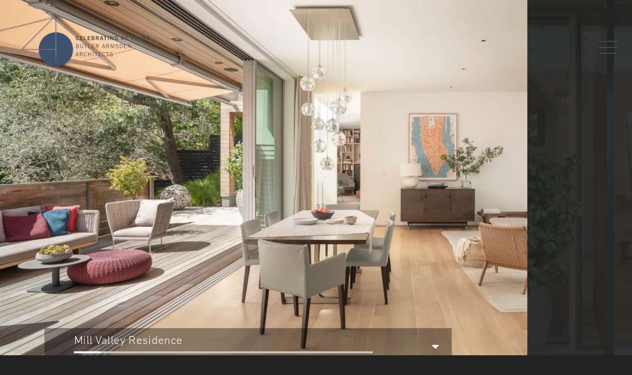

--- FILE ---
content_type: text/html; charset=UTF-8
request_url: https://www.butlerarmsden.com/portfolio/mill-valley-residence
body_size: 12873
content:
<!DOCTYPE html>
<html xmlns="http://www.w3.org/1999/xhtml" lang="en-US">






<head>
    <!-- document settings -->
  <meta charset="utf-8" />
  <meta name="viewport" content="width=device-width, initial-scale=1.0">
  <link rel="icon" href="/assets/favicon.ico">

  <title>Butler Armsden Architects | Mill Valley Residence</title>
  <link rel="home" href="https://www.butlerarmsden.com/" />
  





<meta name="description" content="Butler Armsden Architects is an award-winning, high-end residential architecture firm in the Pacific Heights neighborhood of San Francisco. For over 30 years the firm has specialized in new and remodeled homes in San Francisco, Napa Valley, Sonoma, Stinson Beach and Atherton." />

<!-- Google Search JSON-LD markup -->
<script type="application/ld+json">
{
  "@context": "http://www.butlerarmsden.com",
  "@type": "Organization",
  "name": "Butler Armsden Architects",
  "description": "Butler Armsden Architects is an award-winning, high-end residential architecture firm in the Pacific Heights neighborhood of San Francisco. For over 30 years the firm has specialized in new and remodeled homes in San Francisco, Napa Valley, Sonoma, Stinson Beach and Atherton.",
  "alternateName": "Butler Armsden",
  "url": ["http://www.butlerarmsden.com", "http://www.butlerarmsden.com", "http://www.butlerarmsden.com"],
  "logo": "https://butlerarmsden.com/img/logos-external/flux-logo.png",
  "sameAs": [
    "https://www.facebook.com/ButlerArmsdenArchitects/",
    "https://instagram.com/butlerarmsden_architects/",
    "https://www.houzz.com/pro/butlerarmsden/",
    "https://www.pinterest.com/butlerarmsden/"
  ]
}
</script>
<script type="application/ld+json">
{
    "@context": "http://www.butlerarmsden.com",
    "@type": "WebSite",
    "name": "Butler Armsden Architects",
    "alternateName": "Butler Armsden",
    "url": ["https://butlerarmsden.com", "https://www.butlerarmsden.com", "http://www.butlerarmsden.com"],
    "keywords": ["Butler Armsden", "butlerarmsden.com", "architecture", "San Francisco", "Modern", "Quality", "Highend", "residential", "Bay Area", "Atherton", "Sonoma"]
}
</script>


<!-- Twitter Card data -->
<meta name="twitter:card" content="summary">
<meta content="Butler Armsden Architects | San Francisco" name="twitter:title">
<meta name="twitter:description" content="Butler Armsden Architects is an award-winning, high-end residential architecture firm in the Pacific Heights neighborhood of San Francisco. For over 30 years the firm has specialized in new and remodeled homes in San Francisco, Napa Valley, Sonoma, Stinson Beach and Atherton.">
<meta name="twitter:image" content="https:///assets/social/butler-armsden-cover-rectangle.jpg">

<!-- Open Graph data -->
<meta property="og:title" content="Butler Armsden Architects | San Francisco" >
<meta property="og:type" content="article" />
<meta property="og:url" content="https://www.butlerarmsden.com/" />
<meta property="og:image" content="https:///assets/social/butler-armsden-cover-rectangle.jpg" />
<meta property="og:description" content="Butler Armsden Architects is an award-winning, high-end residential architecture firm in the Pacific Heights neighborhood of San Francisco. For over 30 years the firm has specialized in new and remodeled homes in San Francisco, Napa Valley, Sonoma, Stinson Beach and Atherton." />
<meta property="og:site_name" content="butlerarmsden.com" />
  
  <!-- custom fonts -->
  <link rel="stylesheet" type="text/css" href="https://maxcdn.bootstrapcdn.com/font-awesome/4.7.0/css/font-awesome.min.css">
  <link href="https://fonts.googleapis.com/css?family=Nunito+Sans:300,400,600,800" rel="stylesheet">
  <!-- Add the slick-theme.css if you want default styling -->
  <link rel="stylesheet" type="text/css" href="https://cdnjs.cloudflare.com/ajax/libs/slick-carousel/1.9.0/slick.css"/>
  <!-- Add the slick-theme.css if you want default styling -->
  <link rel="stylesheet" type="text/css" href="https://cdnjs.cloudflare.com/ajax/libs/slick-carousel/1.9.0/slick-theme.min.css"/>
  <link href="https://cdnjs.cloudflare.com/ajax/libs/pace/1.0.2/themes/black/pace-theme-flash.min.css" rel="stylesheet" />
  <!-- CSS -->
  <link rel="stylesheet" href="https://unpkg.com/flickity@2/dist/flickity.min.css">
  <link rel="stylesheet" href="https://unpkg.com/flickity-fullscreen@1/fullscreen.css">
  <link href="https://cdn.jsdelivr.net/npm/bootstrap@5.0.2/dist/css/bootstrap.min.css" rel="stylesheet" integrity="sha384-EVSTQN3/azprG1Anm3QDgpJLIm9Nao0Yz1ztcQTwFspd3yD65VohhpuuCOmLASjC" crossorigin="anonymous">
  <!-- custom css -->
    
    <!-- GTM -->
  <!-- Google Tag Manager -->
  <script>(function(w,d,s,l,i){w[l]=w[l]||[];w[l].push({'gtm.start':
  new Date().getTime(),event:'gtm.js'});var f=d.getElementsByTagName(s)[0],
  j=d.createElement(s),dl=l!='dataLayer'?'&l='+l:'';j.async=true;j.src=
  'https://www.googletagmanager.com/gtm.js?id='+i+dl;f.parentNode.insertBefore(j,f);
  })(window,document,'script','dataLayer','GTM-5JS7VBH');</script>
  <!-- End Google Tag Manager -->
  
  <!-- recaptcha -->
        <?= Html::csrfMetaTags() ?>
<title>Butler Armsden Architects | Mill Valley Residence</title><meta name="generator" content="SEOmatic">
<meta name="keywords" content="interiors, contemporary, renovation, colorful, natural, sustainable, family, modern, indooroutdoor">
<meta name="description" content="After moving from New York to California and purchasing a home in Mill Valley, a couple with two children invited Butler Armsden to modify their home for…">
<meta name="referrer" content="no-referrer-when-downgrade">
<meta name="robots" content="all">
<meta content="en_US" property="og:locale">
<meta content="Butler Armsden Architects" property="og:site_name">
<meta content="website" property="og:type">
<meta content="https://www.butlerarmsden.com/portfolio/mill-valley-residence" property="og:url">
<meta content="Mill Valley Residence" property="og:title">
<meta content="After moving from New York to California and purchasing a home in Mill Valley, a couple with two children invited Butler Armsden to modify their home for…" property="og:description">
<meta content="https://images.butlerarmsden.com/work/Mill-Valley-Residence/_1200x630_crop_center-center_82_none/butler_Sep132019_0340-Edit.jpg?mtime=1753289186" property="og:image">
<meta content="1200" property="og:image:width">
<meta content="630" property="og:image:height">
<meta content="After moving from New York to California and purchasing a home in Mill Valley, a couple with two children invited Butler Armsden to modify their home for their growing and changing family." property="og:image:alt">
<meta name="twitter:card" content="summary_large_image">
<meta name="twitter:creator" content="@">
<meta name="twitter:title" content="Mill Valley Residence">
<meta name="twitter:description" content="After moving from New York to California and purchasing a home in Mill Valley, a couple with two children invited Butler Armsden to modify their home for…">
<meta name="twitter:image" content="https://images.butlerarmsden.com/work/Mill-Valley-Residence/_800x418_crop_center-center_82_none/butler_Sep132019_0340-Edit.jpg?mtime=1753289186">
<meta name="twitter:image:width" content="800">
<meta name="twitter:image:height" content="418">
<meta name="twitter:image:alt" content="After moving from New York to California and purchasing a home in Mill Valley, a couple with two children invited Butler Armsden to modify their home for their growing and changing family.">
<meta name="google-site-verification" content="b9HtikxgeVTZ26YJoztWhBV8QabJTyHPhBt-eF5wB1E">
<link href="https://www.butlerarmsden.com/portfolio/mill-valley-residence" rel="canonical">
<link href="https://www.butlerarmsden.com/" rel="home">
<link type="text/plain" href="https://www.butlerarmsden.com/humans.txt" rel="author">
<link href="/assets/css/main.min.css?v=1762298389" rel="stylesheet"></head>

<img class="sk-cube-grid dark" alt="animated loader logo of butler armsden" src="/assets/static/BA-V11-Animated-Logo.gif">

<body id="projects" class="dark mill-valley-residence animated">
  <main>
    <div class="nav-shade"></div>
  
<header id="header" class="dark animated">
  <div id="header-logo">
    <a href="/">
      <span class="sr-only">header logo</span>
                  
      <img class="logo-icon" src="/assets/static/BAA_40_logo_blue.svg" alt="Butler Armsdent logo"/>
      <div class="full-logo">
        <svg xmlns="http://www.w3.org/2000/svg" width="99" height="99" viewBox="0 0 99 99" fill="none">
  <path d="M33.3571 65.7246L33.3516 65.7302L33.3571 65.7358V65.7246Z" fill="white"/>
  <path d="M65.3162 65.3203V33.3721C47.7667 33.5925 33.583 47.7708 33.3679 65.3203H65.3162Z" fill="white"/>
  <path d="M65.3159 66.1387H33.3677C33.5881 83.6882 47.7664 97.8718 65.3159 98.0869V66.1387Z" fill="white"/>
  <path d="M66.1331 33.3667V98.0858C83.8223 97.8654 98.092 83.4666 98.092 65.7236C98.092 47.9805 83.817 33.5818 66.1331 33.3613V33.3667Z" fill="white"/>
  <path d="M33.3515 65.7299C33.3515 65.5901 33.3623 65.4557 33.3623 65.3213H1.97325L65.3159 1.97861V33.3731C65.4503 33.3731 65.5901 33.3623 65.7245 33.3623C65.859 33.3623 65.9987 33.3731 66.1385 33.3731V0L0 66.1439H33.3677C33.3677 66.0095 33.3569 65.8697 33.3569 65.7353L33.3515 65.7299Z" fill="white"/>
</svg>
<svg xmlns="http://www.w3.org/2000/svg" width="151" height="42" viewBox="0 0 151 42" fill="none">
  <path d="M0.957153 16.4849H3.98423C5.4198 16.4849 6.28543 17.3881 6.28543 18.4904C6.28543 19.3829 5.88758 20.0227 4.89827 20.3615L4.91438 20.383C5.83379 20.6034 6.49513 21.4207 6.49513 22.4315C6.49513 23.6466 5.7424 24.6144 3.51108 24.6144H0.962535V16.4795L0.957153 16.4849ZM1.8712 19.9743H3.46267C4.8391 19.9743 5.37677 19.2754 5.37677 18.5925C5.37677 17.6839 4.87673 17.2484 3.82828 17.2484H1.8712V19.9743ZM1.8712 23.8509H3.58098C4.92515 23.8509 5.58647 23.3993 5.58647 22.3831C5.58647 21.3669 4.74234 20.7378 3.44656 20.7378H1.87658V23.8455L1.8712 23.8509Z" fill="white"/>
  <path d="M10.4847 16.4854V22.233C10.4847 23.1793 11.1676 23.9697 12.4526 23.9697C13.7376 23.9697 14.4204 23.1847 14.4204 22.233V16.4854H15.3291V22.1631C15.3291 23.7815 14.1462 24.7332 12.4526 24.7332C10.7589 24.7332 9.57605 23.7869 9.57605 22.1631V16.4854H10.4847Z" fill="white"/>
  <path d="M21.2057 17.2488V24.6203H20.2971V17.2488H17.84V16.4854H23.6683V17.2488H21.2111H21.2057Z" fill="white"/>
  <path d="M26.1685 24.6203V16.4854H27.0771V23.8568H30.9698V24.6203H26.1685Z" fill="white"/>
  <path d="M38.449 16.4834V17.2469H34.4326V19.9729H37.2876V20.7364H34.4326V23.8441H38.6748V24.6076H33.5186V16.4727H38.4436L38.449 16.4834Z" fill="white"/>
  <path d="M41.406 24.6203V16.4854H44.046C45.8203 16.4854 46.7881 17.2704 46.7881 18.6253C46.7881 19.7705 46.1214 20.4265 45.1482 20.7437L46.8848 24.6203H45.8956L44.2341 20.9211H42.3147V24.6203H41.406ZM42.32 20.1576H43.9707C45.2235 20.1576 45.8848 19.6952 45.8848 18.6683C45.8848 17.5768 45.1321 17.2488 43.9653 17.2488H42.3254V20.1576H42.32Z" fill="white"/>
  <path d="M53.6541 24.6203L56.1811 16.4854H57.5306L60.0577 24.6203H59.1006L58.3264 22.0771H55.38L54.6057 24.6203H53.6487H53.6541ZM55.6112 21.3029H58.1006L56.9177 17.109H56.794L55.6112 21.3029Z" fill="white"/>
  <path d="M62.4987 24.6203V16.4854H65.1386C66.9129 16.4854 67.8807 17.2704 67.8807 18.6253C67.8807 19.7705 67.214 20.4265 66.2408 20.7437L67.9775 24.6203H66.9882L65.3268 20.9211H63.4073V24.6203H62.4987ZM63.4073 20.1576H65.0579C66.3107 20.1576 66.972 19.6952 66.972 18.6683C66.972 17.5768 66.2193 17.2488 65.0526 17.2488H63.4127V20.1576H63.4073Z" fill="white"/>
  <path d="M77.4028 24.6203V17.1843H77.3652L75.064 24.6203H74.3596L72.053 17.1843H72.0154V24.6203H71.1981V16.4854H72.6122L74.7091 23.0664H74.7306L76.7898 16.4854H78.2254V24.6203H77.4082H77.4028Z" fill="white"/>
  <path d="M85.5754 18.5599C85.3711 17.7749 84.7259 17.1404 83.6613 17.1404C82.7042 17.1404 82.1343 17.5921 82.1289 18.404C82.1074 20.1836 86.7475 19.732 86.7475 22.3451C86.7475 23.5279 86.0808 24.7377 83.9839 24.7377C82.1881 24.7377 81.4784 23.5924 81.0482 22.6193L81.8762 22.3289C82.2042 23.1838 82.8171 23.9742 84.0269 23.9742C85.2366 23.9742 85.8334 23.3397 85.8334 22.5064C85.8334 20.4363 81.2149 21.0385 81.2149 18.4739C81.2149 17.3017 82.2042 16.377 83.6828 16.377C84.957 16.377 85.9571 17.0437 86.3926 18.3825L85.5754 18.5653V18.5599Z" fill="white"/>
  <path d="M89.5972 16.4849H91.807C94.0383 16.4849 95.5169 17.8828 95.5169 20.5496C95.5169 22.9423 94.2211 24.6144 91.7586 24.6144H89.5972V16.4795V16.4849ZM90.5058 23.8563H91.7371C93.6243 23.8563 94.6029 22.7433 94.6029 20.555C94.6029 18.1785 93.463 17.2537 91.7801 17.2537H90.5058V23.8563Z" fill="white"/>
  <path d="M103.227 16.4834V17.2469H99.2108V19.9729H102.066V20.7364H99.2108V23.8441H103.453V24.6076H98.2968V16.4727H103.222L103.227 16.4834Z" fill="white"/>
  <path d="M106.276 24.6203V16.4854H107.582L111.163 22.7492H111.206V16.4854H112.023V24.6203H111.271L107.104 17.3618H107.082V24.6203H106.265H106.276Z" fill="white"/>
  <path d="M0.00538193 41.007L2.53243 32.8721H3.88198L6.40903 41.007H5.45196L4.67772 38.4638H1.73131L0.957065 41.007H0H0.00538193ZM1.9625 37.695H4.45191L3.26903 33.5011H3.14L1.95712 37.695H1.9625Z" fill="white"/>
  <path d="M8.84473 41.007V32.8721H11.4847C13.259 32.8721 14.2268 33.6571 14.2268 35.012C14.2268 36.1572 13.5601 36.8132 12.5869 37.1304L14.3236 41.007H13.3343L11.6729 37.3078H9.75339V41.007H8.84473ZM9.75339 36.5444H11.404C12.6568 36.5444 13.3181 36.0819 13.3181 35.055C13.3181 33.9635 12.5654 33.6356 11.3986 33.6356H9.75877V36.5444H9.75339Z" fill="white"/>
  <path d="M22.8294 38.5729C22.4638 40.0838 21.625 41.1161 19.9367 41.1161C18.0925 41.1161 16.7968 39.7881 16.7968 36.9384C16.7968 34.2877 17.9581 32.7607 19.9367 32.7607C21.4637 32.7607 22.3508 33.6371 22.7165 35.1265L21.8723 35.3738C21.5766 34.2286 21.0551 33.5242 19.8238 33.5242C18.5925 33.5242 17.7054 34.6103 17.7054 36.9384C17.7054 39.2665 18.6409 40.3526 20.0066 40.3526C21.2701 40.3526 21.7594 39.4063 22.0121 38.4116L22.8294 38.5729Z" fill="white"/>
  <path d="M31.2925 32.8721V41.007H30.3838V37.1304H26.4481V41.007H25.5394V32.8721H26.4481V36.3615H30.3838V32.8721H31.2925Z" fill="white"/>
  <path d="M35.8896 32.8721V41.007H34.981V32.8721H35.8896Z" fill="white"/>
  <path d="M41.9759 33.6356V41.007H41.0673V33.6356H38.6101V32.8721H44.4384V33.6356H41.9813H41.9759Z" fill="white"/>
  <path d="M51.8638 32.8731V33.6365H47.8474V36.3625H50.7024V37.126H47.8474V40.2337H52.0896V40.9972H46.9333V32.8623H51.8584L51.8638 32.8731Z" fill="white"/>
  <path d="M60.1975 38.5729C59.8319 40.0838 58.9932 41.1161 57.3049 41.1161C55.4607 41.1161 54.1649 39.7881 54.1649 36.9384C54.1649 34.2877 55.3263 32.7607 57.3049 32.7607C58.8319 32.7607 59.719 33.6371 60.0846 35.1265L59.2405 35.3738C58.9448 34.2286 58.4232 33.5242 57.192 33.5242C55.9607 33.5242 55.0736 34.6103 55.0736 36.9384C55.0736 39.2665 56.0091 40.3526 57.3748 40.3526C58.6383 40.3526 59.1276 39.4063 59.3803 38.4116L60.1975 38.5729Z" fill="white"/>
  <path d="M65.2838 33.6356V41.007H64.3751V33.6356H61.918V32.8721H67.7463V33.6356H65.2892H65.2838Z" fill="white"/>
  <path d="M74.1177 34.9486C73.9134 34.1636 73.2628 33.5291 72.2036 33.5291C71.2466 33.5291 70.6766 33.9807 70.6713 34.7926C70.6498 36.5723 75.2898 36.1207 75.2898 38.7337C75.2898 39.9166 74.6231 41.1264 72.5262 41.1264C70.7304 41.1264 70.0207 39.9811 69.5906 39.0079L70.4186 38.7176C70.7466 39.5725 71.3595 40.3629 72.5692 40.3629C73.779 40.3629 74.3758 39.7284 74.3758 38.895C74.3758 36.825 69.7573 37.4272 69.7573 34.8625C69.7573 33.6904 70.7465 32.7656 72.2251 32.7656C73.4994 32.7656 74.4995 33.4323 74.935 34.7711L74.1177 34.9539V34.9486Z" fill="white"/>
  <path d="M7.01145 5.86058C6.45227 7.84457 5.25864 8.36073 3.7693 8.36073C1.60787 8.36073 0.457275 6.79612 0.457275 4.11316C0.457275 1.43019 1.77993 0 3.87145 0C5.52209 0 6.51141 0.731216 6.89853 2.45713L5.44144 2.72596C5.15647 1.66676 4.6242 1.28502 3.84996 1.28502C2.72623 1.28502 2.02726 2.30122 2.02726 4.11316C2.02726 6.1079 2.62945 7.0542 3.81232 7.0542C4.59731 7.0542 5.221 6.63482 5.51672 5.52184L7.00607 5.86058H7.01145Z" fill="white"/>
  <path d="M9.44702 8.22618V0.139648H14.7269V1.44619H11.017V3.43017H13.6677V4.6937H11.017V6.92502H14.8506V8.23156H9.44702V8.22618Z" fill="white"/>
  <path d="M17.2809 8.22618V0.139648H18.8509V6.91965H22.2973V8.22618H17.2809Z" fill="white"/>
  <path d="M24.5878 8.22618V0.139648H29.8677V1.44619H26.1577V3.43017H28.8084V4.6937H26.1577V6.92502H29.9913V8.23156H24.5878V8.22618Z" fill="white"/>
  <path d="M32.4163 8.22618V0.139648H35.0132C37.2875 0.139648 38.2661 0.827862 38.2661 2.18816C38.2661 2.98929 37.8574 3.61836 37.0348 3.93558V3.95709C38.094 4.29583 38.5618 4.94641 38.5618 5.93034C38.5618 7.77992 36.9703 8.22618 35.196 8.22618H32.4216H32.4163ZM35.0992 3.4732C35.7821 3.4732 36.6907 3.32803 36.6907 2.38173C36.6907 1.50533 35.8036 1.41392 34.9863 1.41392H33.9486V3.4732H35.0992ZM35.2014 6.95191C36.4972 6.95191 36.9864 6.57016 36.9864 5.80129C36.9864 4.9464 36.3251 4.61843 35.3143 4.61843H33.9486V6.95191H35.2014Z" fill="white"/>
  <path d="M45.8308 8.22618L44.3415 4.98404H42.8145V8.22618H41.2445V0.139648H44.035C46.1964 0.139648 47.2073 0.930019 47.2073 2.47313C47.2073 3.53233 46.6481 4.2098 45.7824 4.55928L47.5675 8.23156H45.8254L45.8308 8.22618ZM44.0458 3.72052C44.6372 3.72052 45.6265 3.60762 45.6265 2.56992C45.6265 1.53222 44.8092 1.44081 44.1264 1.44081H42.8199V3.71514H44.0512L44.0458 3.72052Z" fill="white"/>
  <path d="M54.6649 8.22618L54.0735 6.09702H51.4336L50.8421 8.22618H49.2614L51.7185 0.139648H53.8477L56.3156 8.22618H54.6649ZM51.7938 4.80124H53.7079L52.7616 1.42468H52.7401L51.7938 4.80124Z" fill="white"/>
  <path d="M59.332 8.22618V1.44619H57.1222V0.139648H63.1172V1.44619H60.8966V8.22618H59.3266H59.332Z" fill="white"/>
  <path d="M65.4775 8.22618V0.139648H67.0475V8.22618H65.4775Z" fill="white"/>
  <path d="M75.0479 8.22618L71.5907 2.31183H71.5692V8.22618H70.0906V0.139648H72.0369L75.107 5.54859H75.1285V0.139648H76.5963V8.22618H75.0479Z" fill="white"/>
  <path d="M84.4356 8.22631V7.48433H84.4141C83.8764 8.10265 83.2098 8.36073 82.3549 8.36073C80.2633 8.36073 79.1826 6.74773 79.1826 4.14542C79.1826 1.5431 80.4461 0 82.5861 0C84.1991 0 85.2045 0.731224 85.6024 2.39799L84.1775 2.66683C83.8926 1.62913 83.3603 1.27964 82.5861 1.27964C81.457 1.27964 80.7526 2.29584 80.7526 4.1508C80.7526 6.00575 81.3225 7.10259 82.6775 7.10259C83.6775 7.10259 84.3173 6.51652 84.3173 5.54872C84.3173 5.47882 84.3174 5.41431 84.3066 5.32291H82.6775V4.1938H85.683V8.21557H84.441L84.4356 8.22631Z" fill="white"/>
  <path d="M95.076 8.22618V6.34434H91.4575V5.10771L94.576 0.139648H96.5331V5.15072H97.716V6.34434H96.5331V8.22618H95.076ZM95.076 1.63436H95.0545L92.8716 5.15072H95.0814V1.63436H95.076Z" fill="white"/>
  <path d="M99.5602 4.22606C99.5602 1.56998 100.539 0 102.437 0C104.335 0 105.313 1.56461 105.313 4.22606C105.313 6.88752 104.265 8.36073 102.437 8.36073C100.609 8.36073 99.5602 6.91978 99.5602 4.22606ZM103.829 4.22606C103.829 2.16679 103.372 1.16135 102.442 1.16135C101.512 1.16135 101.055 2.16142 101.055 4.22606C101.055 6.29071 101.512 7.18862 102.442 7.18862C103.372 7.18862 103.829 6.21006 103.829 4.22606Z" fill="white"/>
  <path d="M113.389 8.22618V5.02705L110.819 0.139648H112.513L114.163 3.50546H114.185L115.948 0.139648H117.588L114.959 5.02705V8.22618H113.389Z" fill="white"/>
  <path d="M119.68 8.22618V0.139648H124.96V1.44619H121.25V3.43017H123.9V4.6937H121.25V6.92502H125.083V8.23156H119.68V8.22618Z" fill="white"/>
  <path d="M132.175 8.22618L131.584 6.09702H128.944L128.352 8.22618H126.772L129.229 0.139648H131.358L133.826 8.22618H132.175ZM129.309 4.80124H131.223L130.277 1.42468H130.256L129.309 4.80124Z" fill="white"/>
  <path d="M140.703 8.22618L139.213 4.98404H137.686V8.22618H136.116V0.139648H138.907C141.068 0.139648 142.079 0.930019 142.079 2.47313C142.079 3.53233 141.52 4.2098 140.654 4.55928L142.439 8.23156H140.697L140.703 8.22618ZM138.912 3.72052C139.504 3.72052 140.493 3.60762 140.493 2.56992C140.493 1.53222 139.676 1.44081 138.993 1.44081H137.686V3.71514H138.917L138.912 3.72052Z" fill="white"/>
  <path d="M148.827 2.33348C148.531 1.5915 148.063 1.24201 147.3 1.24201C146.596 1.24201 146.069 1.59149 146.069 2.20981C146.069 3.85507 150.348 2.93028 150.348 5.90358C150.348 7.51659 149.117 8.36073 147.37 8.36073C145.789 8.36073 144.81 7.74241 144.31 6.21006L145.768 5.75842C145.993 6.62406 146.493 7.09721 147.461 7.09721C148.278 7.09721 148.87 6.72623 148.87 6.01651C148.87 4.23682 144.558 5.22612 144.558 2.22055C144.558 0.871008 145.698 0 147.278 0C148.757 0 149.692 0.586053 150.144 1.86033L148.821 2.33348H148.827Z" fill="white"/>
</svg>      </div>
    </a>
  </div>
    
  <div id="mobile-nav-toggle">
    <span></span>
    <span></span>
    <span></span>
    <span></span>
  </div>
</header>

<div class="mobile-menu-container dark">
  <div id="nav-toggle" class="open">
    <span></span>
    <span></span>
    <span></span>
    <span></span>
  </div>
  <ul class="mobile-menu dark">
            <li class=" active ">
      <a
                  href="/portfolio"
                >
        Our Work
      </a>
              <div class="icons">
          <div class="icon featured" id="icon0" data-category="interior">
            <svg width="25" height="25" viewBox="0 0 25 25" fill="none" xmlns="http://www.w3.org/2000/svg">
<path d="M12.1196 4.17082C12.2393 3.80229 12.7607 3.8023 12.8804 4.17082L14.5431 9.28795C14.5966 9.45275 14.7502 9.56434 14.9235 9.56434H20.304C20.6915 9.56434 20.8526 10.0602 20.5391 10.2879L16.1862 13.4505C16.046 13.5524 15.9873 13.7329 16.0409 13.8977L17.7035 19.0148C17.8233 19.3834 17.4015 19.6898 17.088 19.4621L12.7351 16.2995C12.5949 16.1976 12.4051 16.1976 12.2649 16.2995L7.912 19.4621C7.59851 19.6898 7.17672 19.3834 7.29646 19.0148L8.95912 13.8977C9.01267 13.7329 8.954 13.5524 8.81381 13.4505L4.46092 10.2879C4.14744 10.0602 4.30855 9.56434 4.69604 9.56434H10.0765C10.2498 9.56434 10.4034 9.45275 10.4569 9.28795L12.1196 4.17082Z" fill="white"/>
<circle cx="12.5" cy="12.5" r="11.5" stroke="white" stroke-width="2"/>
</svg>
            Featured
            <a href="/portfolio?category=featured">
              <span class="sr-only">Featured projects</span>
            </a>
          </div>
          <div class="icon city" id="icon1" data-category="city">
            <?xml version="1.0" encoding="UTF-8"?>
<svg width="28px" height="28px" viewBox="0 0 28 28" version="1.1" xmlns="http://www.w3.org/2000/svg" xmlns:xlink="http://www.w3.org/1999/xlink">
    <!-- Generator: Sketch 54.1 (76490) - https://sketchapp.com -->
    <title>Icons / Cities</title>
    <desc>Created with Sketch.</desc>
    <defs>
        <path d="M11,4 L17,4 L17,25 L11,25 L11,4 Z M19,12 L25,12 L25,25 L19,25 L19,12 Z M3,16.4537431 L6,13.6049907 L9,16.4537431 L9,25 L3,25 L3,16.4537431 Z" id="path-6"></path>
    </defs>
    <g id="Icons-/-Cities" stroke="none" stroke-width="1" fill="none" fill-rule="evenodd">
        <mask id="mask-2" fill="white">
            <use xlink:href="#path-1"></use>
        </mask>
        <use id="Icon---Cities" fill="#9B9B9B" xlink:href="#path-6"></use>
    </g>
</svg>            City
            <a href="/portfolio?category=city">
              <span class="sr-only">City projects</span>
            </a>
          </div>
          <div class="icon suburb" id="icon2" data-category="suburb">
            <?xml version="1.0" encoding="UTF-8"?>
<svg width="28px" height="28px" viewBox="0 0 28 28" version="1.1" xmlns="http://www.w3.org/2000/svg" xmlns:xlink="http://www.w3.org/1999/xlink">
    <!-- Generator: Sketch 54.1 (76490) - https://sketchapp.com -->
    <title>Icons / Suburb</title>
    <desc>Created with Sketch.</desc>
    <defs>
        <path d="M12.5,20.8525453 C8.52098363,20.0607298 5.5,16.1746644 5.5,11.5 C5.5,6.25329488 9.30557963,2 14,2 C18.6944204,2 22.5,6.25329488 22.5,11.5 C22.5,16.1746644 19.4790164,20.0607298 15.5,20.8525453 L15.5,27 L12.5,27 L12.5,20.8525453 Z M13.25,12 L13.25,20 L14.75,20 L14.75,12 L13.25,12 Z M8.5,14 L11.4050293,17.8723145 L11.4050293,15.5176141 L9.39746094,13.5 L8.5,14 Z M19.4050293,14 L18.5075684,13.5 L16.5,15.5176141 L16.5,17.8723145 L19.4050293,14 Z" id="path-2"></path>
    </defs>
    <g id="Icons-/-Suburb" stroke="none" stroke-width="1" fill="none" fill-rule="evenodd">
        <mask id="mask-2" fill="white">
            <use xlink:href="#path-1"></use>
        </mask>
        <use id="Icon---Suburbs" fill="#9B9B9B" xlink:href="#path-2"></use>
    </g>
</svg>            Town
            <a href="/portfolio?category=suburb">
              <span class="sr-only">Town projects</span>
            </a>
          </div>

          <div class="icon country" id="icon3" data-category="country">
            <?xml version="1.0" encoding="UTF-8"?>
<svg width="28px" height="28px" viewBox="0 0 28 28" version="1.1" xmlns="http://www.w3.org/2000/svg" xmlns:xlink="http://www.w3.org/1999/xlink">
    <!-- Generator: Sketch 54.1 (76490) - https://sketchapp.com -->
    <title>Icons / Country</title>
    <desc>Created with Sketch.</desc>
    <defs>
        <path d="M16.5328947,19.3947368 L19.5,14 L25,24 L19,24 L4,24 L11.5,10 L16.5328947,19.3947368 Z M21,10 C19.8954305,10 19,9.1045695 19,8 C19,6.8954305 19.8954305,6 21,6 C22.1045695,6 23,6.8954305 23,8 C23,9.1045695 22.1045695,10 21,10 Z" id="path-4"></path>
    </defs>
    <g id="Icons-/-Country" stroke="none" stroke-width="1" fill="none" fill-rule="evenodd">
        <mask id="mask-2" fill="white">
            <use xlink:href="#path-1"></use>
        </mask>
        <use id="Icon---Country" fill="#9B9B9B" xlink:href="#path-4"></use>
    </g>
</svg>            Country
            <a href="/portfolio?category=country">
              <span class="sr-only">Country projects</span>
            </a>
          </div>
          <div class="icon coastal" id="icon4" data-category="coast">
            <?xml version="1.0" encoding="UTF-8"?>
<svg width="28px" height="28px" viewBox="0 0 28 28" version="1.1" xmlns="http://www.w3.org/2000/svg" xmlns:xlink="http://www.w3.org/1999/xlink">
    <!-- Generator: Sketch 54.1 (76490) - https://sketchapp.com -->
    <title>Icons / Coast</title>
    <desc>Created with Sketch.</desc>
    <defs>
        <path d="M25,25 L4,25 L25,18 L25,25 Z M19,8.76456713 C15.4138997,7.9464519 12.850708,8.07995613 11.3104248,9.16507983 C9,10.7927654 8.01855469,13.4127605 9.88549805,16.576823 C11.130127,18.686198 14.1682943,19.3479005 19,18.5619304 L19.0410866,18.9972331 L3,23.9972331 C1.52026367,18.8762208 1.19950358,15.0187175 2.03771973,12.4247234 C3.29504395,8.53373217 4.87418099,6.13651537 10.7705433,5.74100756 C14.7014515,5.47733569 17.4446037,6.48518888 19,8.76456713 Z" id="path-5"></path>
    </defs>
    <g id="Icons-/-Coast" stroke="none" stroke-width="1" fill="none" fill-rule="evenodd">
        <mask id="mask-2" fill="white">
            <use xlink:href="#path-1"></use>
        </mask>
        <use id="Icon---Coast" fill="#9B9B9B" xlink:href="#path-5"></use>
    </g>
</svg>            Coast
            <a href="/portfolio?category=coastal">
              <span class="sr-only">Coast projects</span>
            </a>
          </div>
          <div class="icon coastal" id="icon4" data-category="coast">
            <svg width="18" height="18" viewBox="0 0 18 18" fill="none" xmlns="http://www.w3.org/2000/svg">
<path opacity="0.5" d="M4 18H0V14H4V18ZM11 18H7V14H11V18ZM18 18H14V14H18V18ZM4 11H0V7H4V11ZM11 11H7V7H11V11ZM18 11H14V7H18V11ZM4 4H0V0H4V4ZM11 4H7V0H11V4ZM18 4H14V0H18V4Z" fill="white"/>
</svg>
            View All
            <a href="/portfolio">
              <span class="sr-only">All projects</span>
            </a>
          </div>
        </div>
          </li>
            <li class="">
      <a
                  href="/about"
                >
        About Us
      </a>
          </li>
            <li class="">
      <a
                  href="/news/2025"
                >
        News
      </a>
          </li>
            <li class="">
      <a
                  href="/contact"
                >
        Contact
      </a>
          </li>
      </ul>
</div>
    <div id="slideshow">
  <div class="carousel">
                                <img class="carousel-image" src="https://images.butlerarmsden.com/work/Mill-Valley-Residence/_projectBanner/9692/butler_Sep132019_0340-Edit.webp" 
        alt="image of butler_Sep132019_0340-Edit.jpg"
     />
                                    <img class="carousel-image" src="https://images.butlerarmsden.com/work/Mill-Valley-Residence/_projectVertical/9684/butler_Sep132019_0043-Edit-Edit.webp" 
        alt="image of butler_Sep132019_0043-Edit-Edit.jpg"
     />
                                    <img class="carousel-image" src="https://images.butlerarmsden.com/work/Mill-Valley-Residence/_projectVertical/9685/butler_Sep132019_0057-Edit-Edit.webp" 
        alt="image of butler_Sep132019_0057-Edit-Edit.jpg"
     />
                                    <img class="carousel-image" src="https://images.butlerarmsden.com/work/Mill-Valley-Residence/_projectBanner/9687/butler_Sep132019_0093-Edit-Edit.webp" 
        alt="image of butler_Sep132019_0093-Edit-Edit.jpg"
     />
                                    <img class="carousel-image" src="https://images.butlerarmsden.com/work/Mill-Valley-Residence/_projectVertical/9688/butler_Sep132019_0121-Edit.webp" 
        alt="image of butler_Sep132019_0121-Edit.jpg"
     />
                                    <img class="carousel-image" src="https://images.butlerarmsden.com/work/Mill-Valley-Residence/_projectBanner/9693/butler_Sep132019_0382-Edit.webp" 
        alt="image of butler_Sep132019_0382-Edit.jpg"
     />
                                    <img class="carousel-image" src="https://images.butlerarmsden.com/work/Mill-Valley-Residence/_projectBanner/9690/butler_Sep132019_0177-Edit.webp" 
        alt="image of butler_Sep132019_0177-Edit.jpg"
     />
                                    <img class="carousel-image" src="https://images.butlerarmsden.com/work/Mill-Valley-Residence/_projectVertical/9691/butler_Sep132019_0223-Edit-Edit.webp" 
        alt="image of butler_Sep132019_0223-Edit-Edit.jpg"
     />
                                    <img class="carousel-image" src="https://images.butlerarmsden.com/work/Mill-Valley-Residence/_projectBanner/9686/butler_Sep132019_0065-Edit.webp" 
        alt="image of butler_Sep132019_0065-Edit.jpg"
     />
                                    <img class="carousel-image" src="https://images.butlerarmsden.com/work/Mill-Valley-Residence/_projectBanner/9689/butler_Sep132019_0148-Edit-Edit.webp" 
        alt="image of butler_Sep132019_0148-Edit-Edit.jpg"
     />
        <div class="carousel-related" style="background-image:url('https://images.butlerarmsden.com/work/Mill-Valley-Residence/_projectBanner/9689/butler_Sep132019_0148-Edit-Edit.webp')">
      <div class="wrapper">
        <h2>Related Projects</h2>
        <div class="autoplay">Autoplay on<span>12</span></div>
                <div class="related-item"
          style="background-image:url('https://images.butlerarmsden.com/work/Bigelow/_desktopImage/2198/Butler_Armsden-Bigelow-0443.webp')">
          <a class=" first-related " href="https://www.butlerarmsden.com/portfolio/platinum-on-the-peninsula"><span class="sr-only">Platinum on the Peninsula logo</span></a>
          <h4>Platinum on the Peninsula</h4>
                  </div>
                <div class="related-item"
          style="background-image:url('https://images.butlerarmsden.com/work/Buena-Vista-Avenue/_desktopImage/2237/butler_20150826_0647-Edit.webp')">
          <a class="" href="https://www.butlerarmsden.com/portfolio/buena-vista-park-residence"><span class="sr-only">Buena Vista Park Residence logo</span></a>
          <h4>Buena Vista Park Residence</h4>
                  </div>
                <div class="related-item"
          style="background-image:url('https://images.butlerarmsden.com/work/Portola-Valley-Courtyard-House/_desktopImage/2095/3QtrExteriorRearView.webp')">
          <a class="" href="https://www.butlerarmsden.com/portfolio/portola-valley-courtyard-house"><span class="sr-only">Portola Valley Courtyard House logo</span></a>
          <h4>Portola Valley Courtyard House</h4>
                  </div>
                <div class="related-item"
          style="background-image:url('https://images.butlerarmsden.com/work/City-Seaside/_desktopImage/2185/angus_20161007_0659-Edit.webp')">
          <a class="" href="https://www.butlerarmsden.com/portfolio/city-seaside-home"><span class="sr-only">City Seaside Home logo</span></a>
          <h4>City Seaside Home</h4>
                  </div>
              </div>
    </div>
          </div>
</div>
<div id="description">
  <div class="container">
    <div class="row">
      <div class="col-12 col-md-9">
        <div class="container title-bar">
          <h1>Mill Valley Residence</h1>
          <div class="img-location">
                        <div class="slide" id="slide-1" data-slider="1"></div>
                        <div class="slide" id="slide-2" data-slider="2"></div>
                        <div class="slide" id="slide-3" data-slider="3"></div>
                        <div class="slide" id="slide-4" data-slider="4"></div>
                        <div class="slide" id="slide-5" data-slider="5"></div>
                        <div class="slide" id="slide-6" data-slider="6"></div>
                        <div class="slide" id="slide-7" data-slider="7"></div>
                        <div class="slide" id="slide-8" data-slider="8"></div>
                        <div class="slide" id="slide-9" data-slider="9"></div>
                        <div class="slide" id="slide-10" data-slider="10"></div>
                        <div class="slide" id="slide-11"
              data-slider="11"></div>
          </div>
        </div>
        <div class="body-matrix">
          <div class="container textBlock">
            <p>After moving from New York to California and purchasing a home in Mill Valley, a couple with two children invited Butler Armsden to modify their home for their growing and changing family. Built by a developer, the house lacked personality and the space was used inefficiently. Butler Armsden focused on aesthetic and functionality, starting with small updates such as built-ins, furniture, and new paint colors; and expanded the scope over time to include lighting, windows, interiors, landscape, and beyond. The renovations transformed the house into a sensitively-designed home that is modern, but relaxed and welcoming. </p>
<p>The main living area is spacious and airy, and opens up completely to the outside, where the clients can have a soak in their hot tub or enjoy lunch by the garden, embracing the indoor/outdoor California lifestyle. Butler Armsden sourced sustainable and natural materials and finishes for the clients which were reflected throughout the home. Inside, synthetic-free fabrics were used and materials were finished with linseed and tung oil. This level of attention continues through to the traditional Finnish sauna, the reverse osmosis water filtration system, the solar panels, and even the plants that were selected for the garden. <br /></p>

            <!-- Share project by email -->
            <a id="share"
              href="mailto:?subject=View%20Mill%20Valley%20Residence%20from%20Butler%20Armsden%20Architects%20&body=Here's%20a%20link%20to%20https%3A%2F%2Fwww.butlerarmsden.com%2Fportfolio%2Fmill-valley-residence%20Mill%20Valley%20Residence%3C%2Fa%3E.">Email
              Project</a>


          </div>
                  </div>
      </div>
      <div class="col-12 col-md-3 project-details">
        <span class="down-arrow animated">
          <i class="fa  fa-caret-down"></i>
        </span>
                <h4>PROJECT SIZE</h4>
        <h3 class="project-size">4000<span style="font-size:12px; font-weight:bold"> sq ft</span>
        </h3>
                        <h4>PROJECT LOCATION</h4>
        <h3 class="completion-date">Mill Valley, CA</h3>
                <p>

                    <h4>PROJECT LEAD</h4>
                    <p><a href="https://www.butlerarmsden.com/about/bio/glenda-flaim">Glenda Flaim</a></p>
                    

          
                              <hr class="embossed">
                    <div class="designers">
                        <h4>Photographer</h4>
            <p>Patrik Argast</p>
            
                        <h4>General Contractor</h4>
            <p>Scott &amp; Warner Builders</p>
            
                        <h4>Interior Designer</h4>
            <p>Butler Armsden Architects</p>
                      </div>
          <hr class="embossed">

      </div>
    </div>
          <div class="related-projects">
    <h4>Related Projects</h4>
    <div class="related-projects__carousel">
                              <div class="project lazy " data-bg="url('https://images.butlerarmsden.com/work/Bigelow/_cardImage/2198/Butler_Armsden-Bigelow-0443.webp')"
          style="background-image:url('https://images.butlerarmsden.com/work/Bigelow/_tiny/2198/Butler_Armsden-Bigelow-0443.webp')" title="" alt="">
          <a href="https://www.butlerarmsden.com/portfolio/platinum-on-the-peninsula"></a>
          <h4>Platinum on the Peninsula</h4>
          <div class="gradient"></div>
        </div>
                                    <div class="project lazy " data-bg="url('https://images.butlerarmsden.com/work/Buena-Vista-Avenue/_cardImage/2237/butler_20150826_0647-Edit.webp')"
          style="background-image:url('https://images.butlerarmsden.com/work/Buena-Vista-Avenue/_tiny/2237/butler_20150826_0647-Edit.webp')" title="" alt="">
          <a href="https://www.butlerarmsden.com/portfolio/buena-vista-park-residence"></a>
          <h4>Buena Vista Park Residence</h4>
          <div class="gradient"></div>
        </div>
                                    <div class="project lazy " data-bg="url('https://images.butlerarmsden.com/work/Portola-Valley-Courtyard-House/_cardImage/2095/3QtrExteriorRearView.webp')"
          style="background-image:url('https://images.butlerarmsden.com/work/Portola-Valley-Courtyard-House/_tiny/2095/3QtrExteriorRearView.webp')" title="" alt="">
          <a href="https://www.butlerarmsden.com/portfolio/portola-valley-courtyard-house"></a>
          <h4>Portola Valley Courtyard House</h4>
          <div class="gradient"></div>
        </div>
                                    <div class="project lazy " data-bg="url('https://images.butlerarmsden.com/work/City-Seaside/_cardImage/2185/angus_20161007_0659-Edit.webp')"
          style="background-image:url('https://images.butlerarmsden.com/work/City-Seaside/_tiny/2185/angus_20161007_0659-Edit.webp')" title="" alt="">
          <a href="https://www.butlerarmsden.com/portfolio/city-seaside-home"></a>
          <h4>City Seaside Home</h4>
          <div class="gradient"></div>
        </div>
                                    <div class="project lazy " data-bg="url('https://images.butlerarmsden.com/work/_cardImage/12129/BroadwayPenthouse1.webp')"
          style="background-image:url('https://images.butlerarmsden.com/work/_tiny/12129/BroadwayPenthouse1.webp')" title="" alt="">
          <a href="https://www.butlerarmsden.com/portfolio/pacific-heights-penthouse"></a>
          <h4>Pacific Heights Penthouse</h4>
          <div class="gradient"></div>
        </div>
                                    <div class="project lazy " data-bg="url('https://images.butlerarmsden.com/work/Orinda-Residence/_cardImage/10050/ButlerArmsden_Orinda_50S4574_copy.webp')"
          style="background-image:url('https://images.butlerarmsden.com/work/Orinda-Residence/_tiny/10050/ButlerArmsden_Orinda_50S4574_copy.webp')" title="" alt="">
          <a href="https://www.butlerarmsden.com/portfolio/orinda-residence"></a>
          <h4>Orinda Residence</h4>
          <div class="gradient"></div>
        </div>
                                    <div class="project lazy  bg-center " data-bg="url('https://images.butlerarmsden.com/work/SF-Penthouse/_cardImage/9965/Hutton_BA-1070-0936.webp')"
          style="background-image:url('https://images.butlerarmsden.com/work/SF-Penthouse/_tiny/9965/Hutton_BA-1070-0936.webp')" title="" alt="">
          <a href="https://www.butlerarmsden.com/portfolio/san-francisco-penthouse"></a>
          <h4>San Francisco Penthouse</h4>
          <div class="gradient"></div>
        </div>
                                                  <div class="project lazy  bg-center " data-bg="url('https://images.butlerarmsden.com/work/Modern-Victorian-Townhouse/_cardImage/9526/Joliet-Butler-Final-5204.webp')"
          style="background-image:url('https://images.butlerarmsden.com/work/Modern-Victorian-Townhouse/_tiny/9526/Joliet-Butler-Final-5204.webp')" title="" alt="">
          <a href="https://www.butlerarmsden.com/portfolio/modern-victorian-townhouse"></a>
          <h4>Victorian Art House</h4>
          <div class="gradient"></div>
        </div>
                  <div class="project blank"></div>
    </div>
  </div>
  </div>
</div>

</div>

<div class="image-modal">
  <span id="close"><?xml version="1.0" encoding="UTF-8"?>
<svg width="56px" height="56px" viewBox="0 0 56 56" version="1.1" xmlns="http://www.w3.org/2000/svg" xmlns:xlink="http://www.w3.org/1999/xlink">
    <!-- Generator: Sketch 57.1 (83088) - https://sketch.com -->
    <title>icon_close</title>
    <desc>Created with Sketch.</desc>
    <g id="Main-Views" stroke="none" stroke-width="1" fill="none" fill-rule="evenodd">
        <path d="M54.6,-1.45661261e-12 L56,1.4 L29.399,27.999 L56,54.6 L54.6,56 L27.999,29.399 L1.4,56 L-3.99458244e-13,54.6 L26.6,27.999 L-2.11988205e-11,1.4 L1.4,-9.45732381e-12 L27.999,26.6 L54.6,-1.45661261e-12 Z" id="icon_close" fill="#D8D8D8"></path>
    </g>
</svg></span>
</div>
  <footer>
  <div class="container">
    <div class="row">
      <div class="col-4 col-md-1 col-lg-1 left">
              </div>
      <div class="col-12 col-md-4 left">
        <div class="contact">
          <p><a href="https://www.butlerarmsden.com/"><strong>Butler Armsden Architects</strong></a></p><p>1420 Sutter Street, First Floor.<br />San Francisco, CA 94109</p><p>415.674.5554<br /><a href="mailto:info@butlerarmsden.com">info@butlerarmsden.com</a></p><p><a href="https://www.butlerarmsden.com/privacy-policy">privacy policy</a> | <a href="https://www.butlerarmsden.com/accessibility-statement">accessibility statement</a></p>
        </div>
      </div>
      <div class="col-12 col-md-6 right">
        <div class="row">
          <div class="col-4 col-md-4 categories">
            <ul>
                            <li><a href="/portfolio?category=city">city</a></li>
                            <li><a href="/portfolio?category=country">country</a></li>
                            <li><a href="/portfolio?category=suburb">town</a></li>
                            <li><a href="/portfolio?category=coastal">coast</a></li>
                            <li><a href="/portfolio?category=featured">featured</a></li>
                          </ul>
          </div>
          <div class="col-4 col-md-4 overview">
            <ul>
                            <li><a href="/about">about</a></li>
                            <li><a href="/about#team">team</a></li>
                            <li><a href="/about/careers#careers">careers</a></li>
                            <li><a href="/news">news</a></li>
                            <li><a href="/contact">contact</a></li>
                          </ul>
          </div>
          <div class="col-12 col-md-4">
            <div class="social">
  <div class="content">
    <div class="links">
              <a id="instagram" href="https://instagram.com/butlerarmsden_architects/" target="_blank"><span class="sr-only">instagram logo</span><i class="fa fa-2x fa-instagram" aria-hidden="true"></i></a>
              <a id="linkedin" href="https://www.linkedin.com/company/butler-armsden-architects" target="_blank"><span class="sr-only">linkedin logo</span><i class="fa fa-2x fa-linkedin" aria-hidden="true"></i></a>
              <a id="houzz" href="http://www.houzz.com/pro/butlerarmsden" target="_blank"><span class="sr-only">houzz logo</span><i class="fa fa-2x fa-houzz" aria-hidden="true"></i></a>
              <a id="pinterest" href="https://www.pinterest.com/butlerarmsden" target="_blank"><span class="sr-only">pinterest logo</span><i class="fa fa-2x fa-pinterest" aria-hidden="true"></i></a>
          </div>
  </div>
</div>
          </div>
        </div>
      </div>
    </div>
  </div>
  <hr>
  <div class="container copyright col-6">
    © 2026 Butler Armsden Architects
  </div>
</footer>  </main>
  <!-- scripts -->
  <!--third party scripts -->
  <script type="text/javascript" src="https://cdnjs.cloudflare.com/ajax/libs/pace/1.0.2/pace.min.js"></script>
  <script src="https://cdn.jsdelivr.net/npm/vanilla-lazyload@10.19.0/dist/lazyload.min.js"></script>
  <script src="https://unpkg.com/masonry-layout@4/dist/masonry.pkgd.min.js"></script>
  <script src="https://unpkg.com/isotope-layout@3/dist/isotope.pkgd.min.js"></script>
            <script type="application/ld+json">{"@context":"https://schema.org","@graph":[{"@type":"WebPage","author":{"@id":"#identity"},"copyrightHolder":{"@id":"#identity"},"copyrightYear":"2020","creator":{"@id":"#creator"},"dateCreated":"2020-06-25T12:19:35-07:00","dateModified":"2025-08-20T13:45:22-07:00","datePublished":"2020-06-25T12:04:00-07:00","description":"After moving from New York to California and purchasing a home in Mill Valley, a couple with two children invited Butler Armsden to modify their home for their growing and changing family.","headline":"Mill Valley Residence","image":{"@type":"ImageObject","url":"https://images.butlerarmsden.com/work/Mill-Valley-Residence/_1200x630_crop_center-center_82_none/butler_Sep132019_0340-Edit.jpg?mtime=1753289186"},"inLanguage":"en-us","mainEntityOfPage":"https://www.butlerarmsden.com/portfolio/mill-valley-residence","name":"Mill Valley Residence","publisher":{"@id":"#creator"},"url":"https://www.butlerarmsden.com/portfolio/mill-valley-residence"},{"@id":"#identity","@type":"Organization"},{"@id":"#creator","@type":"Organization"},{"@type":"BreadcrumbList","description":"Breadcrumbs list","itemListElement":[{"@type":"ListItem","item":"https://www.butlerarmsden.com/","name":"Home","position":1},{"@type":"ListItem","item":"https://www.butlerarmsden.com/portfolio","name":"Our Work","position":2},{"@type":"ListItem","item":"https://www.butlerarmsden.com/portfolio/mill-valley-residence","name":"Mill Valley Residence","position":3}],"name":"Breadcrumbs"}]}</script><script src="/assets/js/dest/main.min.js?v=1762298389" async></script></body>
</html>


--- FILE ---
content_type: text/css
request_url: https://www.butlerarmsden.com/assets/css/main.min.css?v=1762298389
body_size: 21300
content:
@charset "UTF-8";@import url(https://fast.fonts.net/t/1.css?apiType=css&projectid=dcaf83f8-a9d0-49a8-a47c-6e05d3a2f666);/*!
 * animate.css -http://daneden.me/animate
 * Version - 3.5.1
 * Licensed under the MIT license - http://opensource.org/licenses/MIT
 *
 * Copyright (c) 2016 Daniel Eden
 */.animated{-webkit-animation-duration:1s;animation-duration:1s;-webkit-animation-fill-mode:both;animation-fill-mode:both}.animated.infinite{-webkit-animation-iteration-count:infinite;animation-iteration-count:infinite}.animated.hinge{-webkit-animation-duration:2s;animation-duration:2s}.animated.bounceIn,.animated.bounceOut,.animated.flipOutX,.animated.flipOutY{-webkit-animation-duration:.75s;animation-duration:.75s}@-webkit-keyframes bounce{20%,53%,80%,from,to{-webkit-animation-timing-function:cubic-bezier(.215,.61,.355,1);animation-timing-function:cubic-bezier(.215,.61,.355,1);-webkit-transform:translate3d(0,0,0);transform:translate3d(0,0,0)}40%,43%{-webkit-animation-timing-function:cubic-bezier(.755,.05,.855,.06);animation-timing-function:cubic-bezier(.755,.05,.855,.06);-webkit-transform:translate3d(0,-30px,0);transform:translate3d(0,-30px,0)}70%{-webkit-animation-timing-function:cubic-bezier(.755,.05,.855,.06);animation-timing-function:cubic-bezier(.755,.05,.855,.06);-webkit-transform:translate3d(0,-15px,0);transform:translate3d(0,-15px,0)}90%{-webkit-transform:translate3d(0,-4px,0);transform:translate3d(0,-4px,0)}}@keyframes bounce{20%,53%,80%,from,to{-webkit-animation-timing-function:cubic-bezier(.215,.61,.355,1);animation-timing-function:cubic-bezier(.215,.61,.355,1);-webkit-transform:translate3d(0,0,0);transform:translate3d(0,0,0)}40%,43%{-webkit-animation-timing-function:cubic-bezier(.755,.05,.855,.06);animation-timing-function:cubic-bezier(.755,.05,.855,.06);-webkit-transform:translate3d(0,-30px,0);transform:translate3d(0,-30px,0)}70%{-webkit-animation-timing-function:cubic-bezier(.755,.05,.855,.06);animation-timing-function:cubic-bezier(.755,.05,.855,.06);-webkit-transform:translate3d(0,-15px,0);transform:translate3d(0,-15px,0)}90%{-webkit-transform:translate3d(0,-4px,0);transform:translate3d(0,-4px,0)}}.bounce{-webkit-animation-name:bounce;animation-name:bounce;-webkit-transform-origin:center bottom;-ms-transform-origin:center bottom;transform-origin:center bottom}@-webkit-keyframes flash{50%,from,to{opacity:1}25%,75%{opacity:0}}@keyframes flash{50%,from,to{opacity:1}25%,75%{opacity:0}}.flash{-webkit-animation-name:flash;animation-name:flash}@-webkit-keyframes pulse{from{-webkit-transform:scale3d(1,1,1);transform:scale3d(1,1,1)}50%{-webkit-transform:scale3d(1.05,1.05,1.05);transform:scale3d(1.05,1.05,1.05)}to{-webkit-transform:scale3d(1,1,1);transform:scale3d(1,1,1)}}@keyframes pulse{from{-webkit-transform:scale3d(1,1,1);transform:scale3d(1,1,1)}50%{-webkit-transform:scale3d(1.05,1.05,1.05);transform:scale3d(1.05,1.05,1.05)}to{-webkit-transform:scale3d(1,1,1);transform:scale3d(1,1,1)}}.pulse{-webkit-animation-name:pulse;animation-name:pulse}@-webkit-keyframes rubberBand{from{-webkit-transform:scale3d(1,1,1);transform:scale3d(1,1,1)}30%{-webkit-transform:scale3d(1.25,.75,1);transform:scale3d(1.25,.75,1)}40%{-webkit-transform:scale3d(.75,1.25,1);transform:scale3d(.75,1.25,1)}50%{-webkit-transform:scale3d(1.15,.85,1);transform:scale3d(1.15,.85,1)}65%{-webkit-transform:scale3d(.95,1.05,1);transform:scale3d(.95,1.05,1)}75%{-webkit-transform:scale3d(1.05,.95,1);transform:scale3d(1.05,.95,1)}to{-webkit-transform:scale3d(1,1,1);transform:scale3d(1,1,1)}}@keyframes rubberBand{from{-webkit-transform:scale3d(1,1,1);transform:scale3d(1,1,1)}30%{-webkit-transform:scale3d(1.25,.75,1);transform:scale3d(1.25,.75,1)}40%{-webkit-transform:scale3d(.75,1.25,1);transform:scale3d(.75,1.25,1)}50%{-webkit-transform:scale3d(1.15,.85,1);transform:scale3d(1.15,.85,1)}65%{-webkit-transform:scale3d(.95,1.05,1);transform:scale3d(.95,1.05,1)}75%{-webkit-transform:scale3d(1.05,.95,1);transform:scale3d(1.05,.95,1)}to{-webkit-transform:scale3d(1,1,1);transform:scale3d(1,1,1)}}.rubberBand{-webkit-animation-name:rubberBand;animation-name:rubberBand}@-webkit-keyframes shake{from,to{-webkit-transform:translate3d(0,0,0);transform:translate3d(0,0,0)}10%,30%,50%,70%,90%{-webkit-transform:translate3d(-10px,0,0);transform:translate3d(-10px,0,0)}20%,40%,60%,80%{-webkit-transform:translate3d(10px,0,0);transform:translate3d(10px,0,0)}}@keyframes shake{from,to{-webkit-transform:translate3d(0,0,0);transform:translate3d(0,0,0)}10%,30%,50%,70%,90%{-webkit-transform:translate3d(-10px,0,0);transform:translate3d(-10px,0,0)}20%,40%,60%,80%{-webkit-transform:translate3d(10px,0,0);transform:translate3d(10px,0,0)}}.shake{-webkit-animation-name:shake;animation-name:shake}@-webkit-keyframes headShake{0%{-webkit-transform:translateX(0);transform:translateX(0)}6.5%{-webkit-transform:translateX(-6px) rotateY(-9deg);transform:translateX(-6px) rotateY(-9deg)}18.5%{-webkit-transform:translateX(5px) rotateY(7deg);transform:translateX(5px) rotateY(7deg)}31.5%{-webkit-transform:translateX(-3px) rotateY(-5deg);transform:translateX(-3px) rotateY(-5deg)}43.5%{-webkit-transform:translateX(2px) rotateY(3deg);transform:translateX(2px) rotateY(3deg)}50%{-webkit-transform:translateX(0);transform:translateX(0)}}@keyframes headShake{0%{-webkit-transform:translateX(0);transform:translateX(0)}6.5%{-webkit-transform:translateX(-6px) rotateY(-9deg);transform:translateX(-6px) rotateY(-9deg)}18.5%{-webkit-transform:translateX(5px) rotateY(7deg);transform:translateX(5px) rotateY(7deg)}31.5%{-webkit-transform:translateX(-3px) rotateY(-5deg);transform:translateX(-3px) rotateY(-5deg)}43.5%{-webkit-transform:translateX(2px) rotateY(3deg);transform:translateX(2px) rotateY(3deg)}50%{-webkit-transform:translateX(0);transform:translateX(0)}}.headShake{-webkit-animation-timing-function:ease-in-out;animation-timing-function:ease-in-out;-webkit-animation-name:headShake;animation-name:headShake}@-webkit-keyframes swing{20%{-webkit-transform:rotate3d(0,0,1,15deg);transform:rotate3d(0,0,1,15deg)}40%{-webkit-transform:rotate3d(0,0,1,-10deg);transform:rotate3d(0,0,1,-10deg)}60%{-webkit-transform:rotate3d(0,0,1,5deg);transform:rotate3d(0,0,1,5deg)}80%{-webkit-transform:rotate3d(0,0,1,-5deg);transform:rotate3d(0,0,1,-5deg)}to{-webkit-transform:rotate3d(0,0,1,0deg);transform:rotate3d(0,0,1,0deg)}}@keyframes swing{20%{-webkit-transform:rotate3d(0,0,1,15deg);transform:rotate3d(0,0,1,15deg)}40%{-webkit-transform:rotate3d(0,0,1,-10deg);transform:rotate3d(0,0,1,-10deg)}60%{-webkit-transform:rotate3d(0,0,1,5deg);transform:rotate3d(0,0,1,5deg)}80%{-webkit-transform:rotate3d(0,0,1,-5deg);transform:rotate3d(0,0,1,-5deg)}to{-webkit-transform:rotate3d(0,0,1,0deg);transform:rotate3d(0,0,1,0deg)}}.swing{-webkit-transform-origin:top center;-ms-transform-origin:top center;transform-origin:top center;-webkit-animation-name:swing;animation-name:swing}@-webkit-keyframes tada{from{-webkit-transform:scale3d(1,1,1);transform:scale3d(1,1,1)}10%,20%{-webkit-transform:scale3d(.9,.9,.9) rotate3d(0,0,1,-3deg);transform:scale3d(.9,.9,.9) rotate3d(0,0,1,-3deg)}30%,50%,70%,90%{-webkit-transform:scale3d(1.1,1.1,1.1) rotate3d(0,0,1,3deg);transform:scale3d(1.1,1.1,1.1) rotate3d(0,0,1,3deg)}40%,60%,80%{-webkit-transform:scale3d(1.1,1.1,1.1) rotate3d(0,0,1,-3deg);transform:scale3d(1.1,1.1,1.1) rotate3d(0,0,1,-3deg)}to{-webkit-transform:scale3d(1,1,1);transform:scale3d(1,1,1)}}@keyframes tada{from{-webkit-transform:scale3d(1,1,1);transform:scale3d(1,1,1)}10%,20%{-webkit-transform:scale3d(.9,.9,.9) rotate3d(0,0,1,-3deg);transform:scale3d(.9,.9,.9) rotate3d(0,0,1,-3deg)}30%,50%,70%,90%{-webkit-transform:scale3d(1.1,1.1,1.1) rotate3d(0,0,1,3deg);transform:scale3d(1.1,1.1,1.1) rotate3d(0,0,1,3deg)}40%,60%,80%{-webkit-transform:scale3d(1.1,1.1,1.1) rotate3d(0,0,1,-3deg);transform:scale3d(1.1,1.1,1.1) rotate3d(0,0,1,-3deg)}to{-webkit-transform:scale3d(1,1,1);transform:scale3d(1,1,1)}}.tada{-webkit-animation-name:tada;animation-name:tada}@-webkit-keyframes wobble{from{-webkit-transform:none;transform:none}15%{-webkit-transform:translate3d(-25%,0,0) rotate3d(0,0,1,-5deg);transform:translate3d(-25%,0,0) rotate3d(0,0,1,-5deg)}30%{-webkit-transform:translate3d(20%,0,0) rotate3d(0,0,1,3deg);transform:translate3d(20%,0,0) rotate3d(0,0,1,3deg)}45%{-webkit-transform:translate3d(-15%,0,0) rotate3d(0,0,1,-3deg);transform:translate3d(-15%,0,0) rotate3d(0,0,1,-3deg)}60%{-webkit-transform:translate3d(10%,0,0) rotate3d(0,0,1,2deg);transform:translate3d(10%,0,0) rotate3d(0,0,1,2deg)}75%{-webkit-transform:translate3d(-5%,0,0) rotate3d(0,0,1,-1deg);transform:translate3d(-5%,0,0) rotate3d(0,0,1,-1deg)}to{-webkit-transform:none;transform:none}}@keyframes wobble{from{-webkit-transform:none;transform:none}15%{-webkit-transform:translate3d(-25%,0,0) rotate3d(0,0,1,-5deg);transform:translate3d(-25%,0,0) rotate3d(0,0,1,-5deg)}30%{-webkit-transform:translate3d(20%,0,0) rotate3d(0,0,1,3deg);transform:translate3d(20%,0,0) rotate3d(0,0,1,3deg)}45%{-webkit-transform:translate3d(-15%,0,0) rotate3d(0,0,1,-3deg);transform:translate3d(-15%,0,0) rotate3d(0,0,1,-3deg)}60%{-webkit-transform:translate3d(10%,0,0) rotate3d(0,0,1,2deg);transform:translate3d(10%,0,0) rotate3d(0,0,1,2deg)}75%{-webkit-transform:translate3d(-5%,0,0) rotate3d(0,0,1,-1deg);transform:translate3d(-5%,0,0) rotate3d(0,0,1,-1deg)}to{-webkit-transform:none;transform:none}}.wobble{-webkit-animation-name:wobble;animation-name:wobble}@-webkit-keyframes jello{11.1%,from,to{-webkit-transform:none;transform:none}22.2%{-webkit-transform:skewX(-12.5deg) skewY(-12.5deg);transform:skewX(-12.5deg) skewY(-12.5deg)}33.3%{-webkit-transform:skewX(6.25deg) skewY(6.25deg);transform:skewX(6.25deg) skewY(6.25deg)}44.4%{-webkit-transform:skewX(-3.125deg) skewY(-3.125deg);transform:skewX(-3.125deg) skewY(-3.125deg)}55.5%{-webkit-transform:skewX(1.5625deg) skewY(1.5625deg);transform:skewX(1.5625deg) skewY(1.5625deg)}66.6%{-webkit-transform:skewX(-.78125deg) skewY(-.78125deg);transform:skewX(-.78125deg) skewY(-.78125deg)}77.7%{-webkit-transform:skewX(.390625deg) skewY(.390625deg);transform:skewX(.390625deg) skewY(.390625deg)}88.8%{-webkit-transform:skewX(-.1953125deg) skewY(-.1953125deg);transform:skewX(-.1953125deg) skewY(-.1953125deg)}}@keyframes jello{11.1%,from,to{-webkit-transform:none;transform:none}22.2%{-webkit-transform:skewX(-12.5deg) skewY(-12.5deg);transform:skewX(-12.5deg) skewY(-12.5deg)}33.3%{-webkit-transform:skewX(6.25deg) skewY(6.25deg);transform:skewX(6.25deg) skewY(6.25deg)}44.4%{-webkit-transform:skewX(-3.125deg) skewY(-3.125deg);transform:skewX(-3.125deg) skewY(-3.125deg)}55.5%{-webkit-transform:skewX(1.5625deg) skewY(1.5625deg);transform:skewX(1.5625deg) skewY(1.5625deg)}66.6%{-webkit-transform:skewX(-.78125deg) skewY(-.78125deg);transform:skewX(-.78125deg) skewY(-.78125deg)}77.7%{-webkit-transform:skewX(.390625deg) skewY(.390625deg);transform:skewX(.390625deg) skewY(.390625deg)}88.8%{-webkit-transform:skewX(-.1953125deg) skewY(-.1953125deg);transform:skewX(-.1953125deg) skewY(-.1953125deg)}}.jello{-webkit-animation-name:jello;animation-name:jello;-webkit-transform-origin:center;-ms-transform-origin:center;transform-origin:center}@-webkit-keyframes bounceIn{20%,40%,60%,80%,from,to{-webkit-animation-timing-function:cubic-bezier(.215,.61,.355,1);animation-timing-function:cubic-bezier(.215,.61,.355,1)}0%{opacity:0;-webkit-transform:scale3d(.3,.3,.3);transform:scale3d(.3,.3,.3)}20%{-webkit-transform:scale3d(1.1,1.1,1.1);transform:scale3d(1.1,1.1,1.1)}40%{-webkit-transform:scale3d(.9,.9,.9);transform:scale3d(.9,.9,.9)}60%{opacity:1;-webkit-transform:scale3d(1.03,1.03,1.03);transform:scale3d(1.03,1.03,1.03)}80%{-webkit-transform:scale3d(.97,.97,.97);transform:scale3d(.97,.97,.97)}to{opacity:1;-webkit-transform:scale3d(1,1,1);transform:scale3d(1,1,1)}}@keyframes bounceIn{20%,40%,60%,80%,from,to{-webkit-animation-timing-function:cubic-bezier(.215,.61,.355,1);animation-timing-function:cubic-bezier(.215,.61,.355,1)}0%{opacity:0;-webkit-transform:scale3d(.3,.3,.3);transform:scale3d(.3,.3,.3)}20%{-webkit-transform:scale3d(1.1,1.1,1.1);transform:scale3d(1.1,1.1,1.1)}40%{-webkit-transform:scale3d(.9,.9,.9);transform:scale3d(.9,.9,.9)}60%{opacity:1;-webkit-transform:scale3d(1.03,1.03,1.03);transform:scale3d(1.03,1.03,1.03)}80%{-webkit-transform:scale3d(.97,.97,.97);transform:scale3d(.97,.97,.97)}to{opacity:1;-webkit-transform:scale3d(1,1,1);transform:scale3d(1,1,1)}}.bounceIn{-webkit-animation-name:bounceIn;animation-name:bounceIn}@-webkit-keyframes bounceInDown{60%,75%,90%,from,to{-webkit-animation-timing-function:cubic-bezier(.215,.61,.355,1);animation-timing-function:cubic-bezier(.215,.61,.355,1)}0%{opacity:0;-webkit-transform:translate3d(0,-3000px,0);transform:translate3d(0,-3000px,0)}60%{opacity:1;-webkit-transform:translate3d(0,25px,0);transform:translate3d(0,25px,0)}75%{-webkit-transform:translate3d(0,-10px,0);transform:translate3d(0,-10px,0)}90%{-webkit-transform:translate3d(0,5px,0);transform:translate3d(0,5px,0)}to{-webkit-transform:none;transform:none}}@keyframes bounceInDown{60%,75%,90%,from,to{-webkit-animation-timing-function:cubic-bezier(.215,.61,.355,1);animation-timing-function:cubic-bezier(.215,.61,.355,1)}0%{opacity:0;-webkit-transform:translate3d(0,-3000px,0);transform:translate3d(0,-3000px,0)}60%{opacity:1;-webkit-transform:translate3d(0,25px,0);transform:translate3d(0,25px,0)}75%{-webkit-transform:translate3d(0,-10px,0);transform:translate3d(0,-10px,0)}90%{-webkit-transform:translate3d(0,5px,0);transform:translate3d(0,5px,0)}to{-webkit-transform:none;transform:none}}.bounceInDown{-webkit-animation-name:bounceInDown;animation-name:bounceInDown}@-webkit-keyframes bounceInLeft{60%,75%,90%,from,to{-webkit-animation-timing-function:cubic-bezier(.215,.61,.355,1);animation-timing-function:cubic-bezier(.215,.61,.355,1)}0%{opacity:0;-webkit-transform:translate3d(-3000px,0,0);transform:translate3d(-3000px,0,0)}60%{opacity:1;-webkit-transform:translate3d(25px,0,0);transform:translate3d(25px,0,0)}75%{-webkit-transform:translate3d(-10px,0,0);transform:translate3d(-10px,0,0)}90%{-webkit-transform:translate3d(5px,0,0);transform:translate3d(5px,0,0)}to{-webkit-transform:none;transform:none}}@keyframes bounceInLeft{60%,75%,90%,from,to{-webkit-animation-timing-function:cubic-bezier(.215,.61,.355,1);animation-timing-function:cubic-bezier(.215,.61,.355,1)}0%{opacity:0;-webkit-transform:translate3d(-3000px,0,0);transform:translate3d(-3000px,0,0)}60%{opacity:1;-webkit-transform:translate3d(25px,0,0);transform:translate3d(25px,0,0)}75%{-webkit-transform:translate3d(-10px,0,0);transform:translate3d(-10px,0,0)}90%{-webkit-transform:translate3d(5px,0,0);transform:translate3d(5px,0,0)}to{-webkit-transform:none;transform:none}}.bounceInLeft{-webkit-animation-name:bounceInLeft;animation-name:bounceInLeft}@-webkit-keyframes bounceInRight{60%,75%,90%,from,to{-webkit-animation-timing-function:cubic-bezier(.215,.61,.355,1);animation-timing-function:cubic-bezier(.215,.61,.355,1)}from{opacity:0;-webkit-transform:translate3d(3000px,0,0);transform:translate3d(3000px,0,0)}60%{opacity:1;-webkit-transform:translate3d(-25px,0,0);transform:translate3d(-25px,0,0)}75%{-webkit-transform:translate3d(10px,0,0);transform:translate3d(10px,0,0)}90%{-webkit-transform:translate3d(-5px,0,0);transform:translate3d(-5px,0,0)}to{-webkit-transform:none;transform:none}}@keyframes bounceInRight{60%,75%,90%,from,to{-webkit-animation-timing-function:cubic-bezier(.215,.61,.355,1);animation-timing-function:cubic-bezier(.215,.61,.355,1)}from{opacity:0;-webkit-transform:translate3d(3000px,0,0);transform:translate3d(3000px,0,0)}60%{opacity:1;-webkit-transform:translate3d(-25px,0,0);transform:translate3d(-25px,0,0)}75%{-webkit-transform:translate3d(10px,0,0);transform:translate3d(10px,0,0)}90%{-webkit-transform:translate3d(-5px,0,0);transform:translate3d(-5px,0,0)}to{-webkit-transform:none;transform:none}}.bounceInRight{-webkit-animation-name:bounceInRight;animation-name:bounceInRight}@-webkit-keyframes bounceInUp{60%,75%,90%,from,to{-webkit-animation-timing-function:cubic-bezier(.215,.61,.355,1);animation-timing-function:cubic-bezier(.215,.61,.355,1)}from{opacity:0;-webkit-transform:translate3d(0,3000px,0);transform:translate3d(0,3000px,0)}60%{opacity:1;-webkit-transform:translate3d(0,-20px,0);transform:translate3d(0,-20px,0)}75%{-webkit-transform:translate3d(0,10px,0);transform:translate3d(0,10px,0)}90%{-webkit-transform:translate3d(0,-5px,0);transform:translate3d(0,-5px,0)}to{-webkit-transform:translate3d(0,0,0);transform:translate3d(0,0,0)}}@keyframes bounceInUp{60%,75%,90%,from,to{-webkit-animation-timing-function:cubic-bezier(.215,.61,.355,1);animation-timing-function:cubic-bezier(.215,.61,.355,1)}from{opacity:0;-webkit-transform:translate3d(0,3000px,0);transform:translate3d(0,3000px,0)}60%{opacity:1;-webkit-transform:translate3d(0,-20px,0);transform:translate3d(0,-20px,0)}75%{-webkit-transform:translate3d(0,10px,0);transform:translate3d(0,10px,0)}90%{-webkit-transform:translate3d(0,-5px,0);transform:translate3d(0,-5px,0)}to{-webkit-transform:translate3d(0,0,0);transform:translate3d(0,0,0)}}.bounceInUp{-webkit-animation-name:bounceInUp;animation-name:bounceInUp}@-webkit-keyframes bounceOut{20%{-webkit-transform:scale3d(.9,.9,.9);transform:scale3d(.9,.9,.9)}50%,55%{opacity:1;-webkit-transform:scale3d(1.1,1.1,1.1);transform:scale3d(1.1,1.1,1.1)}to{opacity:0;-webkit-transform:scale3d(.3,.3,.3);transform:scale3d(.3,.3,.3)}}@keyframes bounceOut{20%{-webkit-transform:scale3d(.9,.9,.9);transform:scale3d(.9,.9,.9)}50%,55%{opacity:1;-webkit-transform:scale3d(1.1,1.1,1.1);transform:scale3d(1.1,1.1,1.1)}to{opacity:0;-webkit-transform:scale3d(.3,.3,.3);transform:scale3d(.3,.3,.3)}}.bounceOut{-webkit-animation-name:bounceOut;animation-name:bounceOut}@-webkit-keyframes bounceOutDown{20%{-webkit-transform:translate3d(0,10px,0);transform:translate3d(0,10px,0)}40%,45%{opacity:1;-webkit-transform:translate3d(0,-20px,0);transform:translate3d(0,-20px,0)}to{opacity:0;-webkit-transform:translate3d(0,2000px,0);transform:translate3d(0,2000px,0)}}@keyframes bounceOutDown{20%{-webkit-transform:translate3d(0,10px,0);transform:translate3d(0,10px,0)}40%,45%{opacity:1;-webkit-transform:translate3d(0,-20px,0);transform:translate3d(0,-20px,0)}to{opacity:0;-webkit-transform:translate3d(0,2000px,0);transform:translate3d(0,2000px,0)}}.bounceOutDown{-webkit-animation-name:bounceOutDown;animation-name:bounceOutDown}@-webkit-keyframes bounceOutLeft{20%{opacity:1;-webkit-transform:translate3d(20px,0,0);transform:translate3d(20px,0,0)}to{opacity:0;-webkit-transform:translate3d(-2000px,0,0);transform:translate3d(-2000px,0,0)}}@keyframes bounceOutLeft{20%{opacity:1;-webkit-transform:translate3d(20px,0,0);transform:translate3d(20px,0,0)}to{opacity:0;-webkit-transform:translate3d(-2000px,0,0);transform:translate3d(-2000px,0,0)}}.bounceOutLeft{-webkit-animation-name:bounceOutLeft;animation-name:bounceOutLeft}@-webkit-keyframes bounceOutRight{20%{opacity:1;-webkit-transform:translate3d(-20px,0,0);transform:translate3d(-20px,0,0)}to{opacity:0;-webkit-transform:translate3d(2000px,0,0);transform:translate3d(2000px,0,0)}}@keyframes bounceOutRight{20%{opacity:1;-webkit-transform:translate3d(-20px,0,0);transform:translate3d(-20px,0,0)}to{opacity:0;-webkit-transform:translate3d(2000px,0,0);transform:translate3d(2000px,0,0)}}.bounceOutRight{-webkit-animation-name:bounceOutRight;animation-name:bounceOutRight}@-webkit-keyframes bounceOutUp{20%{-webkit-transform:translate3d(0,-10px,0);transform:translate3d(0,-10px,0)}40%,45%{opacity:1;-webkit-transform:translate3d(0,20px,0);transform:translate3d(0,20px,0)}to{opacity:0;-webkit-transform:translate3d(0,-2000px,0);transform:translate3d(0,-2000px,0)}}@keyframes bounceOutUp{20%{-webkit-transform:translate3d(0,-10px,0);transform:translate3d(0,-10px,0)}40%,45%{opacity:1;-webkit-transform:translate3d(0,20px,0);transform:translate3d(0,20px,0)}to{opacity:0;-webkit-transform:translate3d(0,-2000px,0);transform:translate3d(0,-2000px,0)}}.bounceOutUp{-webkit-animation-name:bounceOutUp;animation-name:bounceOutUp}@-webkit-keyframes fadeIn{from{opacity:0}to{opacity:1}}@keyframes fadeIn{from{opacity:0}to{opacity:1}}.fadeIn{-webkit-animation-name:fadeIn;animation-name:fadeIn}@-webkit-keyframes fadeInDown{from{opacity:0;-webkit-transform:translate3d(0,-100%,0);transform:translate3d(0,-100%,0)}to{opacity:1;-webkit-transform:none;transform:none}}@keyframes fadeInDown{from{opacity:0;-webkit-transform:translate3d(0,-100%,0);transform:translate3d(0,-100%,0)}to{opacity:1;-webkit-transform:none;transform:none}}.fadeInDown{-webkit-animation-name:fadeInDown;animation-name:fadeInDown}@-webkit-keyframes fadeInDownBig{from{opacity:0;-webkit-transform:translate3d(0,-2000px,0);transform:translate3d(0,-2000px,0)}to{opacity:1;-webkit-transform:none;transform:none}}@keyframes fadeInDownBig{from{opacity:0;-webkit-transform:translate3d(0,-2000px,0);transform:translate3d(0,-2000px,0)}to{opacity:1;-webkit-transform:none;transform:none}}.fadeInDownBig{-webkit-animation-name:fadeInDownBig;animation-name:fadeInDownBig}@-webkit-keyframes fadeInLeft{from{opacity:0;-webkit-transform:translate3d(-100%,0,0);transform:translate3d(-100%,0,0)}to{opacity:1;-webkit-transform:none;transform:none}}@keyframes fadeInLeft{from{opacity:0;-webkit-transform:translate3d(-100%,0,0);transform:translate3d(-100%,0,0)}to{opacity:1;-webkit-transform:none;transform:none}}.fadeInLeft{-webkit-animation-name:fadeInLeft;animation-name:fadeInLeft}@-webkit-keyframes fadeInLeftBig{from{opacity:0;-webkit-transform:translate3d(-2000px,0,0);transform:translate3d(-2000px,0,0)}to{opacity:1;-webkit-transform:none;transform:none}}@keyframes fadeInLeftBig{from{opacity:0;-webkit-transform:translate3d(-2000px,0,0);transform:translate3d(-2000px,0,0)}to{opacity:1;-webkit-transform:none;transform:none}}.fadeInLeftBig{-webkit-animation-name:fadeInLeftBig;animation-name:fadeInLeftBig}@-webkit-keyframes fadeInRight{from{opacity:0;-webkit-transform:translate3d(100%,0,0);transform:translate3d(100%,0,0)}to{opacity:1;-webkit-transform:none;transform:none}}@keyframes fadeInRight{from{opacity:0;-webkit-transform:translate3d(100%,0,0);transform:translate3d(100%,0,0)}to{opacity:1;-webkit-transform:none;transform:none}}.fadeInRight{-webkit-animation-name:fadeInRight;animation-name:fadeInRight}@-webkit-keyframes fadeInRightBig{from{opacity:0;-webkit-transform:translate3d(2000px,0,0);transform:translate3d(2000px,0,0)}to{opacity:1;-webkit-transform:none;transform:none}}@keyframes fadeInRightBig{from{opacity:0;-webkit-transform:translate3d(2000px,0,0);transform:translate3d(2000px,0,0)}to{opacity:1;-webkit-transform:none;transform:none}}.fadeInRightBig{-webkit-animation-name:fadeInRightBig;animation-name:fadeInRightBig}@-webkit-keyframes fadeInUp{from{opacity:0;-webkit-transform:translate3d(0,100%,0);transform:translate3d(0,100%,0)}to{opacity:1;-webkit-transform:none;transform:none}}@keyframes fadeInUp{from{opacity:0;-webkit-transform:translate3d(0,100%,0);transform:translate3d(0,100%,0)}to{opacity:1;-webkit-transform:none;transform:none}}.fadeInUp{-webkit-animation-name:fadeInUp;animation-name:fadeInUp}@-webkit-keyframes fadeInUpBig{from{opacity:0;-webkit-transform:translate3d(0,2000px,0);transform:translate3d(0,2000px,0)}to{opacity:1;-webkit-transform:none;transform:none}}@keyframes fadeInUpBig{from{opacity:0;-webkit-transform:translate3d(0,2000px,0);transform:translate3d(0,2000px,0)}to{opacity:1;-webkit-transform:none;transform:none}}.fadeInUpBig{-webkit-animation-name:fadeInUpBig;animation-name:fadeInUpBig}@-webkit-keyframes fadeOut{from{opacity:1}to{opacity:0}}@keyframes fadeOut{from{opacity:1}to{opacity:0}}.fadeOut{-webkit-animation-name:fadeOut;animation-name:fadeOut}@-webkit-keyframes fadeOutDown{from{opacity:1}to{opacity:0;-webkit-transform:translate3d(0,100%,0);transform:translate3d(0,100%,0)}}@keyframes fadeOutDown{from{opacity:1}to{opacity:0;-webkit-transform:translate3d(0,100%,0);transform:translate3d(0,100%,0)}}.fadeOutDown{-webkit-animation-name:fadeOutDown;animation-name:fadeOutDown}@-webkit-keyframes fadeOutDownBig{from{opacity:1}to{opacity:0;-webkit-transform:translate3d(0,2000px,0);transform:translate3d(0,2000px,0)}}@keyframes fadeOutDownBig{from{opacity:1}to{opacity:0;-webkit-transform:translate3d(0,2000px,0);transform:translate3d(0,2000px,0)}}.fadeOutDownBig{-webkit-animation-name:fadeOutDownBig;animation-name:fadeOutDownBig}@-webkit-keyframes fadeOutLeft{from{opacity:1}to{opacity:0;-webkit-transform:translate3d(-100%,0,0);transform:translate3d(-100%,0,0)}}@keyframes fadeOutLeft{from{opacity:1}to{opacity:0;-webkit-transform:translate3d(-100%,0,0);transform:translate3d(-100%,0,0)}}.fadeOutLeft{-webkit-animation-name:fadeOutLeft;animation-name:fadeOutLeft}@-webkit-keyframes fadeOutLeftBig{from{opacity:1}to{opacity:0;-webkit-transform:translate3d(-2000px,0,0);transform:translate3d(-2000px,0,0)}}@keyframes fadeOutLeftBig{from{opacity:1}to{opacity:0;-webkit-transform:translate3d(-2000px,0,0);transform:translate3d(-2000px,0,0)}}.fadeOutLeftBig{-webkit-animation-name:fadeOutLeftBig;animation-name:fadeOutLeftBig}@-webkit-keyframes fadeOutRight{from{opacity:1}to{opacity:0;-webkit-transform:translate3d(100%,0,0);transform:translate3d(100%,0,0)}}@keyframes fadeOutRight{from{opacity:1}to{opacity:0;-webkit-transform:translate3d(100%,0,0);transform:translate3d(100%,0,0)}}.fadeOutRight{-webkit-animation-name:fadeOutRight;animation-name:fadeOutRight}@-webkit-keyframes fadeOutRightBig{from{opacity:1}to{opacity:0;-webkit-transform:translate3d(2000px,0,0);transform:translate3d(2000px,0,0)}}@keyframes fadeOutRightBig{from{opacity:1}to{opacity:0;-webkit-transform:translate3d(2000px,0,0);transform:translate3d(2000px,0,0)}}.fadeOutRightBig{-webkit-animation-name:fadeOutRightBig;animation-name:fadeOutRightBig}@-webkit-keyframes fadeOutUp{from{opacity:1}to{opacity:0;-webkit-transform:translate3d(0,-100%,0);transform:translate3d(0,-100%,0)}}@keyframes fadeOutUp{from{opacity:1}to{opacity:0;-webkit-transform:translate3d(0,-100%,0);transform:translate3d(0,-100%,0)}}.fadeOutUp{-webkit-animation-name:fadeOutUp;animation-name:fadeOutUp}@-webkit-keyframes fadeOutUpBig{from{opacity:1}to{opacity:0;-webkit-transform:translate3d(0,-2000px,0);transform:translate3d(0,-2000px,0)}}@keyframes fadeOutUpBig{from{opacity:1}to{opacity:0;-webkit-transform:translate3d(0,-2000px,0);transform:translate3d(0,-2000px,0)}}.fadeOutUpBig{-webkit-animation-name:fadeOutUpBig;animation-name:fadeOutUpBig}@-webkit-keyframes flip{from{-webkit-transform:perspective(400px) rotate3d(0,1,0,-360deg);transform:perspective(400px) rotate3d(0,1,0,-360deg);-webkit-animation-timing-function:ease-out;animation-timing-function:ease-out}40%{-webkit-transform:perspective(400px) translate3d(0,0,150px) rotate3d(0,1,0,-190deg);transform:perspective(400px) translate3d(0,0,150px) rotate3d(0,1,0,-190deg);-webkit-animation-timing-function:ease-out;animation-timing-function:ease-out}50%{-webkit-transform:perspective(400px) translate3d(0,0,150px) rotate3d(0,1,0,-170deg);transform:perspective(400px) translate3d(0,0,150px) rotate3d(0,1,0,-170deg);-webkit-animation-timing-function:ease-in;animation-timing-function:ease-in}80%{-webkit-transform:perspective(400px) scale3d(.95,.95,.95);transform:perspective(400px) scale3d(.95,.95,.95);-webkit-animation-timing-function:ease-in;animation-timing-function:ease-in}to{-webkit-transform:perspective(400px);transform:perspective(400px);-webkit-animation-timing-function:ease-in;animation-timing-function:ease-in}}@keyframes flip{from{-webkit-transform:perspective(400px) rotate3d(0,1,0,-360deg);transform:perspective(400px) rotate3d(0,1,0,-360deg);-webkit-animation-timing-function:ease-out;animation-timing-function:ease-out}40%{-webkit-transform:perspective(400px) translate3d(0,0,150px) rotate3d(0,1,0,-190deg);transform:perspective(400px) translate3d(0,0,150px) rotate3d(0,1,0,-190deg);-webkit-animation-timing-function:ease-out;animation-timing-function:ease-out}50%{-webkit-transform:perspective(400px) translate3d(0,0,150px) rotate3d(0,1,0,-170deg);transform:perspective(400px) translate3d(0,0,150px) rotate3d(0,1,0,-170deg);-webkit-animation-timing-function:ease-in;animation-timing-function:ease-in}80%{-webkit-transform:perspective(400px) scale3d(.95,.95,.95);transform:perspective(400px) scale3d(.95,.95,.95);-webkit-animation-timing-function:ease-in;animation-timing-function:ease-in}to{-webkit-transform:perspective(400px);transform:perspective(400px);-webkit-animation-timing-function:ease-in;animation-timing-function:ease-in}}.animated.flip{-webkit-backface-visibility:visible;backface-visibility:visible;-webkit-animation-name:flip;animation-name:flip}@-webkit-keyframes flipInX{from{-webkit-transform:perspective(400px) rotate3d(1,0,0,90deg);transform:perspective(400px) rotate3d(1,0,0,90deg);-webkit-animation-timing-function:ease-in;animation-timing-function:ease-in;opacity:0}40%{-webkit-transform:perspective(400px) rotate3d(1,0,0,-20deg);transform:perspective(400px) rotate3d(1,0,0,-20deg);-webkit-animation-timing-function:ease-in;animation-timing-function:ease-in}60%{-webkit-transform:perspective(400px) rotate3d(1,0,0,10deg);transform:perspective(400px) rotate3d(1,0,0,10deg);opacity:1}80%{-webkit-transform:perspective(400px) rotate3d(1,0,0,-5deg);transform:perspective(400px) rotate3d(1,0,0,-5deg)}to{-webkit-transform:perspective(400px);transform:perspective(400px)}}@keyframes flipInX{from{-webkit-transform:perspective(400px) rotate3d(1,0,0,90deg);transform:perspective(400px) rotate3d(1,0,0,90deg);-webkit-animation-timing-function:ease-in;animation-timing-function:ease-in;opacity:0}40%{-webkit-transform:perspective(400px) rotate3d(1,0,0,-20deg);transform:perspective(400px) rotate3d(1,0,0,-20deg);-webkit-animation-timing-function:ease-in;animation-timing-function:ease-in}60%{-webkit-transform:perspective(400px) rotate3d(1,0,0,10deg);transform:perspective(400px) rotate3d(1,0,0,10deg);opacity:1}80%{-webkit-transform:perspective(400px) rotate3d(1,0,0,-5deg);transform:perspective(400px) rotate3d(1,0,0,-5deg)}to{-webkit-transform:perspective(400px);transform:perspective(400px)}}.flipInX{-webkit-backface-visibility:visible!important;backface-visibility:visible!important;-webkit-animation-name:flipInX;animation-name:flipInX}@-webkit-keyframes flipInY{from{-webkit-transform:perspective(400px) rotate3d(0,1,0,90deg);transform:perspective(400px) rotate3d(0,1,0,90deg);-webkit-animation-timing-function:ease-in;animation-timing-function:ease-in;opacity:0}40%{-webkit-transform:perspective(400px) rotate3d(0,1,0,-20deg);transform:perspective(400px) rotate3d(0,1,0,-20deg);-webkit-animation-timing-function:ease-in;animation-timing-function:ease-in}60%{-webkit-transform:perspective(400px) rotate3d(0,1,0,10deg);transform:perspective(400px) rotate3d(0,1,0,10deg);opacity:1}80%{-webkit-transform:perspective(400px) rotate3d(0,1,0,-5deg);transform:perspective(400px) rotate3d(0,1,0,-5deg)}to{-webkit-transform:perspective(400px);transform:perspective(400px)}}@keyframes flipInY{from{-webkit-transform:perspective(400px) rotate3d(0,1,0,90deg);transform:perspective(400px) rotate3d(0,1,0,90deg);-webkit-animation-timing-function:ease-in;animation-timing-function:ease-in;opacity:0}40%{-webkit-transform:perspective(400px) rotate3d(0,1,0,-20deg);transform:perspective(400px) rotate3d(0,1,0,-20deg);-webkit-animation-timing-function:ease-in;animation-timing-function:ease-in}60%{-webkit-transform:perspective(400px) rotate3d(0,1,0,10deg);transform:perspective(400px) rotate3d(0,1,0,10deg);opacity:1}80%{-webkit-transform:perspective(400px) rotate3d(0,1,0,-5deg);transform:perspective(400px) rotate3d(0,1,0,-5deg)}to{-webkit-transform:perspective(400px);transform:perspective(400px)}}.flipInY{-webkit-backface-visibility:visible!important;backface-visibility:visible!important;-webkit-animation-name:flipInY;animation-name:flipInY}@-webkit-keyframes flipOutX{from{-webkit-transform:perspective(400px);transform:perspective(400px)}30%{-webkit-transform:perspective(400px) rotate3d(1,0,0,-20deg);transform:perspective(400px) rotate3d(1,0,0,-20deg);opacity:1}to{-webkit-transform:perspective(400px) rotate3d(1,0,0,90deg);transform:perspective(400px) rotate3d(1,0,0,90deg);opacity:0}}@keyframes flipOutX{from{-webkit-transform:perspective(400px);transform:perspective(400px)}30%{-webkit-transform:perspective(400px) rotate3d(1,0,0,-20deg);transform:perspective(400px) rotate3d(1,0,0,-20deg);opacity:1}to{-webkit-transform:perspective(400px) rotate3d(1,0,0,90deg);transform:perspective(400px) rotate3d(1,0,0,90deg);opacity:0}}.flipOutX{-webkit-animation-name:flipOutX;animation-name:flipOutX;-webkit-backface-visibility:visible!important;backface-visibility:visible!important}@-webkit-keyframes flipOutY{from{-webkit-transform:perspective(400px);transform:perspective(400px)}30%{-webkit-transform:perspective(400px) rotate3d(0,1,0,-15deg);transform:perspective(400px) rotate3d(0,1,0,-15deg);opacity:1}to{-webkit-transform:perspective(400px) rotate3d(0,1,0,90deg);transform:perspective(400px) rotate3d(0,1,0,90deg);opacity:0}}@keyframes flipOutY{from{-webkit-transform:perspective(400px);transform:perspective(400px)}30%{-webkit-transform:perspective(400px) rotate3d(0,1,0,-15deg);transform:perspective(400px) rotate3d(0,1,0,-15deg);opacity:1}to{-webkit-transform:perspective(400px) rotate3d(0,1,0,90deg);transform:perspective(400px) rotate3d(0,1,0,90deg);opacity:0}}.flipOutY{-webkit-backface-visibility:visible!important;backface-visibility:visible!important;-webkit-animation-name:flipOutY;animation-name:flipOutY}@-webkit-keyframes lightSpeedIn{from{-webkit-transform:translate3d(100%,0,0) skewX(-30deg);transform:translate3d(100%,0,0) skewX(-30deg);opacity:0}60%{-webkit-transform:skewX(20deg);transform:skewX(20deg);opacity:1}80%{-webkit-transform:skewX(-5deg);transform:skewX(-5deg);opacity:1}to{-webkit-transform:none;transform:none;opacity:1}}@keyframes lightSpeedIn{from{-webkit-transform:translate3d(100%,0,0) skewX(-30deg);transform:translate3d(100%,0,0) skewX(-30deg);opacity:0}60%{-webkit-transform:skewX(20deg);transform:skewX(20deg);opacity:1}80%{-webkit-transform:skewX(-5deg);transform:skewX(-5deg);opacity:1}to{-webkit-transform:none;transform:none;opacity:1}}.lightSpeedIn{-webkit-animation-name:lightSpeedIn;animation-name:lightSpeedIn;-webkit-animation-timing-function:ease-out;animation-timing-function:ease-out}@-webkit-keyframes lightSpeedOut{from{opacity:1}to{-webkit-transform:translate3d(100%,0,0) skewX(30deg);transform:translate3d(100%,0,0) skewX(30deg);opacity:0}}@keyframes lightSpeedOut{from{opacity:1}to{-webkit-transform:translate3d(100%,0,0) skewX(30deg);transform:translate3d(100%,0,0) skewX(30deg);opacity:0}}.lightSpeedOut{-webkit-animation-name:lightSpeedOut;animation-name:lightSpeedOut;-webkit-animation-timing-function:ease-in;animation-timing-function:ease-in}@-webkit-keyframes rotateIn{from{-webkit-transform-origin:center;transform-origin:center;-webkit-transform:rotate3d(0,0,1,-200deg);transform:rotate3d(0,0,1,-200deg);opacity:0}to{-webkit-transform-origin:center;transform-origin:center;-webkit-transform:none;transform:none;opacity:1}}@keyframes rotateIn{from{-webkit-transform-origin:center;transform-origin:center;-webkit-transform:rotate3d(0,0,1,-200deg);transform:rotate3d(0,0,1,-200deg);opacity:0}to{-webkit-transform-origin:center;transform-origin:center;-webkit-transform:none;transform:none;opacity:1}}.rotateIn{-webkit-animation-name:rotateIn;animation-name:rotateIn}@-webkit-keyframes rotateInDownLeft{from{-webkit-transform-origin:left bottom;transform-origin:left bottom;-webkit-transform:rotate3d(0,0,1,-45deg);transform:rotate3d(0,0,1,-45deg);opacity:0}to{-webkit-transform-origin:left bottom;transform-origin:left bottom;-webkit-transform:none;transform:none;opacity:1}}@keyframes rotateInDownLeft{from{-webkit-transform-origin:left bottom;transform-origin:left bottom;-webkit-transform:rotate3d(0,0,1,-45deg);transform:rotate3d(0,0,1,-45deg);opacity:0}to{-webkit-transform-origin:left bottom;transform-origin:left bottom;-webkit-transform:none;transform:none;opacity:1}}.rotateInDownLeft{-webkit-animation-name:rotateInDownLeft;animation-name:rotateInDownLeft}@-webkit-keyframes rotateInDownRight{from{-webkit-transform-origin:right bottom;transform-origin:right bottom;-webkit-transform:rotate3d(0,0,1,45deg);transform:rotate3d(0,0,1,45deg);opacity:0}to{-webkit-transform-origin:right bottom;transform-origin:right bottom;-webkit-transform:none;transform:none;opacity:1}}@keyframes rotateInDownRight{from{-webkit-transform-origin:right bottom;transform-origin:right bottom;-webkit-transform:rotate3d(0,0,1,45deg);transform:rotate3d(0,0,1,45deg);opacity:0}to{-webkit-transform-origin:right bottom;transform-origin:right bottom;-webkit-transform:none;transform:none;opacity:1}}.rotateInDownRight{-webkit-animation-name:rotateInDownRight;animation-name:rotateInDownRight}@-webkit-keyframes rotateInUpLeft{from{-webkit-transform-origin:left bottom;transform-origin:left bottom;-webkit-transform:rotate3d(0,0,1,45deg);transform:rotate3d(0,0,1,45deg);opacity:0}to{-webkit-transform-origin:left bottom;transform-origin:left bottom;-webkit-transform:none;transform:none;opacity:1}}@keyframes rotateInUpLeft{from{-webkit-transform-origin:left bottom;transform-origin:left bottom;-webkit-transform:rotate3d(0,0,1,45deg);transform:rotate3d(0,0,1,45deg);opacity:0}to{-webkit-transform-origin:left bottom;transform-origin:left bottom;-webkit-transform:none;transform:none;opacity:1}}.rotateInUpLeft{-webkit-animation-name:rotateInUpLeft;animation-name:rotateInUpLeft}@-webkit-keyframes rotateInUpRight{from{-webkit-transform-origin:right bottom;transform-origin:right bottom;-webkit-transform:rotate3d(0,0,1,-90deg);transform:rotate3d(0,0,1,-90deg);opacity:0}to{-webkit-transform-origin:right bottom;transform-origin:right bottom;-webkit-transform:none;transform:none;opacity:1}}@keyframes rotateInUpRight{from{-webkit-transform-origin:right bottom;transform-origin:right bottom;-webkit-transform:rotate3d(0,0,1,-90deg);transform:rotate3d(0,0,1,-90deg);opacity:0}to{-webkit-transform-origin:right bottom;transform-origin:right bottom;-webkit-transform:none;transform:none;opacity:1}}.rotateInUpRight{-webkit-animation-name:rotateInUpRight;animation-name:rotateInUpRight}@-webkit-keyframes rotateOut{from{-webkit-transform-origin:center;transform-origin:center;opacity:1}to{-webkit-transform-origin:center;transform-origin:center;-webkit-transform:rotate3d(0,0,1,200deg);transform:rotate3d(0,0,1,200deg);opacity:0}}@keyframes rotateOut{from{-webkit-transform-origin:center;transform-origin:center;opacity:1}to{-webkit-transform-origin:center;transform-origin:center;-webkit-transform:rotate3d(0,0,1,200deg);transform:rotate3d(0,0,1,200deg);opacity:0}}.rotateOut{-webkit-animation-name:rotateOut;animation-name:rotateOut}@-webkit-keyframes rotateOutDownLeft{from{-webkit-transform-origin:left bottom;transform-origin:left bottom;opacity:1}to{-webkit-transform-origin:left bottom;transform-origin:left bottom;-webkit-transform:rotate3d(0,0,1,45deg);transform:rotate3d(0,0,1,45deg);opacity:0}}@keyframes rotateOutDownLeft{from{-webkit-transform-origin:left bottom;transform-origin:left bottom;opacity:1}to{-webkit-transform-origin:left bottom;transform-origin:left bottom;-webkit-transform:rotate3d(0,0,1,45deg);transform:rotate3d(0,0,1,45deg);opacity:0}}.rotateOutDownLeft{-webkit-animation-name:rotateOutDownLeft;animation-name:rotateOutDownLeft}@-webkit-keyframes rotateOutDownRight{from{-webkit-transform-origin:right bottom;transform-origin:right bottom;opacity:1}to{-webkit-transform-origin:right bottom;transform-origin:right bottom;-webkit-transform:rotate3d(0,0,1,-45deg);transform:rotate3d(0,0,1,-45deg);opacity:0}}@keyframes rotateOutDownRight{from{-webkit-transform-origin:right bottom;transform-origin:right bottom;opacity:1}to{-webkit-transform-origin:right bottom;transform-origin:right bottom;-webkit-transform:rotate3d(0,0,1,-45deg);transform:rotate3d(0,0,1,-45deg);opacity:0}}.rotateOutDownRight{-webkit-animation-name:rotateOutDownRight;animation-name:rotateOutDownRight}@-webkit-keyframes rotateOutUpLeft{from{-webkit-transform-origin:left bottom;transform-origin:left bottom;opacity:1}to{-webkit-transform-origin:left bottom;transform-origin:left bottom;-webkit-transform:rotate3d(0,0,1,-45deg);transform:rotate3d(0,0,1,-45deg);opacity:0}}@keyframes rotateOutUpLeft{from{-webkit-transform-origin:left bottom;transform-origin:left bottom;opacity:1}to{-webkit-transform-origin:left bottom;transform-origin:left bottom;-webkit-transform:rotate3d(0,0,1,-45deg);transform:rotate3d(0,0,1,-45deg);opacity:0}}.rotateOutUpLeft{-webkit-animation-name:rotateOutUpLeft;animation-name:rotateOutUpLeft}@-webkit-keyframes rotateOutUpRight{from{-webkit-transform-origin:right bottom;transform-origin:right bottom;opacity:1}to{-webkit-transform-origin:right bottom;transform-origin:right bottom;-webkit-transform:rotate3d(0,0,1,90deg);transform:rotate3d(0,0,1,90deg);opacity:0}}@keyframes rotateOutUpRight{from{-webkit-transform-origin:right bottom;transform-origin:right bottom;opacity:1}to{-webkit-transform-origin:right bottom;transform-origin:right bottom;-webkit-transform:rotate3d(0,0,1,90deg);transform:rotate3d(0,0,1,90deg);opacity:0}}.rotateOutUpRight{-webkit-animation-name:rotateOutUpRight;animation-name:rotateOutUpRight}@-webkit-keyframes hinge{0%{-webkit-transform-origin:top left;transform-origin:top left;-webkit-animation-timing-function:ease-in-out;animation-timing-function:ease-in-out}20%,60%{-webkit-transform:rotate3d(0,0,1,80deg);transform:rotate3d(0,0,1,80deg);-webkit-transform-origin:top left;transform-origin:top left;-webkit-animation-timing-function:ease-in-out;animation-timing-function:ease-in-out}40%,80%{-webkit-transform:rotate3d(0,0,1,60deg);transform:rotate3d(0,0,1,60deg);-webkit-transform-origin:top left;transform-origin:top left;-webkit-animation-timing-function:ease-in-out;animation-timing-function:ease-in-out;opacity:1}to{-webkit-transform:translate3d(0,700px,0);transform:translate3d(0,700px,0);opacity:0}}@keyframes hinge{0%{-webkit-transform-origin:top left;transform-origin:top left;-webkit-animation-timing-function:ease-in-out;animation-timing-function:ease-in-out}20%,60%{-webkit-transform:rotate3d(0,0,1,80deg);transform:rotate3d(0,0,1,80deg);-webkit-transform-origin:top left;transform-origin:top left;-webkit-animation-timing-function:ease-in-out;animation-timing-function:ease-in-out}40%,80%{-webkit-transform:rotate3d(0,0,1,60deg);transform:rotate3d(0,0,1,60deg);-webkit-transform-origin:top left;transform-origin:top left;-webkit-animation-timing-function:ease-in-out;animation-timing-function:ease-in-out;opacity:1}to{-webkit-transform:translate3d(0,700px,0);transform:translate3d(0,700px,0);opacity:0}}.hinge{-webkit-animation-name:hinge;animation-name:hinge}@-webkit-keyframes rollIn{from{opacity:0;-webkit-transform:translate3d(-100%,0,0) rotate3d(0,0,1,-120deg);transform:translate3d(-100%,0,0) rotate3d(0,0,1,-120deg)}to{opacity:1;-webkit-transform:none;transform:none}}@keyframes rollIn{from{opacity:0;-webkit-transform:translate3d(-100%,0,0) rotate3d(0,0,1,-120deg);transform:translate3d(-100%,0,0) rotate3d(0,0,1,-120deg)}to{opacity:1;-webkit-transform:none;transform:none}}.rollIn{-webkit-animation-name:rollIn;animation-name:rollIn}@-webkit-keyframes rollOut{from{opacity:1}to{opacity:0;-webkit-transform:translate3d(100%,0,0) rotate3d(0,0,1,120deg);transform:translate3d(100%,0,0) rotate3d(0,0,1,120deg)}}@keyframes rollOut{from{opacity:1}to{opacity:0;-webkit-transform:translate3d(100%,0,0) rotate3d(0,0,1,120deg);transform:translate3d(100%,0,0) rotate3d(0,0,1,120deg)}}.rollOut{-webkit-animation-name:rollOut;animation-name:rollOut}@-webkit-keyframes zoomIn{from{opacity:0;-webkit-transform:scale3d(.3,.3,.3);transform:scale3d(.3,.3,.3)}50%{opacity:1}}@keyframes zoomIn{from{opacity:0;-webkit-transform:scale3d(.3,.3,.3);transform:scale3d(.3,.3,.3)}50%{opacity:1}}.zoomIn{-webkit-animation-name:zoomIn;animation-name:zoomIn}@-webkit-keyframes zoomInDown{from{opacity:0;-webkit-transform:scale3d(.1,.1,.1) translate3d(0,-1000px,0);transform:scale3d(.1,.1,.1) translate3d(0,-1000px,0);-webkit-animation-timing-function:cubic-bezier(.55,.055,.675,.19);animation-timing-function:cubic-bezier(.55,.055,.675,.19)}60%{opacity:1;-webkit-transform:scale3d(.475,.475,.475) translate3d(0,60px,0);transform:scale3d(.475,.475,.475) translate3d(0,60px,0);-webkit-animation-timing-function:cubic-bezier(.175,.885,.32,1);animation-timing-function:cubic-bezier(.175,.885,.32,1)}}@keyframes zoomInDown{from{opacity:0;-webkit-transform:scale3d(.1,.1,.1) translate3d(0,-1000px,0);transform:scale3d(.1,.1,.1) translate3d(0,-1000px,0);-webkit-animation-timing-function:cubic-bezier(.55,.055,.675,.19);animation-timing-function:cubic-bezier(.55,.055,.675,.19)}60%{opacity:1;-webkit-transform:scale3d(.475,.475,.475) translate3d(0,60px,0);transform:scale3d(.475,.475,.475) translate3d(0,60px,0);-webkit-animation-timing-function:cubic-bezier(.175,.885,.32,1);animation-timing-function:cubic-bezier(.175,.885,.32,1)}}.zoomInDown{-webkit-animation-name:zoomInDown;animation-name:zoomInDown}@-webkit-keyframes zoomInLeft{from{opacity:0;-webkit-transform:scale3d(.1,.1,.1) translate3d(-1000px,0,0);transform:scale3d(.1,.1,.1) translate3d(-1000px,0,0);-webkit-animation-timing-function:cubic-bezier(.55,.055,.675,.19);animation-timing-function:cubic-bezier(.55,.055,.675,.19)}60%{opacity:1;-webkit-transform:scale3d(.475,.475,.475) translate3d(10px,0,0);transform:scale3d(.475,.475,.475) translate3d(10px,0,0);-webkit-animation-timing-function:cubic-bezier(.175,.885,.32,1);animation-timing-function:cubic-bezier(.175,.885,.32,1)}}@keyframes zoomInLeft{from{opacity:0;-webkit-transform:scale3d(.1,.1,.1) translate3d(-1000px,0,0);transform:scale3d(.1,.1,.1) translate3d(-1000px,0,0);-webkit-animation-timing-function:cubic-bezier(.55,.055,.675,.19);animation-timing-function:cubic-bezier(.55,.055,.675,.19)}60%{opacity:1;-webkit-transform:scale3d(.475,.475,.475) translate3d(10px,0,0);transform:scale3d(.475,.475,.475) translate3d(10px,0,0);-webkit-animation-timing-function:cubic-bezier(.175,.885,.32,1);animation-timing-function:cubic-bezier(.175,.885,.32,1)}}.zoomInLeft{-webkit-animation-name:zoomInLeft;animation-name:zoomInLeft}@-webkit-keyframes zoomInRight{from{opacity:0;-webkit-transform:scale3d(.1,.1,.1) translate3d(1000px,0,0);transform:scale3d(.1,.1,.1) translate3d(1000px,0,0);-webkit-animation-timing-function:cubic-bezier(.55,.055,.675,.19);animation-timing-function:cubic-bezier(.55,.055,.675,.19)}60%{opacity:1;-webkit-transform:scale3d(.475,.475,.475) translate3d(-10px,0,0);transform:scale3d(.475,.475,.475) translate3d(-10px,0,0);-webkit-animation-timing-function:cubic-bezier(.175,.885,.32,1);animation-timing-function:cubic-bezier(.175,.885,.32,1)}}@keyframes zoomInRight{from{opacity:0;-webkit-transform:scale3d(.1,.1,.1) translate3d(1000px,0,0);transform:scale3d(.1,.1,.1) translate3d(1000px,0,0);-webkit-animation-timing-function:cubic-bezier(.55,.055,.675,.19);animation-timing-function:cubic-bezier(.55,.055,.675,.19)}60%{opacity:1;-webkit-transform:scale3d(.475,.475,.475) translate3d(-10px,0,0);transform:scale3d(.475,.475,.475) translate3d(-10px,0,0);-webkit-animation-timing-function:cubic-bezier(.175,.885,.32,1);animation-timing-function:cubic-bezier(.175,.885,.32,1)}}.zoomInRight{-webkit-animation-name:zoomInRight;animation-name:zoomInRight}@-webkit-keyframes zoomInUp{from{opacity:0;-webkit-transform:scale3d(.1,.1,.1) translate3d(0,1000px,0);transform:scale3d(.1,.1,.1) translate3d(0,1000px,0);-webkit-animation-timing-function:cubic-bezier(.55,.055,.675,.19);animation-timing-function:cubic-bezier(.55,.055,.675,.19)}60%{opacity:1;-webkit-transform:scale3d(.475,.475,.475) translate3d(0,-60px,0);transform:scale3d(.475,.475,.475) translate3d(0,-60px,0);-webkit-animation-timing-function:cubic-bezier(.175,.885,.32,1);animation-timing-function:cubic-bezier(.175,.885,.32,1)}}@keyframes zoomInUp{from{opacity:0;-webkit-transform:scale3d(.1,.1,.1) translate3d(0,1000px,0);transform:scale3d(.1,.1,.1) translate3d(0,1000px,0);-webkit-animation-timing-function:cubic-bezier(.55,.055,.675,.19);animation-timing-function:cubic-bezier(.55,.055,.675,.19)}60%{opacity:1;-webkit-transform:scale3d(.475,.475,.475) translate3d(0,-60px,0);transform:scale3d(.475,.475,.475) translate3d(0,-60px,0);-webkit-animation-timing-function:cubic-bezier(.175,.885,.32,1);animation-timing-function:cubic-bezier(.175,.885,.32,1)}}.zoomInUp{-webkit-animation-name:zoomInUp;animation-name:zoomInUp}@-webkit-keyframes zoomOut{from{opacity:1}50%{opacity:0;-webkit-transform:scale3d(.3,.3,.3);transform:scale3d(.3,.3,.3)}to{opacity:0}}@keyframes zoomOut{from{opacity:1}50%{opacity:0;-webkit-transform:scale3d(.3,.3,.3);transform:scale3d(.3,.3,.3)}to{opacity:0}}.zoomOut{-webkit-animation-name:zoomOut;animation-name:zoomOut}@-webkit-keyframes zoomOutDown{40%{opacity:1;-webkit-transform:scale3d(.475,.475,.475) translate3d(0,-60px,0);transform:scale3d(.475,.475,.475) translate3d(0,-60px,0);-webkit-animation-timing-function:cubic-bezier(.55,.055,.675,.19);animation-timing-function:cubic-bezier(.55,.055,.675,.19)}to{opacity:0;-webkit-transform:scale3d(.1,.1,.1) translate3d(0,2000px,0);transform:scale3d(.1,.1,.1) translate3d(0,2000px,0);-webkit-transform-origin:center bottom;transform-origin:center bottom;-webkit-animation-timing-function:cubic-bezier(.175,.885,.32,1);animation-timing-function:cubic-bezier(.175,.885,.32,1)}}@keyframes zoomOutDown{40%{opacity:1;-webkit-transform:scale3d(.475,.475,.475) translate3d(0,-60px,0);transform:scale3d(.475,.475,.475) translate3d(0,-60px,0);-webkit-animation-timing-function:cubic-bezier(.55,.055,.675,.19);animation-timing-function:cubic-bezier(.55,.055,.675,.19)}to{opacity:0;-webkit-transform:scale3d(.1,.1,.1) translate3d(0,2000px,0);transform:scale3d(.1,.1,.1) translate3d(0,2000px,0);-webkit-transform-origin:center bottom;transform-origin:center bottom;-webkit-animation-timing-function:cubic-bezier(.175,.885,.32,1);animation-timing-function:cubic-bezier(.175,.885,.32,1)}}.zoomOutDown{-webkit-animation-name:zoomOutDown;animation-name:zoomOutDown}@-webkit-keyframes zoomOutLeft{40%{opacity:1;-webkit-transform:scale3d(.475,.475,.475) translate3d(42px,0,0);transform:scale3d(.475,.475,.475) translate3d(42px,0,0)}to{opacity:0;-webkit-transform:scale(.1) translate3d(-2000px,0,0);transform:scale(.1) translate3d(-2000px,0,0);-webkit-transform-origin:left center;transform-origin:left center}}@keyframes zoomOutLeft{40%{opacity:1;-webkit-transform:scale3d(.475,.475,.475) translate3d(42px,0,0);transform:scale3d(.475,.475,.475) translate3d(42px,0,0)}to{opacity:0;-webkit-transform:scale(.1) translate3d(-2000px,0,0);transform:scale(.1) translate3d(-2000px,0,0);-webkit-transform-origin:left center;transform-origin:left center}}.zoomOutLeft{-webkit-animation-name:zoomOutLeft;animation-name:zoomOutLeft}@-webkit-keyframes zoomOutRight{40%{opacity:1;-webkit-transform:scale3d(.475,.475,.475) translate3d(-42px,0,0);transform:scale3d(.475,.475,.475) translate3d(-42px,0,0)}to{opacity:0;-webkit-transform:scale(.1) translate3d(2000px,0,0);transform:scale(.1) translate3d(2000px,0,0);-webkit-transform-origin:right center;transform-origin:right center}}@keyframes zoomOutRight{40%{opacity:1;-webkit-transform:scale3d(.475,.475,.475) translate3d(-42px,0,0);transform:scale3d(.475,.475,.475) translate3d(-42px,0,0)}to{opacity:0;-webkit-transform:scale(.1) translate3d(2000px,0,0);transform:scale(.1) translate3d(2000px,0,0);-webkit-transform-origin:right center;transform-origin:right center}}.zoomOutRight{-webkit-animation-name:zoomOutRight;animation-name:zoomOutRight}@-webkit-keyframes zoomOutUp{40%{opacity:1;-webkit-transform:scale3d(.475,.475,.475) translate3d(0,60px,0);transform:scale3d(.475,.475,.475) translate3d(0,60px,0);-webkit-animation-timing-function:cubic-bezier(.55,.055,.675,.19);animation-timing-function:cubic-bezier(.55,.055,.675,.19)}to{opacity:0;-webkit-transform:scale3d(.1,.1,.1) translate3d(0,-2000px,0);transform:scale3d(.1,.1,.1) translate3d(0,-2000px,0);-webkit-transform-origin:center bottom;transform-origin:center bottom;-webkit-animation-timing-function:cubic-bezier(.175,.885,.32,1);animation-timing-function:cubic-bezier(.175,.885,.32,1)}}@keyframes zoomOutUp{40%{opacity:1;-webkit-transform:scale3d(.475,.475,.475) translate3d(0,60px,0);transform:scale3d(.475,.475,.475) translate3d(0,60px,0);-webkit-animation-timing-function:cubic-bezier(.55,.055,.675,.19);animation-timing-function:cubic-bezier(.55,.055,.675,.19)}to{opacity:0;-webkit-transform:scale3d(.1,.1,.1) translate3d(0,-2000px,0);transform:scale3d(.1,.1,.1) translate3d(0,-2000px,0);-webkit-transform-origin:center bottom;transform-origin:center bottom;-webkit-animation-timing-function:cubic-bezier(.175,.885,.32,1);animation-timing-function:cubic-bezier(.175,.885,.32,1)}}.zoomOutUp{-webkit-animation-name:zoomOutUp;animation-name:zoomOutUp}@-webkit-keyframes slideInDown{from{-webkit-transform:translate3d(0,-100%,0);transform:translate3d(0,-100%,0);visibility:visible}to{-webkit-transform:translate3d(0,0,0);transform:translate3d(0,0,0)}}@keyframes slideInDown{from{-webkit-transform:translate3d(0,-100%,0);transform:translate3d(0,-100%,0);visibility:visible}to{-webkit-transform:translate3d(0,0,0);transform:translate3d(0,0,0)}}.slideInDown{-webkit-animation-name:slideInDown;animation-name:slideInDown}@-webkit-keyframes slideInLeft{from{-webkit-transform:translate3d(-100%,0,0);transform:translate3d(-100%,0,0);visibility:visible}to{-webkit-transform:translate3d(0,0,0);transform:translate3d(0,0,0)}}@keyframes slideInLeft{from{-webkit-transform:translate3d(-100%,0,0);transform:translate3d(-100%,0,0);visibility:visible}to{-webkit-transform:translate3d(0,0,0);transform:translate3d(0,0,0)}}.slideInLeft{-webkit-animation-name:slideInLeft;animation-name:slideInLeft}@-webkit-keyframes slideInRight{from{-webkit-transform:translate3d(100%,0,0);transform:translate3d(100%,0,0);visibility:visible}to{-webkit-transform:translate3d(0,0,0);transform:translate3d(0,0,0)}}@keyframes slideInRight{from{-webkit-transform:translate3d(100%,0,0);transform:translate3d(100%,0,0);visibility:visible}to{-webkit-transform:translate3d(0,0,0);transform:translate3d(0,0,0)}}.slideInRight{-webkit-animation-name:slideInRight;animation-name:slideInRight}@-webkit-keyframes slideInUp{from{-webkit-transform:translate3d(0,100%,0);transform:translate3d(0,100%,0);visibility:visible}to{-webkit-transform:translate3d(0,0,0);transform:translate3d(0,0,0)}}@keyframes slideInUp{from{-webkit-transform:translate3d(0,100%,0);transform:translate3d(0,100%,0);visibility:visible}to{-webkit-transform:translate3d(0,0,0);transform:translate3d(0,0,0)}}.slideInUp{-webkit-animation-name:slideInUp;animation-name:slideInUp}@-webkit-keyframes slideOutDown{from{-webkit-transform:translate3d(0,0,0);transform:translate3d(0,0,0)}to{visibility:hidden;-webkit-transform:translate3d(0,100%,0);transform:translate3d(0,100%,0)}}@keyframes slideOutDown{from{-webkit-transform:translate3d(0,0,0);transform:translate3d(0,0,0)}to{visibility:hidden;-webkit-transform:translate3d(0,100%,0);transform:translate3d(0,100%,0)}}.slideOutDown{-webkit-animation-name:slideOutDown;animation-name:slideOutDown}@-webkit-keyframes slideOutLeft{from{-webkit-transform:translate3d(0,0,0);transform:translate3d(0,0,0)}to{visibility:hidden;-webkit-transform:translate3d(-100%,0,0);transform:translate3d(-100%,0,0)}}@keyframes slideOutLeft{from{-webkit-transform:translate3d(0,0,0);transform:translate3d(0,0,0)}to{visibility:hidden;-webkit-transform:translate3d(-100%,0,0);transform:translate3d(-100%,0,0)}}.slideOutLeft{-webkit-animation-name:slideOutLeft;animation-name:slideOutLeft}@-webkit-keyframes slideOutRight{from{-webkit-transform:translate3d(0,0,0);transform:translate3d(0,0,0)}to{visibility:hidden;-webkit-transform:translate3d(100%,0,0);transform:translate3d(100%,0,0)}}@keyframes slideOutRight{from{-webkit-transform:translate3d(0,0,0);transform:translate3d(0,0,0)}to{visibility:hidden;-webkit-transform:translate3d(100%,0,0);transform:translate3d(100%,0,0)}}.slideOutRight{-webkit-animation-name:slideOutRight;animation-name:slideOutRight}@-webkit-keyframes slideOutUp{from{-webkit-transform:translate3d(0,0,0);transform:translate3d(0,0,0)}to{visibility:hidden;-webkit-transform:translate3d(0,-100%,0);transform:translate3d(0,-100%,0)}}@keyframes slideOutUp{from{-webkit-transform:translate3d(0,0,0);transform:translate3d(0,0,0)}to{visibility:hidden;-webkit-transform:translate3d(0,-100%,0);transform:translate3d(0,-100%,0)}}.slideOutUp{-webkit-animation-name:slideOutUp;animation-name:slideOutUp}@font-face{font-family:"DIN Next LT W01 Light";src:url(../fonts/fb0dd5e6-cf57-43be-8f3f-2880d5389694.eot?#iefix);src:url(../fonts/fb0dd5e6-cf57-43be-8f3f-2880d5389694.eot?#iefix) format("eot"),url(../fonts/14aba99e-8c97-4daa-a8df-67920a051402.woff2) format("woff2"),url(../fonts/96fd6d6f-fad6-4dd9-ab70-29547a56cacd.woff) format("woff")}@font-face{font-family:"DIN Next LT W01 Medium";src:url(../fonts/c6dbdd54-50f5-472a-8b74-0e98ef77e33e.eot?#iefix);src:url(../fonts/c6dbdd54-50f5-472a-8b74-0e98ef77e33e.eot?#iefix) format("eot"),url(../fonts/afabdfcf-432c-49b4-a496-0e5051e87fa9.woff2) format("woff2"),url(../fonts/611ea865-db7e-4c05-94b8-bd1675c90576.woff) format("woff")}@font-face{font-family:"DIN Next LT W01 Bold";src:url(../fonts/fa5ed46b-792d-4f47-894e-fa587cf4e1cf.eot?#iefix);src:url(../fonts/fa5ed46b-792d-4f47-894e-fa587cf4e1cf.eot?#iefix) format("eot"),url(../fonts/03008527-67bd-478e-98e3-3b56dd9a6520.woff2) format("woff2"),url(../fonts/557f817d-9c25-4a23-baaf-a3cf84a7cd7c.woff) format("woff")}p{text-align:justify}.flex{display:-webkit-box;display:-ms-flexbox;display:flex}.align-content-top{display:-webkit-box;display:-ms-flexbox;display:flex;-webkit-box-align:start;-ms-flex-align:start;align-items:flex-start}.align-content-bottom{display:-webkit-box;display:-ms-flexbox;display:flex;-webkit-box-align:end;-ms-flex-align:end;align-items:flex-end}.align-content-left{display:-webkit-box;display:-ms-flexbox;display:flex;-webkit-box-pack:end;-ms-flex-pack:end;justify-content:flex-end}.align-content-right{display:-webkit-box;display:-ms-flexbox;display:flex;-webkit-box-pack:start;-ms-flex-pack:start;justify-content:flex-start}.flex-center-center{-webkit-box-align:center;-ms-flex-align:center;align-items:center;-webkit-box-pack:center;-ms-flex-pack:center;justify-content:center}.flex-center-stretch{-webkit-box-align:stretch;-ms-flex-align:stretch;align-items:stretch;-webkit-box-pack:center;-ms-flex-pack:center;justify-content:center}.contain,.no-scroll{overflow:hidden!important}.inline{display:inline-block!important}.block{display:block!important}.relative{position:relative!important}.absolute{position:absolute!important}.clear{clear:both!important}.no-text-mod{text-transform:none!important}.uppercase{text-transform:uppercase!important}.capitalize{text-transform:capitalize!important}.underline{text-decoration:underline!important}.no-border{border:none!important}.flat-link{text-decoration:none!important}.cursor-pointer{cursor:pointer!important}.text-shadow{text-shadow:3px 3px 5px rgba(0,0,0,.65)}.pull-right{display:block;float:right}.no-box-shadow{-webkit-box-shadow:none!important;box-shadow:none!important}.align-content-top{display:-webkit-box;display:-ms-flexbox;display:flex;-webkit-box-align:start;-ms-flex-align:start;align-items:flex-start}.align-content-bottom{display:-webkit-box;display:-ms-flexbox;display:flex;-webkit-box-align:end;-ms-flex-align:end;align-items:flex-end}.align-content-left{display:-webkit-box;display:-ms-flexbox;display:flex;-webkit-box-pack:end;-ms-flex-pack:end;justify-content:flex-end}.align-content-right{display:-webkit-box;display:-ms-flexbox;display:flex;-webkit-box-pack:start;-ms-flex-pack:start;justify-content:flex-start}.absolute-right{position:absolute;right:0}.absolute-left{position:absolute;left:0}.absolute-top{position:absolute;top:0}.absolute-bottom{position:absolute;bottom:0}.full-width{width:100%!important}.circle{border-radius:50%}.cover{background-position:center center;background-size:cover}.position-left{margin-right:auto}.position-right{margin-left:auto}.position-center{margin-right:auto;margin-left:auto}.align-center{text-align:center!important}.align-left{text-align:left!important}.align-right{text-align:right!important}.block-center{display:block!important;margin-left:auto!important;margin-right:auto!important}.block-left{display:block!important;margin-right:auto!important}.block-right{display:block!important;margin-left:auto!important}.lightBlue{background-color:rgba(70,90,105,.15)}.embossed{color:#4b4b4b;font-size:100px;font-family:Futura;background-color:#fff;text-shadow:1px 4px 4px #555;text-align:center;-webkit-background-clip:text;-moz-background-clip:text}.bg-center{background-position:center}.hide{display:none!important}@media (max-width:767px){.mobile-reverse{-webkit-box-orient:vertical;-webkit-box-direction:reverse;-ms-flex-direction:column-reverse;flex-direction:column-reverse}}.jspContainer{overflow:hidden;position:relative;height:100%!important}.jspPane{position:absolute}.jspVerticalBar{position:absolute;top:0;right:0;width:7px;height:100%;background:0 0}.jspVerticalBar *{margin:0;padding:0}.jspVerticalBar .jspArrow{height:16px}.jspVerticalBar .jspArrow:focus{outline:0}.jspHorizontalBar{position:absolute;bottom:0;left:0;width:100%;height:0;background:0 0}.jspHorizontalBar *{margin:0;padding:0}.jspHorizontalBar .jspCap{float:left}.jspHorizontalBar .jspTrack{float:left;height:100%}.jspHorizontalBar .jspDrag{float:left;height:100%}.jspHorizontalBar .jspArrow{width:16px;float:left;height:100%}.jspCap{display:none}.jspTrack{background:#27272a;position:relative;height:100%!important}.jspDrag{background:#303032;position:relative;top:0;left:0;cursor:s-resize}.jspArrow{background:#303032;text-indent:-20000px;display:block;cursor:s-resize}.jspArrow.jspDisabled{cursor:default;background:#303032}.jspCorner{background:#eeeef4;float:left;height:100%}ul.portlist .jspContainer{overflow:hidden;position:relative;z-index:5;height:100%!important}ul.portlist .jspTrack{background:0 0;position:relative;height:100%!important}ul.portlist .jspCorner{background:0 0;position:relative;height:100%!important}ul.portlist .jspVerticalBar{position:absolute;top:0;right:0;width:7px;height:100%!important}ul.portlist .jspDrag{background:#fff;position:relative;top:0;left:0;cursor:s-resize}* html .jspCorner{margin:0 -3px 0 0}#loading{background:rgba(25,25,25,.65);display:block;position:absolute;top:31%;right:50%;width:40px;height:40px;margin-top:-20px;margin-left:-20px;z-index:100}@media (min-width:992px){img.fixed-height{height:325px}}#footer-fade{background:-webkit-gradient(linear,left top,left bottom,from(rgba(255,255,255,0)),to(#fff));background:linear-gradient(to bottom,rgba(255,255,255,0) 0,#fff 100%);bottom:0;position:fixed;height:50px;width:100%;z-index:10}#dark-fade{bottom:0;position:fixed;height:50px;width:100%;z-index:1;background:-webkit-gradient(linear,left top,left bottom,from(rgba(0,0,0,0)),color-stop(0,rgba(0,0,0,0)),to(rgba(0,0,0,.65)));background:linear-gradient(to bottom,rgba(0,0,0,0) 0,rgba(0,0,0,0) 0,rgba(0,0,0,.65) 100%)}.error{border-color:#d9534f}.bt{display:inline-block;border:1px solid #465a69;padding:8px 8px;cursor:pointer;text-decoration:none;color:#465a69;font-size:17px;line-height:22px;text-align:center;font-family:"DIN Next LT W01 Light",Arial,Helvetica,sans-serif;background-color:#fff;margin-bottom:16px}.bt:hover{text-decoration:none;background-color:#465a69;color:#fff}.bt:hover:hover{text-decoration:none;background-color:#465a69;color:#fff}.bt.bt-fill{-webkit-transition:background .25s ease-in-out;transition:background .25s ease-in-out;background-color:#465a69;color:#fff}.bt.bt-fill-inverse{background-color:#fff;color:#465a69}.bt.active{text-decoration:none;background-color:#465a69;color:#fff}form label{font-family:"DIN Next LT W01 Medium",Arial,Helvetica,sans-serif;display:block;margin-top:16px;font-size:14px;letter-spacing:1.18px;line-height:18px;color:#4b4b4b;text-transform:uppercase;margin-bottom:.5rem}form label:nth-child(5){font-family:"DIN Next LT W01 Medium",Arial,Helvetica,sans-serif;display:block;margin-top:16px;font-size:14px;letter-spacing:1.18px;line-height:18px;color:#ad1f31;text-transform:uppercase}form input{padding:13px 15px;width:100%;border-radius:6px;border:2px solid #b8c1cb;font-size:20px;font-family:"Nunito Sans",Arial,Helvetica,sans-serif;color:#6f6f6f;margin-bottom:16px}form input:focus{border:2px solid #465a69}form textarea{height:223px;width:100%;border-radius:6px;padding:8px}form textarea:focus{border:2px solid #465a69}.pace{-webkit-pointer-events:none;pointer-events:none;-webkit-user-select:none;-moz-user-select:none;-ms-user-select:none;user-select:none}.pace-inactive{display:none}.pace .pace-progress{background:#29d;position:fixed;z-index:2000;top:0;right:100%;width:100%;height:2px}.sk-cube-grid{width:40px;height:40px;margin:100px auto}.sk-cube-grid .sk-cube{width:33%;height:33%;background-color:#333;float:left;-webkit-animation:sk-cubeGridScaleDelay 1.3s infinite ease-in-out;animation:sk-cubeGridScaleDelay 1.3s infinite ease-in-out}.sk-cube-grid .sk-cube1{-webkit-animation-delay:.2s;animation-delay:.2s}.sk-cube-grid .sk-cube2{-webkit-animation-delay:.3s;animation-delay:.3s}.sk-cube-grid .sk-cube3{-webkit-animation-delay:.4s;animation-delay:.4s}.sk-cube-grid .sk-cube4{-webkit-animation-delay:.1s;animation-delay:.1s}.sk-cube-grid .sk-cube5{-webkit-animation-delay:.2s;animation-delay:.2s}.sk-cube-grid .sk-cube6{-webkit-animation-delay:.3s;animation-delay:.3s}.sk-cube-grid .sk-cube7{-webkit-animation-delay:0s;animation-delay:0s}.sk-cube-grid .sk-cube8{-webkit-animation-delay:.1s;animation-delay:.1s}.sk-cube-grid .sk-cube9{-webkit-animation-delay:.2s;animation-delay:.2s}@-webkit-keyframes sk-cubeGridScaleDelay{0%,100%,70%{-webkit-transform:scale3D(1,1,1);transform:scale3D(1,1,1)}35%{-webkit-transform:scale3D(0,0,1);transform:scale3D(0,0,1)}}@keyframes sk-cubeGridScaleDelay{0%,100%,70%{-webkit-transform:scale3D(1,1,1);transform:scale3D(1,1,1)}35%{-webkit-transform:scale3D(0,0,1);transform:scale3D(0,0,1)}}.down-arrow{position:absolute;top:-50px;left:-55px;font-size:24px;color:#fff;opacity:0;z-index:999}hr{border-top:1px solid rgba(0,0,0,.1);opacity:1}[class*=col-]{position:relative;padding-left:.9375rem;padding-right:.9375rem}:focus{outline:0}a:active,a:focus,a:hover{outline:0}a{outline:0;text-decoration:none;color:#465a69}a.link-overlay{position:absolute;top:0;left:0;width:100%;height:100%;z-index:50}a:hover{color:#133a67}p{font-size:18px;line-height:28px;text-align:start;color:#6f6f6f;font-style:normal;font-family:"Nunito Sans",Arial,Helvetica,sans-serif;font-weight:300}h4{font-size:14px;line-height:normal;color:#4b4b4b;letter-spacing:1px;text-transform:uppercase;font-style:normal;font-family:"DIN Next LT W01 Medium",Arial,Helvetica,sans-serif}h5{font-size:14px;line-height:normal;text-align:start;color:#4a4a4a;letter-spacing:1.4px;text-transform:uppercase;font-style:normal;font-family:"DIN Next LT W01 Medium",Arial,Helvetica,sans-serif}.sk-cube-grid{position:fixed;height:120px;width:200px;left:0;right:0;margin:auto;top:0;bottom:0;z-index:9999999999;opacity:1;-webkit-transition:all .5s ease-in-out;transition:all .5s ease-in-out}.sk-cube-grid div{background-color:#fff!important}.sk-cube-grid.light{-webkit-filter:brightness(60%);filter:brightness(60%)}.sk-cube-grid.loaded{opacity:0;z-index:-1}body{font-family:"Nunito Sans",Arial,Helvetica,sans-serif;position:relative;max-height:100vh;overflow-x:hidden;opacity:0}body.fadeIn{min-height:100vh;max-height:initial}body.dark{background-color:#222}body.light{background-color:#f0f0f0}body.no-scroll #header-logo{opacity:.1}body.no-scroll .nav-shade{opacity:1;z-index:99}body .nav-shade{position:fixed;top:0;left:0;width:100%;height:100%;background-color:rgba(0,0,0,.8);opacity:0;z-index:-1;-webkit-transition:all .25s ease-in-out;transition:all .25s ease-in-out}body#error{overflow:hidden}body#error #nav-about{display:none}body#error main{padding:0;position:relative}body#error main .bg{width:100%;height:100vh;background-position:center;background-repeat:no-repeat;background-size:cover;-webkit-filter:grayscale(100%);filter:grayscale(100%);display:-webkit-box;display:-ms-flexbox;display:flex;-webkit-box-pack:center;-ms-flex-pack:center;justify-content:center;-webkit-box-align:center;-ms-flex-align:center;align-items:center;position:relative;z-index:10}body#error main .bg .error-message{padding:16px;text-align:center;background-color:rgba(0,0,0,.7);color:#fff;position:relative;z-index:100}body#error main .bg .error-message a,body#error main .bg .error-message h2{color:#fff;margin-bottom:16px;padding:16px 32px;margin-bottom:0}body#error footer#footer{display:none}body main{position:relative;z-index:-1}body.fadeIn main{z-index:1}header#header{position:relative;width:100%;left:0;z-index:999;opacity:1;-webkit-transition:all .5s ease-in-out;transition:all .5s ease-in-out;display:-webkit-box;display:-ms-flexbox;display:flex;-webkit-box-pack:justify;-ms-flex-pack:justify;justify-content:space-between;margin:32px 0;height:91px;padding:0 32px}@media (max-width:576px){header#header{height:70px;padding:0;margin:0}header#header #header-logo{left:8px;top:2px;height:100%;display:-webkit-box;display:-ms-flexbox;display:flex;-webkit-box-align:center;-ms-flex-align:center;align-items:center}header#header #header-logo img{margin:0;width:128px}}header#header #mobile-nav-toggle,header#header #nav-toggle{position:fixed;right:15px}header#header .mobile-menu-container{position:fixed}header#header img.logo-icon{position:fixed;top:30px;left:43px;display:none;-webkit-filter:drop-shadow(0 1px 1px rgba(0, 0, 0, .3));filter:drop-shadow(0 1px 1px rgba(0, 0, 0, .3))}@media (min-width:992px){header#header img.logo-icon{display:block}header#header img.logo-icon~svg{margin-left:0}}@media (max-width:991px){header#header{-webkit-box-align:center;-ms-flex-align:center;align-items:center}}header#header #header-logo{position:relative;display:-webkit-box;display:-ms-flexbox;display:flex;-webkit-box-align:center;-ms-flex-align:center;align-items:center;z-index:3;text-shadow:0 1px 2px 0 rgba(0,0,0,.3)}@media (min-width:992px){header#header #header-logo{top:-34px;left:-16px}}header#header #header-logo img.logo-icon{max-width:105px}header#header #header-logo .full-logo svg{position:relative}header#header #header-logo .full-logo svg:last-child{top:14px}@media (min-width:992px){header#header #header-logo .full-logo svg:first-child{opacity:0}}@media (max-width:768px){header#header #header-logo .full-logo svg:first-child{max-width:54px}header#header #header-logo .full-logo svg:last-child{max-width:144px}}@media (min-width:991px) and (max-width:1024px){header#header #header-logo{top:-2px}}@media (min-width:992px){header#header #header-logo svg:first-child{width:99px}header#header #header-logo svg:last-child{width:155px}}header#header.dark{position:absolute;top:0;left:0}@media (max-width:576px){header#header.dark{height:70px;padding:0;margin:0}header#header.dark #header-logo{left:8px;top:2px;height:100%;display:-webkit-box;display:-ms-flexbox;display:flex;-webkit-box-align:center;-ms-flex-align:center;align-items:center}header#header.dark #header-logo img{margin:0;width:128px}}header#header.dark #mobile-nav-toggle span{background:#4b4b4b}header#header.dark #header-logo svg g,header#header.dark #header-logo svg path,header#header.dark #header-logo svg polygon,header#header.dark #header-logo svg polyline{color:#4b4b4b!important;fill:#4b4b4b!important}@media (max-width:576px){header#header.dark{height:70px}}header#header.light{background:0 0}@media (max-width:576px){header#header.light{height:70px;padding:0;margin:0}header#header.light #header-logo{left:8px;top:2px;height:100%;display:-webkit-box;display:-ms-flexbox;display:flex;-webkit-box-align:center;-ms-flex-align:center;align-items:center}header#header.light #header-logo img{margin:0;width:128px}}header#header.light #mobile-nav-toggle span{background:#4b4b4b}header#header.light #header-logo svg g,header#header.light #header-logo svg path,header#header.light #header-logo svg polygon,header#header.light #header-logo svg polyline{color:#4b4b4b!important;fill:#4b4b4b!important}@media (max-width:576px){header#header.light{height:70px!important;margin-bottom:32px!important}header#header.light #header-logo{top:3px!important}}header#header.home{position:absolute;top:0;left:0;background-color:transparent}header#header.home #header-logo svg{-webkit-filter:drop-shadow(0 1px 2px rgba(0, 0, 0, .3));filter:drop-shadow(0 1px 2px rgba(0, 0, 0, .3))}header#header.home #header-logo svg g,header#header.home #header-logo svg path,header#header.home #header-logo svg polygon,header#header.home #header-logo svg polyline{color:#fff!important;fill:#fff!important}header#header.home #mobile-nav-toggle span{background:#fff}header#header.team #header-logo svg{-webkit-filter:drop-shadow(0 1px 2px rgba(0, 0, 0, .3));filter:drop-shadow(0 1px 2px rgba(0, 0, 0, .3))}header#header.team #header-logo svg g,header#header.team #header-logo svg path,header#header.team #header-logo svg polygon,header#header.team #header-logo svg polyline{color:#fff!important;fill:#fff!important}header#header.team #mobile-nav-toggle span{background:#fff}header#header ul#nav-desktop{position:relative;z-index:4;margin:0;right:0;top:-10px;letter-spacing:3px;text-transform:uppercase;font-family:"DIN Next LT W01 Light",Arial,Helvetica,sans-serif;padding:0;list-style:none;-webkit-transition:all .5s ease-in-out;transition:all .5s ease-in-out;display:-webkit-box;display:-ms-flexbox;display:flex;-webkit-box-align:center;-ms-flex-align:center;align-items:center}header#header ul#nav-desktop.dark li a{font-family:"DIN Next LT W01 Light",Arial,Helvetica,sans-serif;color:#fff;letter-spacing:1.18px;line-height:normal;font-size:16px;text-shadow:0 1px 2px rgba(0,0,0,.3);font-family:"DIN Next LT W01 Light",Arial,Helvetica,sans-serif;color:#fff}header#header ul#nav-desktop.dark li.active,header#header ul#nav-desktop.dark li:active,header#header ul#nav-desktop.dark li:focus,header#header ul#nav-desktop.dark li:hover{background-color:rgba(0,0,0,.5)}header#header ul#nav-desktop.dark li.active a,header#header ul#nav-desktop.dark li:active a,header#header ul#nav-desktop.dark li:focus a,header#header ul#nav-desktop.dark li:hover a{color:#fff;text-decoration:none}header#header ul#nav-desktop.light li{font-family:"DIN Next LT W01 Light",Arial,Helvetica,sans-serif;color:#4b4b4b;letter-spacing:1.18px;line-height:normal;font-size:16px;color:#4b4b4b}header#header ul#nav-desktop.light li.active{background-color:#fff}header#header ul#nav-desktop.light li:hover{background-color:#fff}header#header ul#nav-desktop a{-webkit-transition:all .4s ease-in;transition:all .4s ease-in;line-height:20px;text-decoration:none}header#header ul#nav-desktop li{display:-webkit-inline-box;display:-ms-inline-flexbox;display:inline-flex;-webkit-box-align:center;-ms-flex-align:center;align-items:center;padding:8px 16px;-webkit-transition:all .5s ease-in-out;transition:all .5s ease-in-out}header#header ul#nav-desktop li:last-of-type{border-right:none}header#header.active #nav-desktop{opacity:0}@media (min-width:1025px){header#header{margin-top:0;margin-bottom:64px;padding:64px}header#header #header-logo{display:block}header#header ul#nav-desktop li{margin-top:-9px}}#footer-wrapper{position:absolute;bottom:0;z-index:3;width:100%}.mobile-menu-container{background-color:#4b4b4b!important;z-index:999;position:fixed;height:100vh;width:334px;padding-top:80px;top:0;right:0;overflow-x:hidden;-webkit-transition:all .25s ease-in-out;transition:all .25s ease-in-out;-webkit-transform:translateX(100%);-ms-transform:translateX(100%);transform:translateX(100%)}.mobile-menu-container #nav-toggle{position:absolute;top:70px;width:31px}.mobile-menu-container.open{-webkit-transform:translateX(0);-ms-transform:translateX(0);transform:translateX(0);-webkit-transition:all .25s ease-in-out;transition:all .25s ease-in-out}.mobile-menu-container .icons{display:grid;grid-template-columns:repeat(2,1fr);gap:20px;margin:20px 0}.mobile-menu-container .icons .icon{display:-webkit-box;display:-ms-flexbox;display:flex;-webkit-box-pack:center;-ms-flex-pack:center;justify-content:center;-webkit-box-align:center;-ms-flex-align:center;align-items:center;-webkit-box-orient:vertical;-webkit-box-direction:normal;-ms-flex-direction:column;flex-direction:column;opacity:.5;-webkit-transition:all 1s ease-in-out;transition:all 1s ease-in-out;cursor:pointer;font-size:9px;letter-spacing:.61px;line-height:10px;position:relative;z-index:100;color:#fff}.mobile-menu-container .icons .icon a{position:absolute;top:0;left:0;width:100%;height:100%;z-index:50}.mobile-menu-container .icons .icon svg{height:40px;fill:#fff!important}.mobile-menu-container .icons .icon svg path{fill:#fff!important}.mobile-menu-container .icons .icon.active{opacity:1}.mobile-menu-container .icons .icon.featured svg{fill:none!important}.mobile-menu-container .mobile-menu{padding:0;list-style:none;-webkit-box-orient:vertical;-webkit-box-direction:normal;-ms-flex-direction:column;flex-direction:column;display:-webkit-box;display:-ms-flexbox;display:flex}.mobile-menu-container .mobile-menu li{padding:16px 16px;margin:0 16px;font-size:16px;font-family:"DIN Next LT W01 Medium",Arial,Helvetica,sans-serif;font-weight:400;letter-spacing:1.18px;text-transform:uppercase}.mobile-menu-container .mobile-menu li a{color:#fff;text-decoration:none}.mobile-menu-container .mobile-menu li ul#nav-about-mobile{padding-left:8px;font-family:"Nunito Sans",Arial,Helvetica,sans-serif}.mobile-menu-container .mobile-menu li ul#nav-about-mobile li{font-size:8px 16px;line-height:22px;padding:16px 0;font-family:"Nunito Sans",Arial,Helvetica,sans-serif;border:0;color:#9ba5ae;list-style:none;text-transform:uppercase}.mobile-menu-container .mobile-menu.dark li{color:#fff}.mobile-menu-container .mobile-menu.light li{color:#4b4b4b}.mobile-menu-container.light{background-color:#f0f0f0}.mobile-menu-container.dark{background-color:#222}#mobile-nav-toggle,#nav-toggle{width:37px;height:30px;right:10px;-webkit-transform:rotate(0);-ms-transform:rotate(0);transform:rotate(0);-webkit-transition:.5s ease-in-out;transition:.5s ease-in-out;cursor:pointer;margin-top:19px;margin-right:15px;z-index:999}#mobile-nav-toggle span,#nav-toggle span{display:block;position:absolute;height:2px;width:100%;background:#fff;opacity:1;left:0;-webkit-transform:rotate(0);-ms-transform:rotate(0);transform:rotate(0);-webkit-transition:.25s ease-in-out;transition:.25s ease-in-out}#mobile-nav-toggle span:nth-child(1),#nav-toggle span:nth-child(1){top:0}#mobile-nav-toggle span:nth-child(2),#nav-toggle span:nth-child(2){top:40%}#mobile-nav-toggle span:nth-child(3),#nav-toggle span:nth-child(3){top:40%}#mobile-nav-toggle span:nth-child(4),#nav-toggle span:nth-child(4){top:80%}#mobile-nav-toggle.open span:nth-child(1),#nav-toggle.open span:nth-child(1){top:20%;width:0;left:50%}#mobile-nav-toggle.open span:nth-child(2),#nav-toggle.open span:nth-child(2){-webkit-transform:rotate(45deg);-ms-transform:rotate(45deg);transform:rotate(45deg)}#mobile-nav-toggle.open span:nth-child(3),#nav-toggle.open span:nth-child(3){-webkit-transform:rotate(-45deg);-ms-transform:rotate(-45deg);transform:rotate(-45deg)}#mobile-nav-toggle.open span:nth-child(4),#nav-toggle.open span:nth-child(4){top:18px;width:0;left:50%}@media (min-width:768px) and (max-width:966px){#mobile-nav-toggle,#nav-toggle{margin-top:0}}.list-toggle{font-size:14px;line-height:normal;color:#6c6c6c;letter-spacing:2px;text-transform:uppercase;font-style:normal;font-family:"DIN Next LT W01 Medium",Arial,Helvetica,sans-serif;margin-bottom:16px}.project-gallery{padding-right:0}.project-gallery .gallery-item{margin-bottom:8px;height:200px;width:100%;background-size:cover;background-position:bottom;background-repeat:no-repeat;display:inline-block;position:relative;-webkit-box-shadow:0 5px 15px 0 rgba(0,0,0,.32);box-shadow:0 5px 15px 0 rgba(0,0,0,.32);-webkit-transition:all .5s ease-in-out;transition:all .5s ease-in-out}.project-gallery .gallery-item span{position:absolute;bottom:27px;left:36px;text-transform:uppercase;color:#fff;font-family:"DIN Next LT W01 Light",Arial,Helvetica,sans-serif;letter-spacing:.98px;font-size:13px;line-height:16px;z-index:100}.project-gallery .gallery-item a{position:absolute;top:0;left:0;width:100%;height:100%;z-index:50}.project-gallery .gallery-item a:after{content:"";position:absolute;bottom:0;left:0;width:100%;height:30%;background:-webkit-gradient(linear,left top,left bottom,from(rgba(0,0,0,0)),to(rgba(0,0,0,.56)));background:linear-gradient(180deg,rgba(0,0,0,0) 0,rgba(0,0,0,.56) 100%)}@media (min-width:1200px){.project-gallery .gallery-item.half{height:400px;width:48%;height:600px}.project-gallery .gallery-item.half+.half{float:right}.project-gallery .gallery-item.half+.half+.half{float:none}}@media (min-width:500px){.project-gallery .gallery-item{height:300px;margin-bottom:16px}}@media (min-width:1025px){.project-gallery .gallery-item{height:400px;margin-bottom:24px}}@media (min-width:1200px){.container{max-width:1140px}}footer{background-color:#4b4b4b;padding-top:64px;margin-top:32px;padding-bottom:16px}@media (max-width:768px){footer .col-4.col-md-1{display:none}}footer #header-logo{position:relative;display:-webkit-box;display:-ms-flexbox;display:flex;-webkit-box-align:center;-ms-flex-align:center;align-items:center;z-index:3;padding-top:10px;margin-bottom:15px}@media (min-width:992px){footer #header-logo img{width:105px}}@media (max-width:992px){footer #header-logo img{width:105px}}footer hr{background-color:#6f6f6f;margin:0 16px;display:block}@media (min-width:500px){footer hr{max-width:1200px;margin:auto;margin-top:16px}}footer ul{padding:0;margin:0;list-style:none;font-size:16px;line-height:24px}footer .left .contact{margin-bottom:20px}footer .left .contact strong{font-weight:800;font-family:"DIN Next LT W01 Bold",Arial,Helvetica,sans-serif}footer .left .contact p{font-size:16px;line-height:1.2em;text-align:start;color:rgba(189,189,189,.6);font-style:normal;font-family:"Nunito Sans",Arial,Helvetica,sans-serif;color:#f0f0f0;text-transform:uppercase;font-family:"DIN Next LT W01 Light",Arial,Helvetica,sans-serif!important;letter-spacing:1.62px}footer .left .contact p:nth-child(2),footer .left .contact p:nth-child(3){font-size:12px}footer .left .contact p:nth-child(2) a,footer .left .contact p:nth-child(3) a{font-size:12px!important}footer .left .contact a{text-decoration:none;-webkit-transition:color .25s ease-in-out;transition:color .25s ease-in-out;color:#f0f0f0!important;font-family:"DIN Next LT W01 Light",Arial,Helvetica,sans-serif!important;font-size:16px;line-height:30px;text-align:start;color:rgba(189,189,189,.6);font-style:normal;font-family:"Nunito Sans",Arial,Helvetica,sans-serif}footer .left .contact a:hover{color:#fff}footer .left .contact{margin-top:4px}footer .left .contact p{font-weight:400;margin:0;font-size:12px}footer .left .contact p a{font-size:12px!important;font-weight:400!important;line-height:18px}footer .left .contact p:last-child{margin-top:25px}footer .right a{text-decoration:none;-webkit-transition:color .25s ease-in-out;transition:color .25s ease-in-out;text-transform:uppercase;font-family:"DIN Next LT W01 Medium",Arial,Helvetica,sans-serif!important;color:#f0f0f0!important;font-size:14px;line-height:26px;text-align:start;color:#465a69;letter-spacing:1.62px;text-transform:uppercase;font-style:normal;font-family:"DIN Next LT W01 Light",Arial,Helvetica,sans-serif;cursor:pointer;font-family:"DIN Next LT W01 Light",Arial,Helvetica,sans-serif!important}footer .right a:hover{color:#fff!important}footer .right .categories{margin-bottom:20px}footer .right .social{margin-top:10px}footer .right .social .content .links{display:-webkit-box;display:-ms-flexbox;display:flex;-webkit-box-pack:space-evenly;-ms-flex-pack:space-evenly;justify-content:space-evenly}footer .right .social .content .links a{margin-bottom:8px}@media (min-width:769px){footer .right .social .content .links{-webkit-box-orient:vertical;-webkit-box-direction:normal;-ms-flex-direction:column;flex-direction:column;-webkit-box-pack:center;-ms-flex-pack:center;justify-content:center}}footer.dark{background-color:#4d4d4f}footer.dark .social a{opacity:.4;color:#ccc;-webkit-transition:all .2s ease-in;transition:all .2s ease-in}footer.dark .social a:hover{color:#fff}footer.light{background-color:#fff}footer.light .social a{color:#efefef;-webkit-transition:all .2s ease-in;transition:all .2s ease-in}footer.light .social a:hover{color:#bdbdbd}footer .copyright{padding-top:14px;text-align:right!important;color:#f0f0f0;text-transform:uppercase;font-size:16px;line-height:14px;text-align:start;color:rgba(189,189,189,.6);font-style:normal;font-family:"Nunito Sans",Arial,Helvetica,sans-serif;font-size:14px}@media (max-width:992px){footer .copyright{font-size:14px;width:100%}}.kss-body{opacity:1}.kss-section__description .menu-white{font-family:"DIN Next LT W01 Light",Arial,Helvetica,sans-serif;color:#fff;letter-spacing:1.18px;line-height:normal;font-size:16px}.kss-section__description .menu-gray{font-family:"DIN Next LT W01 Light",Arial,Helvetica,sans-serif;color:#4b4b4b;letter-spacing:1.18px;line-height:normal;font-size:16px}.kss-section__description span{color:#e87e04;display:block;margin-bottom:8px;text-transform:lowercase;font-weight:lighter;font-family:"DIN Next LT W01 Light",Arial,Helvetica,sans-serif;font-style:italic}.kss-section__description .p-base{font-size:18px;line-height:28px;text-align:start;color:#6f6f6f;font-style:normal;font-family:"Nunito Sans",Arial,Helvetica,sans-serif;font-weight:300}.kss-section__description .p-intro{font-size:25px;line-height:33px;text-align:start;color:#4b4b4b;font-style:normal;font-family:"Nunito Sans",Arial,Helvetica,sans-serif}.kss-section__description .p-small{font-size:18px;line-height:30px;text-align:start;color:#6f6f6f;font-style:normal;font-family:"Nunito Sans",Arial,Helvetica,sans-serif}.kss-section__description .p-sidebar{font-size:18px;line-height:normal;text-align:start;color:#465a69;text-decoration:none;font-style:normal;line-height:16px;display:inline-block}@media (max-width:992px){.kss-section__description .p-sidebar{font-size:14px;line-height:14px}}.kss-section__description .p-sm-links{font-size:20px;line-height:normal;text-align:start;color:#465a69;font-style:normal}.kss-section__description .bt{display:inline-block;border:1px solid #465a69;padding:8px 32px;cursor:pointer;text-decoration:none;color:#465a69;font-size:18px;line-height:22px;text-align:center;font-family:"DIN Next LT W01 Light",Arial,Helvetica,sans-serif;background-color:#fff;margin-bottom:16px}.kss-section__description .bt:hover{text-decoration:none}.kss-section__description .bt.bt-fill{background-color:#465a69;color:#fff}.kss-section__description form label{font-family:"DIN Next LT W01 Medium",Arial,Helvetica,sans-serif;display:block;margin-top:16px;font-size:14px;letter-spacing:1.18px;line-height:18px;color:#4b4b4b;text-transform:uppercase}.kss-section__description form label:nth-child(5){font-family:"DIN Next LT W01 Medium",Arial,Helvetica,sans-serif;display:block;margin-top:16px;font-size:14px;letter-spacing:1.18px;line-height:18px;color:#ad1f31;text-transform:uppercase}.kss-section__description form input{padding:13px 15px;width:100%;border-radius:6px;border:2px solid #b8c1cb;font-size:20px;line-height:20px;font-family:"Nunito Sans",Arial,Helvetica,sans-serif;color:#6f6f6f;margin-bottom:16px}.kss-section__description form input:focus{border:2px solid #465a69}.kss-section__description form textarea{border:2px solid #ad1f31;height:223px;width:100%;border-radius:6px}#kssref-base-typography-white{background-color:#4b4b4b}.project-title-white{font-size:31px;line-height:normal;text-align:start;color:#fff;letter-spacing:.35px;font-style:normal;font-family:"DIN Next LT W01 Light",Arial,Helvetica,sans-serif}.h2-white{font-size:25px;line-height:33px;text-align:start;color:#fff;font-style:normal;font-family:"Nunito Sans",Arial,Helvetica,sans-serif}.h4-caps-white{font-size:14px;line-height:normal;color:#fff;letter-spacing:1.4px;text-transform:uppercase;font-style:normal;font-family:"DIN Next LT W01 Medium",Arial,Helvetica,sans-serif}.h6-caps-white{font-size:14px;line-height:24px;text-align:left;color:#fff;letter-spacing:1.4px;text-transform:uppercase;font-style:normal;font-family:"DIN Next LT W01 Medium",Arial,Helvetica,sans-serif}.h6-call-white{font-size:13px;line-height:24px;text-align:left;color:#fff;letter-spacing:1.3px;text-transform:uppercase;font-style:normal;font-family:"DIN Next LT W01 Medium",Arial,Helvetica,sans-serif}.menu-gray{font-family:"DIN Next LT W01 Light",Arial,Helvetica,sans-serif;color:#4b4b4b;letter-spacing:1.18px;line-height:normal;font-size:16px}.project-title{font-size:31px;line-height:normal;text-align:start;color:#465a69;letter-spacing:.35px;font-style:normal;font-family:"DIN Next LT W01 Light",Arial,Helvetica,sans-serif}.project-title-black{font-size:31px;line-height:normal;text-align:start;color:#000;letter-spacing:.35px;font-style:normal;font-family:"DIN Next LT W01 Light",Arial,Helvetica,sans-serif}.h2-blue{font-size:25px;line-height:33px;text-align:start;color:#465a69;font-style:normal;font-family:"Nunito Sans",Arial,Helvetica,sans-serif}.h2-gray{font-size:25px;line-height:33px;text-align:start;color:#4b4b4b;font-style:normal;font-family:"Nunito Sans",Arial,Helvetica,sans-serif}.h3-caps-blue{font-size:22px;line-height:normal;text-align:start;color:#465a69;letter-spacing:4.1px;text-transform:uppercase;font-style:normal;font-family:"DIN Next LT W01 Medium",Arial,Helvetica,sans-serif}.h3-gray{font-size:22px;line-height:normal;text-align:start;color:#4b4b4b;font-style:normal;font-family:"DIN Next LT W01 Light",Arial,Helvetica,sans-serif}.h4-caps-gray{font-size:14px;line-height:normal;color:#4b4b4b;letter-spacing:1.4px;text-transform:uppercase;font-style:normal;font-family:"DIN Next LT W01 Medium",Arial,Helvetica,sans-serif}.h4-sidebar-link{font-size:18px;line-height:26px;text-align:left;color:#465a69;text-decoration:underline;font-style:normal;font-family:"DIN Next LT W01 Medium",Arial,Helvetica,sans-serif;cursor:pointer}.h5-caps-red{font-size:14px;line-height:normal;text-align:start;color:#ad1f31;letter-spacing:1.4px;text-transform:uppercase;font-style:normal;font-family:"DIN Next LT W01 Medium",Arial,Helvetica,sans-serif}.h5-bold{font-size:14px;line-height:24px;text-align:left;color:#465a69;letter-spacing:1.4px;text-transform:uppercase;font-style:"DIN Next LT W01 Bold",Arial,Helvetica,sans-serif;font-family:"DIN Next LT W01 Bold",Arial,Helvetica,sans-serif}.h5-caps-base{font-size:14px;line-height:normal;text-align:start;color:#4a4a4a;letter-spacing:1.4px;text-transform:uppercase;font-style:normal;font-family:"DIN Next LT W01 Medium",Arial,Helvetica,sans-serif}.h5-caps-links{font-size:14px;line-height:26px;text-align:start;color:#465a69;letter-spacing:1.62px;text-transform:uppercase;font-style:normal;font-family:"DIN Next LT W01 Light",Arial,Helvetica,sans-serif;cursor:pointer}#homepage .full-logo svg{-webkit-filter:drop-shadow(0 1px 1px rgba(0, 0, 0, .3));filter:drop-shadow(0 1px 1px rgba(0, 0, 0, .3))}#homepage main{padding:0;position:relative}#homepage main svg.scroll-indicator{position:absolute;left:0;right:0;bottom:100px;margin:auto;-webkit-transform:translateY(100px);-ms-transform:translateY(100px);transform:translateY(100px);-webkit-transition:all 1s ease-in-out;transition:all 1s ease-in-out;opacity:0}#homepage main svg.scroll-indicator.show{-webkit-transform:translateY(0);-ms-transform:translateY(0);transform:translateY(0);opacity:1}#homepage main .bg{position:relative;width:100%;height:100vh;background-position:center;background-repeat:no-repeat;background-size:cover}#homepage main .bg a{position:absolute;top:0;left:0;width:100%;height:100%;z-index:50}#homepage main .bg .bg-icons{position:absolute;bottom:0;left:0;width:100%;background:-webkit-gradient(linear,left top,left bottom,from(rgba(59,52,24,0)),color-stop(90%,#463e2b));background:linear-gradient(180deg,rgba(59,52,24,0) 0,#463e2b 90%);z-index:1}#homepage main .bg .bg-icons .col-md-6{display:-webkit-box;display:-ms-flexbox;display:flex;-webkit-box-align:center;-ms-flex-align:center;align-items:center;-webkit-box-pack:end;-ms-flex-pack:end;justify-content:flex-end}#homepage main .bg .bg-icons .project-title{font-size:16px;line-height:normal;color:#fff;letter-spacing:1.6px;text-transform:uppercase;font-style:normal;font-family:"DIN Next LT W01 Medium",Arial,Helvetica,sans-serif;text-shadow:0 1px 2px rgba(0,0,0,.3);text-align:center;margin-bottom:190px;padding:0 32px}@media (min-width:500px){#homepage main .bg .bg-icons{padding:100px 64px}#homepage main .bg .bg-icons .project-title{font-size:16px;line-height:normal;color:#fff;letter-spacing:1.6px;text-transform:uppercase;font-style:normal;font-family:"DIN Next LT W01 Medium",Arial,Helvetica,sans-serif;text-shadow:0 1px 2px rgba(0,0,0,.3);text-align:right;margin-bottom:0;padding:0}}#homepage #news-teaser{display:none;color:#bdbdbd;font-size:20px;line-height:30px;background-color:rgba(0,0,0,.5);position:absolute;top:-30px;left:0;height:30px;width:165px;padding:0 20px;margin:0;text-align:center;cursor:pointer}#homepage #recent-news{display:none;max-height:0;padding-top:8px;position:relative;z-index:1;width:100%;background-color:rgba(0,0,0,.5);overflow:hidden}#homepage #recent-news .news-wrapper{padding-top:16px;width:100%;display:-webkit-box;display:-ms-flexbox;display:flex}#homepage #recent-news .news-wrapper .image{width:20%;padding-right:16px}#homepage #recent-news .news-wrapper .image img{display:block;max-width:100%}#homepage #recent-news .news-wrapper .text{width:80%}#homepage #recent-news .news-wrapper .text h4{font-size:24px;color:#fff}#homepage #recent-news .news-wrapper .text p{font-size:14px;line-height:18px;color:#bdbdbd}#homepage #recent-news .news-wrapper .text p a{color:#efefef;text-decoration:underline}#homepage #recent-news .news-wrapper .text p a:hover{color:#fff}#homepage footer{margin-top:0;background-color:#21262a}#homepage .content-blocks .copyWithImage{padding:64px 0;background-size:cover;background-repeat:no-repeat;background-position:top;margin-top:64px}#homepage .content-blocks .copyWithImage .row{padding:16px 0}#homepage .content-blocks .copyWithImage .row .right{display:-webkit-box;display:-ms-flexbox;display:flex;-webkit-box-orient:vertical;-webkit-box-direction:normal;-ms-flex-direction:column;flex-direction:column;-webkit-box-align:center;-ms-flex-align:center;align-items:center;-webkit-box-pack:center;-ms-flex-pack:center;justify-content:center}#homepage .content-blocks .copyWithImage .row .right h3{margin-bottom:50px;position:relative;font-size:25px;line-height:33px;text-align:start;color:#465a69;font-style:normal;font-family:"Nunito Sans",Arial,Helvetica,sans-serif}#homepage .content-blocks .copyWithImage .row .right p{color:#fff;margin-bottom:32px}#homepage .content-blocks .copyWithImage .row .right .cta{background-color:#40484f;color:#fff;padding:16px 32px;color:#f0f0f0;font-size:15px;border-radius:2px}#homepage .content-blocks .copyWithImage .row .left img{width:100%;margin-bottom:32px}#homepage .content-blocks .copyWithImage .row .left .img{background-position:top right;background-repeat:no-repeat}#projectNew,#projects{font-family:"Nunito Sans",Arial,Helvetica,sans-serif;color:#a0a0a0}@media (max-width:576px){#projectNew header#header,#projects header#header{height:70px;padding:0;margin:0}#projectNew header#header #header-logo,#projects header#header #header-logo{left:8px;top:2px;height:100%;display:-webkit-box;display:-ms-flexbox;display:flex;-webkit-box-align:center;-ms-flex-align:center;align-items:center}#projectNew header#header #header-logo img,#projects header#header #header-logo img{margin:0;width:128px}}#projectNew footer,#projects footer{margin-top:0}#projectNew main,#projects main{overflow:hidden}#projectNew #description,#projects #description{display:block;padding:0 20px 90px 30px;color:#a0a0a0;line-height:66px;z-index:2;position:relative;background-color:#f0f0f0;position:relative}@media (max-width:767px){#projectNew #description,#projects #description{padding:0 0 32px 0}}#projectNew #description .body-matrix,#projects #description .body-matrix{background:-webkit-gradient(linear,left bottom,left top,color-stop(10%,rgba(240,240,240,0)),to(#fafafa));background:linear-gradient(0deg,rgba(240,240,240,0) 10%,#fafafa 100%);padding:32px 0}#projectNew #description .project-details,#projects #description .project-details{color:#a4a4a4}#projectNew #description .project-details hr,#projects #description .project-details hr{background-color:#a4a4a4}#projectNew #description .project-details h4,#projects #description .project-details h4{font-size:14px;line-height:normal;color:#4b4b4b;letter-spacing:1px;text-transform:uppercase;font-style:normal;font-family:"DIN Next LT W01 Medium",Arial,Helvetica,sans-serif;margin-bottom:8px;margin-top:32px}#projectNew #description .project-details h3,#projects #description .project-details h3{font-size:18px;color:#4d4d4f}#projectNew #description .project-details h3.project-size,#projects #description .project-details h3.project-size{font-family:"Nunito Sans",Arial,Helvetica,sans-serif;font-weight:800}#projectNew #description .project-details h3.completion-date,#projects #description .project-details h3.completion-date{font-family:"Nunito Sans",Arial,Helvetica,sans-serif;font-weight:800}#projectNew #description .project-details h3 span,#projects #description .project-details h3 span{font-family:"DIN Next LT W01 Bold",Arial,Helvetica,sans-serif}#projectNew #description .project-details p,#projects #description .project-details p{font-family:"DIN Next LT W01 Light",Arial,Helvetica,sans-serif;position:relative}#projectNew #description .project-details p a,#projects #description .project-details p a{font-size:18px;line-height:30px;text-align:start;color:#6f6f6f;font-style:normal;font-family:"Nunito Sans",Arial,Helvetica,sans-serif;color:#465a69;border-bottom:none;text-decoration:underline;font-family:"DIN Next LT W01 Light",Arial,Helvetica,sans-serif;font-size:16px}#projectNew #description .project-details p.link,#projects #description .project-details p.link{text-decoration:underline;margin-bottom:15px;line-height:22px}#projectNew #description .project-details p.link a,#projects #description .project-details p.link a{font-size:16px;line-height:22px;border-bottom:none;padding-bottom:2px;font-family:"DIN Next LT W01 Light",Arial,Helvetica,sans-serif}#projectNew #description .project-details p.link svg,#projects #description .project-details p.link svg{stroke:#465a69;width:16px;height:auto;vertical-align:middle;position:absolute;left:0;top:5px}#projectNew #description .project-details .designers p,#projects #description .project-details .designers p{color:#4b4b4b;font-size:16px;line-height:22px}#projectNew #description .project-details .awards img,#projects #description .project-details .awards img{width:80%;padding:16px 0;-webkit-filter:grayscale(100%);filter:grayscale(100%)}#projectNew #description p,#projects #description p{margin-bottom:16px;border-bottom:none}#projectNew #description p#details,#projects #description p#details{text-align:normal}#projectNew #description p a,#projects #description p a{font-size:18px;line-height:30px;text-align:start;color:#6f6f6f;font-style:normal;font-family:"Nunito Sans",Arial,Helvetica,sans-serif;color:#465a69;border-bottom:none;text-decoration:underline;font-family:"DIN Next LT W01 Light",Arial,Helvetica,sans-serif}#projectNew #description a,#projects #description a{text-decoration:none}#projectNew #description #details,#projects #description #details{display:block;margin-top:10px}#projectNew #description .charcoal-fade,#projects #description .charcoal-fade{height:50px;position:fixed;top:550px;left:8%;width:25%;background:-webkit-gradient(linear,left top,left bottom,color-stop(59%,rgba(34,34,34,0)),to(#222));background:linear-gradient(to bottom,rgba(34,34,34,0) 59%,#222 100%)}#projectNew #description .title-bar,#projects #description .title-bar{background-color:rgba(0,0,0,.37);z-index:999;position:absolute;top:-55px;left:15px;padding:5px;padding-bottom:15px;-webkit-transition:all .5s ease-in-out;transition:all .5s ease-in-out;cursor:pointer}#projectNew #description .title-bar h1,#projects #description .title-bar h1{margin-bottom:0;font-size:31px;line-height:normal;text-align:start;color:#fafafa;letter-spacing:.35px;font-style:normal;font-family:"DIN Next LT W01 Light",Arial,Helvetica,sans-serif;font-size:24px}#projectNew #description .title-bar.active,#projects #description .title-bar.active{top:-90px;background-color:#fafafa}#projectNew #description .title-bar.active h1,#projects #description .title-bar.active h1{color:#4b4b4b;margin:15px 0;font-size:28px}#projectNew #description .title-bar.active .img-location div,#projects #description .title-bar.active .img-location div{background-color:#c6c6c6;-webkit-box-shadow:0 0 20px 0 #fff;box-shadow:0 0 20px 0 #fff}#projectNew #description .title-bar.active .img-location div.active,#projects #description .title-bar.active .img-location div.active{background-color:#1b5191}@media (max-width:767px){#projectNew #description .title-bar.short,#projects #description .title-bar.short{top:-80px}#projectNew #description .title-bar.short.active,#projects #description .title-bar.short.active{top:-90px}}#projectNew #description .title-bar .img-location,#projects #description .title-bar .img-location{display:-webkit-box;display:-ms-flexbox;display:flex;padding-top:10px;width:100%}#projectNew #description .title-bar .img-location div,#projects #description .title-bar .img-location div{height:4px;background-color:#c6c6c6;width:55px;cursor:pointer}#projectNew #description .title-bar .img-location div.active,#projects #description .title-bar .img-location div.active{background-color:#fff;-webkit-box-shadow:0 0 20px 0 #fff;box-shadow:0 0 20px 0 #fff}@media (min-width:767px){#projectNew #description .title-bar,#projects #description .title-bar{padding:10px 60px;padding-bottom:40px}}#projectNew .related-projects,#projects .related-projects{margin-top:64px}#projectNew .related-projects>h4,#projects .related-projects>h4{font-size:12px;line-height:normal;color:#4d4d4f;letter-spacing:1.2px;text-transform:uppercase;font-style:normal;font-family:"DIN Next LT W01 Medium",Arial,Helvetica,sans-serif}#projectNew .related-projects .related-projects__carousel,#projects .related-projects .related-projects__carousel{height:350px;width:100%}#projectNew .related-projects .related-projects__carousel .project,#projects .related-projects .related-projects__carousel .project{height:100%;width:440px;background-size:cover;position:relative;-webkit-transition:all .5s ease-in-out;transition:all .5s ease-in-out}#projectNew .related-projects .related-projects__carousel .project:not(:last-child) .gradient,#projects .related-projects .related-projects__carousel .project:not(:last-child) .gradient{-webkit-transition:all .5s ease-in-out;transition:all .5s ease-in-out;content:"";position:absolute;top:0;left:0;height:100%;width:100%;background:-webkit-gradient(linear,left top,left bottom,from(rgba(0,0,0,0)),to(rgba(0,0,0,.56)));background:linear-gradient(180deg,rgba(0,0,0,0) 0,rgba(0,0,0,.56) 100%);-webkit-box-shadow:0 5px 15px 0 rgba(0,0,0,.32);box-shadow:0 5px 15px 0 rgba(0,0,0,.32);opacity:1}#projectNew .related-projects .related-projects__carousel .project a,#projects .related-projects .related-projects__carousel .project a{color:#fff;position:absolute;top:0;left:0;width:100%;height:100%;z-index:50}#projectNew .related-projects .related-projects__carousel .project h4,#projects .related-projects .related-projects__carousel .project h4{position:absolute;bottom:10px;left:0;right:0;text-align:center;z-index:10;font-size:14px;line-height:normal;color:#fff;letter-spacing:1px;text-transform:uppercase;font-style:normal;font-family:"DIN Next LT W01 Medium",Arial,Helvetica,sans-serif}@media (min-width:767px){#projectNew .related-projects .related-projects__carousel .project h4,#projects .related-projects .related-projects__carousel .project h4{bottom:16px;left:13px;text-align:left;width:auto}}#projectNew .related-projects .related-projects__carousel .project:hover:not(:last-child),#projects .related-projects .related-projects__carousel .project:hover:not(:last-child){-webkit-transform:scale(.9);-ms-transform:scale(.9);transform:scale(.9)}#projectNew .related-projects .related-projects__carousel .project:hover:not(:last-child) .gradient,#projects .related-projects .related-projects__carousel .project:hover:not(:last-child) .gradient{opacity:0}@media (max-width:767px){#projectNew .related-projects .related-projects__carousel .project.blank,#projects .related-projects .related-projects__carousel .project.blank{display:none}}#projectNew .related-projects .related-projects__carousel .flickity-button.next,#projects .related-projects .related-projects__carousel .flickity-button.next{right:500px;height:30%;top:0;bottom:0;margin:auto;background-color:rgba(0,0,0,.5)}#projectNew .related-projects .related-projects__carousel .flickity-button.previous,#projects .related-projects .related-projects__carousel .flickity-button.previous{height:30%;top:0;bottom:0;margin:auto;background-color:rgba(0,0,0,.5)}#projectNew .related-projects .related-projects__carousel .flickity-button,#projects .related-projects .related-projects__carousel .flickity-button{-webkit-transition:all .5s ease-in-out;transition:all .5s ease-in-out}#projectNew .related-projects .related-projects__carousel .flickity-button:disabled,#projects .related-projects .related-projects__carousel .flickity-button:disabled{opacity:0}@media (max-width:767px){#projectNew .related-projects .related-projects__carousel .flickity-button,#projects .related-projects .related-projects__carousel .flickity-button{display:none}}@media (min-width:992px){#projectNew .related-projects .related-projects__carousel,#projects .related-projects .related-projects__carousel{width:150%}}@media (min-width:992px){#projectNew .related-projects,#projects .related-projects{position:relative;width:100%}}#projectNew a.button,#projects a.button{position:absolute;display:block!important;top:40px;z-index:3;-webkit-transition:all .5s ease-in-out;transition:all .5s ease-in-out}#projectNew a.button img,#projects a.button img{max-height:58px!important;height:58px!important}#projectNew a.active,#projects a.active{display:none!important}#projectNew a#prev-photo,#projects a#prev-photo{position:absolute;left:0;top:30%}#projectNew a#prev-photo.active,#projects a#prev-photo.active{-webkit-transform:translateX(-100%);-ms-transform:translateX(-100%);transform:translateX(-100%)}#projectNew a#next-photo,#projects a#next-photo{display:none;position:absolute;right:0;top:30%}#projectNew a#next-photo.active,#projects a#next-photo.active{-webkit-transform:translateX(100%);-ms-transform:translateX(100%);transform:translateX(100%)}#projectNew #slideshow,#projects #slideshow{overflow:hidden;width:100%;z-index:1;height:100%}#projectNew #slideshow ul,#projects #slideshow ul{width:100000px;margin:0 auto;padding:0;position:relative;overflow:visible}#projectNew #slideshow li,#projects #slideshow li{position:relative;display:inline;float:left;left:0;margin:0 auto;overflow:hidden}#projectNew #slideshow li img,#projects #slideshow li img{opacity:.2;height:100%;height:100vh!important;overflow:hidden;margin:0;padding:0;position:relative;zoom:1}#projectNew #slideshow li img.ver,#projects #slideshow li img.ver{position:relative;display:inline;margin:0 auto!important;padding:0 auto;text-align:center;vertical-align:text-bottom;opacity:1;overflow:hidden;max-height:100%;-webkit-box-shadow:0 0 20px #222;box-shadow:0 0 20px #222}#projectNew #slideshow.active,#projects #slideshow.active{cursor:none}#projectNew #footer,#projects #footer{display:none;position:fixed;bottom:0;margin:0;padding:0;height:50px;width:100%;background:#000 url(../static/footer-texture.png) bottom center repeat-x;overflow:hidden;z-index:10}#projectNew #footer-inner,#projects #footer-inner{position:relative;padding:0;width:80%;height:50px;margin:0 auto;background:transparent url(../static/footer-glint.png) bottom center no-repeat}#projectNew #project-footer,#projects #project-footer{display:block;float:left;width:80%;font-family:"Nunito Sans",Arial,Helvetica,sans-serif;text-transform:uppercase;height:50px;line-height:50px;font-size:24px;color:#fff;margin-left:-26px}#projectNew #project-footer h1,#projects #project-footer h1{font-family:"Nunito Sans",Arial,Helvetica,sans-serif;display:inline;line-height:50px;font-size:20px;font-weight:100;margin:0;padding:0;float:left}#projectNew #project-footer h1 a,#projects #project-footer h1 a{color:#fff;text-decoration:none}#projectNew #project-footer h1 a:hover,#projects #project-footer h1 a:hover{color:#fff}#projectNew #project-footer #nav-buttons,#projects #project-footer #nav-buttons{display:block;float:left;width:240px;margin-left:20px;z-index:3}#projectNew #project-footer #nav-buttons a,#projects #project-footer #nav-buttons a{opacity:.6;-webkit-transition:all .2s ease-in;transition:all .2s ease-in}#projectNew #project-footer #nav-buttons a.next-project,#projects #project-footer #nav-buttons a.next-project{float:none;width:110px;padding-left:0}#projectNew #project-footer #nav-buttons a.prev-project,#projects #project-footer #nav-buttons a.prev-project{float:none;width:110px}#projectNew #project-footer #nav-buttons a:hover,#projects #project-footer #nav-buttons a:hover{opacity:1}#projectNew #project-footer #nav-buttons a img,#projects #project-footer #nav-buttons a img{width:110px}#projectNew .image-modal,#projects .image-modal{background-color:rgba(0,0,0,.8);padding:32px;display:-webkit-box;display:-ms-flexbox;display:flex;-webkit-box-align:center;-ms-flex-align:center;align-items:center;-webkit-box-pack:center;-ms-flex-pack:center;justify-content:center;width:100%;height:100%;position:fixed;left:0;right:0;top:0;bottom:0;margin:auto;z-index:999;opacity:0;z-index:-1;-webkit-transform:scale(0);-ms-transform:scale(0);transform:scale(0);-webkit-transition:all .5s ease-in-out;transition:all .5s ease-in-out}#projectNew .image-modal #close,#projects .image-modal #close{position:absolute;top:64px;right:64px;color:#4d4d4f;-webkit-transform:scale(1);-ms-transform:scale(1);transform:scale(1);cursor:pointer;z-index:999}@media (max-width:1024px){#projectNew .image-modal #close,#projects .image-modal #close{top:32px;right:32px;-webkit-transform:scale(.75);-ms-transform:scale(.75);transform:scale(.75)}}@media (max-width:769px){#projectNew .image-modal #close,#projects .image-modal #close{top:16px;right:16px;-webkit-transform:scale(.5);-ms-transform:scale(.5);transform:scale(.5)}}#projectNew .image-modal #close svg,#projects .image-modal #close svg{width:40px;height:40px}#projectNew .image-modal img,#projects .image-modal img{height:90%;position:relative;z-index:99}#projectNew .image-modal.active,#projects .image-modal.active{opacity:1;z-index:999;-webkit-transform:scale(1);-ms-transform:scale(1);transform:scale(1)}.carousel-cell{width:100%;height:200px;background:#222;display:-webkit-box;display:-ms-flexbox;display:flex;-webkit-box-align:center;-ms-flex-align:center;align-items:center;-webkit-box-pack:center;-ms-flex-pack:center;justify-content:center}.carousel.is-fullscreen .carousel-cell{height:100%}.carousel-cell img{display:block;max-height:100%}.carousel img{display:block;height:100vh}.carousel.is-fullscreen .carousel-cell{height:100%}@media screen and (min-width:768px){.carousel img{height:100vh}}.carousel-image{position:relative;opacity:.1}.carousel-image.is-selected{opacity:1}.carousel-related{width:1300px;height:100vh;display:-webkit-box;display:-ms-flexbox;display:flex;-webkit-box-pack:start;-ms-flex-pack:start;justify-content:flex-start;-webkit-box-align:center;-ms-flex-align:center;align-items:center;z-index:999;position:relative;background-repeat:no-repeat;background-size:cover}.carousel-related:before{content:"";position:absolute;top:0;left:0;height:100%;width:100%;-webkit-box-shadow:0 5px 15px 0 rgba(0,0,0,.32);box-shadow:0 5px 15px 0 rgba(0,0,0,.32);background:-webkit-gradient(linear,left bottom,left top,color-stop(-40%,rgba(130,148,195,0)),to(rgba(70,90,105,.8)));background:linear-gradient(0deg,rgba(130,148,195,0) -40%,rgba(70,90,105,.8) 100%)}.carousel-related .wrapper{width:55%;height:40%;position:relative;margin-left:64px;margin-top:-128px;z-index:999}.carousel-related .wrapper h2{font-size:25px;line-height:normal;color:#fff;letter-spacing:1.4px;text-transform:uppercase;font-style:normal;font-family:"DIN Next LT W01 Medium",Arial,Helvetica,sans-serif;position:relative;margin:8px;z-index:999;margin-bottom:16px}.carousel-related .wrapper .autoplay{font-size:16px;color:#fff;font-family:"DIN Next LT W01 Light",Arial,Helvetica,sans-serif;text-transform:uppercase;letter-spacing:1px;border-radius:5px;padding:8px;position:absolute;right:8px;top:0}.carousel-related .wrapper .autoplay span{color:#fff;background-color:rgba(70,90,105,.53);border-radius:4px;padding:3px;display:inline-block;margin-left:8px;opacity:1;text-align:center;width:32px}.carousel-related .wrapper .related-item{position:relative;width:46%;display:inline-block;height:240px;margin:8px;background-size:cover;background-repeat:no-repeat;-webkit-box-shadow:0 5px 15px 0 rgba(0,0,0,.32);box-shadow:0 5px 15px 0 rgba(0,0,0,.32);z-index:999}@media (min-width:992px){.carousel-related .wrapper .related-item:nth-child(3){float:right}.carousel-related .wrapper .related-item:last-child{float:right}}.carousel-related .wrapper .related-item h4{position:absolute;bottom:16px;left:13px;color:#fff;font-size:13px;line-height:normal;color:#fff;letter-spacing:.98px;text-transform:uppercase;font-style:normal;font-family:"DIN Next LT W01 Light",Arial,Helvetica,sans-serif}.carousel-related .wrapper .related-item a{position:absolute;top:0;left:0;width:100%;height:100%;z-index:50}.flickity-prev-next-button{border-radius:initial;opacity:1;-webkit-transition:all .5s ease-in-out;transition:all .5s ease-in-out;-webkit-transform:none;-ms-transform:none;transform:none;background-color:transparent;border-radius:4px;padding:8px;display:block;height:auto;width:45px}.flickity-prev-next-button:hover{background-color:rgba(0,0,0,.5)}.flickity-prev-next-button img{width:100%;height:50px}.flickity-prev-next-button.next.active{opacity:0;-webkit-transform:translateX(100%);-ms-transform:translateX(100%);transform:translateX(100%)}.flickity-prev-next-button.previous.active{opacity:0;-webkit-transform:translateX(-100%);-ms-transform:translateX(-100%);transform:translateX(-100%)}#galleryIndex{background-color:#f0f0f0}#galleryIndex .project-gallery{position:relative;padding:0}#galleryIndex .project-gallery .grid-sizer{width:33%}#galleryIndex .project-gallery .gutter-sizer{width:24px}#galleryIndex .project-gallery .gallery-item{float:left;width:100%;height:300px}@media (min-width:992px){#galleryIndex .project-gallery .gallery-item{width:66%;height:300px;padding-left:24px;margin-left:-24px}#galleryIndex .project-gallery .gallery-item.third{width:33%;height:462px;padding-left:0;margin-left:0}#galleryIndex .project-gallery .gallery-item.full{width:101%;height:491px}}#galleryIndex .project-gallery.filter-active .gallery-item{float:left!important;width:100%!important;height:300px!important}#galleryIndex .project-gallery[data-filter=".newConstruction"] .gallery-item:not(.full){margin-left:0}#galleryIndex .project-gallery[data-filter=".newConstruction"] .gallery-item.third{margin-left:-24px}#galleryIndex .project-gallery[data-filter=".newConstruction"] .gallery-item:last-child{margin-left:-24px}@media (min-width:992px){#galleryIndex .project-table .container{margin:0 15px!important;padding:0 50px;background:#fff;max-width:85%!important;padding-bottom:40px;margin-left:70px!important}}#galleryIndex .project-table .container table{width:100%}#galleryIndex .project-table .container table tr{-webkit-transition:all .3s ease-in-out;transition:all .3s ease-in-out}#galleryIndex .project-table .container table tr th{padding:16px;padding-left:40px;text-transform:uppercase;font-size:12px;line-height:30px;letter-spacing:.85px;color:#4b4b4b;font-weight:500;cursor:pointer}#galleryIndex .project-table .container table tr th span{position:relative}#galleryIndex .project-table .container table tr th span:after{position:absolute;bottom:0;right:-25px;top:0;margin:auto;display:-webkit-box;display:-ms-flexbox;display:flex;-webkit-box-align:center;-ms-flex-align:center;align-items:center;color:#1b5191}#galleryIndex .project-table .container table tr th.asc span:after{content:"▼"}#galleryIndex .project-table .container table tr th.desc span:after{content:"▲"}#galleryIndex .project-table .container table tr:nth-child(even){background-color:rgba(164,164,164,.1)}#galleryIndex .project-table .container table tr td{padding:16px;padding-left:40px;font-size:14px;text-transform:uppercase;line-height:30px;letter-spacing:.85px;color:#000}#galleryIndex .project-table .container table tr td a{font-family:"Nunito Sans",Arial,Helvetica,sans-serif;font-size:18px;text-transform:capitalize;color:#1a1a1a;font-weight:700}#galleryIndex .project-table .container table tr:hover{background:rgba(27,81,145,.1);color:#1b5191}#galleryIndex .project-table .container table tr:hover a{color:#1b5191}@media (max-width:992px){#galleryIndex .project-table .container{margin-left:0!important;padding-left:0}#galleryIndex .project-table .container .filters h4{left:0!important}#galleryIndex .project-table .container table,#galleryIndex .project-table .container tbody,#galleryIndex .project-table .container td,#galleryIndex .project-table .container th,#galleryIndex .project-table .container thead,#galleryIndex .project-table .container tr{display:block}#galleryIndex .project-table .container thead tr{display:none}#galleryIndex .project-table .container tr{margin-bottom:1rem;border:1px solid #ccc;padding:.5rem}#galleryIndex .project-table .container tr:first-child{display:none}#galleryIndex .project-table .container td{display:-webkit-box;display:-ms-flexbox;display:flex;-webkit-box-pack:justify;-ms-flex-pack:justify;justify-content:space-between;padding:.5rem;border:none;border-bottom:1px solid #eee;position:relative;padding:8px!important}#galleryIndex .project-table .container td a{text-align:right}#galleryIndex .project-table .container td::before{content:attr(data-label);font-weight:700}}#galleryIndex #portfolio .container{margin:0 15px}@media (min-width:768px){#galleryIndex #portfolio .container .list-toggle{display:none}}#galleryIndex #portfolio .container .filters{position:relative;display:-webkit-box;display:-ms-flexbox;display:flex;-webkit-box-pack:justify;-ms-flex-pack:justify;justify-content:space-between}@media (min-width:992px){#galleryIndex #portfolio .container .filters{padding:0;margin-bottom:32px;left:-24px}}#galleryIndex #portfolio .container .filters h4{text-transform:capitalize;font-family:"DIN Next LT W01 Light",Arial,Helvetica,sans-serif;font-size:24px;letter-spacing:.5px;position:relative;width:-webkit-fit-content;width:-moz-fit-content;width:fit-content;display:block;cursor:pointer}#galleryIndex #portfolio .container .filters h4:hover{color:#1b5191}#galleryIndex #portfolio .container .filters h4:hover:after{content:"";position:absolute;bottom:-8px;left:0;width:100%;height:2px;background-color:#1b5191}#galleryIndex #portfolio .container .filters h4.active svg{-webkit-transform:rotate(180deg);-ms-transform:rotate(180deg);transform:rotate(180deg)}#galleryIndex #portfolio .container .filters .icons{background-color:#fff;padding:32px;padding-right:80px;padding-bottom:20px;-webkit-box-shadow:4px 4px 20px 0 rgba(0,0,0,.1);box-shadow:4px 4px 20px 0 rgba(0,0,0,.1);position:absolute;left:0;top:33px;z-index:999;border-top:2px solid #1b5191;display:none}#galleryIndex #portfolio .container .filters .icons .icon{cursor:pointer;text-transform:uppercase;font-size:14px;font-family:"DIN Next LT W01 Bold",Arial,Helvetica,sans-serif;letter-spacing:1.18px;margin-bottom:20px;position:relative;color:#4b4b4b}#galleryIndex #portfolio .container .filters .icons .icon svg{margin-right:16px;min-width:25px}#galleryIndex #portfolio .container .filters .icons .icon svg g,#galleryIndex #portfolio .container .filters .icons .icon svg mask,#galleryIndex #portfolio .container .filters .icons .icon svg path{fill:#a4a4a4!important;stroke:#a4a4a4!important}#galleryIndex #portfolio .container .filters .icons .icon a{position:absolute;top:0;left:0;width:100%;height:100%;z-index:50}#galleryIndex #portfolio .container .filters .icons.active{display:block}#galleryIndex #portfolio .container .filters .type-filter ul{list-style:none;padding:0;display:-webkit-box;display:-ms-flexbox;display:flex}#galleryIndex #portfolio .container .filters .type-filter ul li{text-transform:uppercase;font-family:"DIN Next LT W01 Medium",Arial,Helvetica,sans-serif;font-size:12px;color:#4b4b4b;letter-spacing:1.2px;padding:0 16px;position:relative;cursor:pointer}#galleryIndex #portfolio .container .filters .type-filter ul li.active{color:#1b5191}#galleryIndex #portfolio .container .filters .type-filter ul li.active:after{content:"";position:absolute;bottom:-8px;left:0;width:100%;height:2px;background-color:#1b5191}#galleryIndex #portfolio .container .table-filters{left:0;-webkit-box-pack:justify;-ms-flex-pack:justify;justify-content:space-between;padding-top:32px;margin-bottom:0}#galleryIndex #portfolio .container .table-filters .icons{top:65px;left:32px}#galleryIndex #portfolio .container .table-filters h4{left:36px}#galleryIndex #portfolio .container .project-list hr{-webkit-box-shadow:-1px -1px 0 rgba(255,255,255,.1),1px 1px 0 rgba(0,0,0,.3);box-shadow:-1px -1px 0 rgba(255,255,255,.1),1px 1px 0 rgba(0,0,0,.3);width:201px;display:inline-block;margin-right:auto;margin-top:32.5px;margin-bottom:25px}@media (min-width:768px){#galleryIndex #portfolio .container .project-list hr{margin-top:65px;margin-bottom:50px}}#galleryIndex #portfolio .container .project-list h4{font-size:14px;line-height:normal;color:#4b4b4b;letter-spacing:1px;text-transform:uppercase;font-style:normal;font-family:"DIN Next LT W01 Medium",Arial,Helvetica,sans-serif}#galleryIndex #portfolio .container .project-list .icons{display:-webkit-box;display:-ms-flexbox;display:flex;-ms-flex-wrap:wrap;flex-wrap:wrap}#galleryIndex #portfolio .container .project-list .icons .icon{display:-webkit-box;display:-ms-flexbox;display:flex;-webkit-box-orient:horizontal;-webkit-box-direction:normal;-ms-flex-direction:row;flex-direction:row;-ms-flex-wrap:wrap;flex-wrap:wrap;-webkit-box-pack:space-evenly;-ms-flex-pack:space-evenly;justify-content:space-evenly;-webkit-box-align:center;-ms-flex-align:center;align-items:center;text-align:center;color:rgba(0,0,0,.5);-webkit-transition:all .5s ease-in-out;transition:all .5s ease-in-out;cursor:pointer;height:40px;width:44%;margin:8px 8px;font-size:12px;font-family:"DIN Next LT W01 Medium",Arial,Helvetica,sans-serif;text-transform:uppercase;line-height:14px;letter-spacing:1.2px;position:relative}#galleryIndex #portfolio .container .project-list .icons .icon a{position:absolute;top:0;left:0;width:100%;height:100%;z-index:50}#galleryIndex #portfolio .container .project-list .icons .icon span{display:-webkit-box;display:-ms-flexbox;display:flex;-webkit-box-align:center;-ms-flex-align:center;align-items:center;padding-right:8px;width:68px}#galleryIndex #portfolio .container .project-list .icons .icon svg{fill:#7f7f7f!important;height:25px;-webkit-transition:all .5s ease-in-out;transition:all .5s ease-in-out}#galleryIndex #portfolio .container .project-list .icons .icon svg path{fill:#7f7f7f!important}#galleryIndex #portfolio .container .project-list .icons .icon:hover{-webkit-box-shadow:0 5px 8px 0 rgba(0,0,0,.05);box-shadow:0 5px 8px 0 rgba(0,0,0,.05);background-color:#fafafa;color:#465a69!important}#galleryIndex #portfolio .container .project-list .icons .icon:hover svg{fill:#465a69!important;color:#465a69!important}#galleryIndex #portfolio .container .project-list .icons .icon:hover svg path{fill:#465a69!important;color:#465a69!important}#galleryIndex #portfolio .container .project-list .icons .icon.active{-webkit-box-shadow:0 5px 8px 0 rgba(0,0,0,.05);box-shadow:0 5px 8px 0 rgba(0,0,0,.05);background-color:#fafafa;color:#465a69}#galleryIndex #portfolio .container .project-list .icons .icon.active svg{fill:#465a69!important}#galleryIndex #portfolio .container .project-list .icons .icon.active svg path{fill:#465a69!important}@media (min-width:767px){#galleryIndex #portfolio .container .project-list .icons .icon{width:33%;-webkit-box-orient:vertical;-webkit-box-direction:normal;-ms-flex-direction:column;flex-direction:column;height:70px}#galleryIndex #portfolio .container .project-list .icons .icon span{position:relative;display:block;padding:0;width:100%}}@media (min-width:1200px){#galleryIndex #portfolio .container .project-list .icons .icon{width:26%}}#galleryIndex #portfolio .container .project-list ul{list-style:none;padding:0}#galleryIndex #portfolio .container .project-list ul li a{font-size:14px;color:#465a69;letter-spacing:2px;text-transform:uppercase;font-family:"DIN Next LT W01 Light",Arial,Helvetica,sans-serif;font-style:normal;line-height:18px;display:block;-webkit-transition:all .25s ease;transition:all .25s ease;padding:8px 22px}#galleryIndex #portfolio .container .project-list ul li a:hover{background:#fff;text-decoration:none}@media (min-width:992px){#galleryIndex #portfolio .container .project-list{max-width:416px}}@media (max-width:992px){#galleryIndex #portfolio .container{max-width:100%}}@media (min-width:1024px){#galleryIndex #portfolio .container{margin-left:85px;max-width:100%}}#contact #header{background:0 0}#contact .banner{min-height:60vw;background-size:cover}@media (min-width:767px){#contact .banner{min-height:40vw}}@media (min-width:992px){#contact .content>.container{margin-left:170px}}#contact .details{-webkit-box-shadow:0 2px 20px 0 rgba(0,0,0,.06);box-shadow:0 2px 20px 0 rgba(0,0,0,.06);background-color:#fafafa;margin-bottom:64px;padding:64px;padding-bottom:128px}@media (min-width:767px){#contact .details{margin-top:-64px}}#contact .details h1{font-size:31px;line-height:normal;text-align:left;color:#4d4d4f;letter-spacing:.35px;font-style:normal;font-family:"DIN Next LT W01 Bold",Arial,Helvetica,sans-serif;position:relative;font-family:"DIN Next LT W01 Light",Arial,Helvetica,sans-serif}#contact .details p{font-weight:300}#contact .details ul.contact-info{list-style-type:none}#contact .details ul.contact-info li{font-size:18px;line-height:28px;text-align:start;color:#6f6f6f;font-style:normal;font-family:"Nunito Sans",Arial,Helvetica,sans-serif;font-weight:300;font-weight:300;position:relative;font-size:20px;line-height:32px}#contact .details ul.contact-info li i{position:absolute;left:-32px;top:5px;color:#465a69}#contact .details ul.contact-info li a{color:#6f6f6f}#contact .details #parking-options{margin:0!important;font-size:16px}#contact .details #parking-options p{font-weight:400;font-size:16px;margin:0}#contact .details #parking-options ul{padding:0}#contact .details #parking-options ul li{list-style-position:inside;position:relative}#contact .details #directions img{width:100%}#contact .details .wrapper{position:relative;margin-bottom:32px}#contact .details .wrapper .form-feed-back{height:600px;width:580px;display:-webkit-box;display:-ms-flexbox;display:flex;-webkit-box-pack:center;-ms-flex-pack:center;justify-content:center;-webkit-box-align:center;-ms-flex-align:center;align-items:center;position:absolute;top:0;left:0;background-color:#fff}#contact .details .wrapper .form-feed-back h3{display:none;text-align:center}#contact .details .wrapper form{padding-top:32px;position:relative;z-index:1000}#contact .details .wrapper form h5{text-transform:capitalize;font-size:24px}#contact .details .wrapper form h3{font-size:22px;line-height:normal;text-align:start;color:#4d4d4f;font-style:normal;font-family:"DIN Next LT W01 Bold",Arial,Helvetica,sans-serif}#contact .details .wrapper form p{position:relative}#contact .details .wrapper form p i{position:absolute;left:32px;top:45px;-webkit-transform:scale(1.5);-ms-transform:scale(1.5);transform:scale(1.5)}@media (max-width:340px){#contact .details .wrapper form p i{top:95px;display:none}}@media (min-width:521px){#contact .details .wrapper form p button{position:absolute;right:32px;top:35px}}#contact .details .wrapper form input[type=email]{padding-left:64px}#contact .details .wrapper form input[type=submit]{width:200px;border-radius:initial;margin-top:16px}#contact .details .wrapper .socials{margin:32px 0}#contact .details .wrapper .socials .links{display:-webkit-box;display:-ms-flexbox;display:flex;-webkit-box-pack:center;-ms-flex-pack:center;justify-content:center;-webkit-box-align:center;-ms-flex-align:center;align-items:center}#contact .details .wrapper .socials .links a{color:#bdbdbd;display:-webkit-box;display:-ms-flexbox;display:flex;-webkit-box-pack:center;-ms-flex-pack:center;justify-content:center;-webkit-box-orient:vertical;-webkit-box-direction:normal;-ms-flex-direction:column;flex-direction:column;padding:16px 0;border-radius:4px;margin-bottom:16px;text-decoration:none;width:100%;-webkit-transition:all .5s ease-in-out;transition:all .5s ease-in-out}#contact .details .wrapper .socials .links a:hover{color:#465a69;-webkit-box-shadow:0 5px 8px 0 rgba(0,0,0,.05);box-shadow:0 5px 8px 0 rgba(0,0,0,.05)}#contact .details .wrapper .socials .links a:hover i,#contact .details .wrapper .socials .links a:hover label{color:#465a69}#contact .details .wrapper .socials .links a label{margin:auto;margin-top:16px;-webkit-transition:all .5s ease-in-out;transition:all .5s ease-in-out}#contact .details .wrapper .socials .links a i{text-align:center;-webkit-transform:scale(1.2);-ms-transform:scale(1.2);transform:scale(1.2);-webkit-transition:all .5s ease-in-out;transition:all .5s ease-in-out}#contact .details .wrapper .socials .links a i.hide{display:none}#contact .details .wrapper .socials .links a:hover{color:#a4a4a4}#contact .details .staff-directory{padding-top:32px}#contact .details .staff-directory h5{margin-top:16px}#contact .details .staff-directory ul{display:-webkit-box;display:-ms-flexbox;display:flex;-ms-flex-wrap:wrap;flex-wrap:wrap;list-style:none;padding:0}#contact .details .staff-directory ul li{display:-webkit-box;display:-ms-flexbox;display:flex;width:49%;-webkit-box-pack:justify;-ms-flex-pack:justify;justify-content:space-between;padding:0 16px 4px 0}#contact .details .staff-directory ul li a{text-align:right}@media (max-width:768px){#contact .details .staff-directory ul li{width:100%}}#contact .sidebar{position:relative}@media (min-width:767px){#contact .sidebar{margin-top:32px}}#contact .image-left,#contact .image-right{height:325px;width:100%;background-size:cover;background-repeat:no-repeat}#contact #careers a{display:block;margin-bottom:16px}@media (min-width:992px){#about h3#team{padding:0 60px}}@media (min-width:992px){#about .content>.container{margin-left:170px!important}}#about header#header{position:relative}#about header#header ul#nav-about{position:absolute;padding:0;right:64px;top:160px;display:-webkit-inline-box;display:-ms-inline-flexbox;display:inline-flex}#about header#header ul#nav-about li{list-style:none;margin:0 16px}#about header#header ul#nav-about li:last-of-type{margin-right:0}#about header#header ul#nav-about li a{font-family:"Nunito Sans",Arial,Helvetica,sans-serif;text-transform:uppercase;text-decoration:none;color:#bdbdbd;font-size:12px;letter-spacing:3px;padding-bottom:3px;border-bottom:2px solid transparent;-webkit-transition:all .4s ease-in;transition:all .4s ease-in}#about header#header ul#nav-about li a.active,#about header#header ul#nav-about li a:active,#about header#header ul#nav-about li a:focus,#about header#header ul#nav-about li a:hover{color:#9ba5ae;text-decoration:none;border-bottom:2px solid #9ba5ae}@media (max-width:767px){#about header#header{margin-bottom:0!important}}#about .banner{background-color:#465a69;position:relative;background-size:cover;background-position:center;background-repeat:no-repeat}#about .banner:after{content:"";position:absolute;height:100%;width:100%;top:0;left:0;background:-webkit-gradient(linear,left bottom,left top,from(rgba(37,47,65,0)),to(rgba(30,54,96,.45)));background:linear-gradient(0deg,rgba(37,47,65,0) 0,rgba(30,54,96,.45) 100%)}@media (min-width:767px){#about .banner{height:600px}}#about .content .container{margin-bottom:32px}@media (min-width:767px){#about .content .container.team-member-cards.half{width:49%;padding-right:15px!important;display:inline-block}}#about .content .container .no-sidebar{padding-top:32px}#about .content .container .no-sidebar p{font-size:25px;line-height:33px;color:#4d4d4f;text-align:left}@media (min-width:768px){#about .content .container .no-sidebar .back-button{display:-webkit-box;display:-ms-flexbox;display:flex;-webkit-box-align:center;-ms-flex-align:center;align-items:center;-webkit-box-pack:end;-ms-flex-pack:end;justify-content:flex-end}#about .content .container .no-sidebar .back-button .bt{margin-bottom:24px}}#about .content h3{font-size:31px;line-height:normal;text-align:start;color:#4b4b4b;letter-spacing:.35px;font-style:normal;font-family:"DIN Next LT W01 Light",Arial,Helvetica,sans-serif;position:relative;margin-bottom:16px}#about .content h4{margin-bottom:16px}#about .content .details{padding:0;background-color:#fafafa;-webkit-box-shadow:0 2px 20px 0 rgba(0,0,0,.06);box-shadow:0 2px 20px 0 rgba(0,0,0,.06);position:relative}#about .content .details .down-arrow{position:absolute;right:64px;top:32px;left:initial}#about .content .details .down-arrow i{color:#a4a4a4}#about .content .details .content-intro{padding:0 60px}#about .content .details .content-intro h1{margin-top:32px}#about .content .details .content-intro .bold-intro h1{font-family:"DIN Next LT W01 Medium",Arial,Helvetica,sans-serif}#about .content .details .content-intro .bold-intro p{font-size:25px;line-height:33px;text-align:start;color:#4b4b4b;font-style:normal;font-family:"Nunito Sans",Arial,Helvetica,sans-serif}#about .content .details .content-intro h1{font-size:31px;line-height:normal;text-align:start;color:#4b4b4b;letter-spacing:.35px;font-style:normal;font-family:"DIN Next LT W01 Light",Arial,Helvetica,sans-serif;position:relative;margin-bottom:24px}#about .content .details p{text-align:justify}@media (min-width:767px){#about .content .details{margin-top:-64px}}#about .content .sidebar{margin-top:32px;padding-right:0;padding-left:15px}#about .content .sidebar ul.awards{list-style:none;padding:0}#about .content .sidebar ul.awards li{margin:0;font-family:"DIN Next LT W01 Light",Arial,Helvetica,sans-serif;font-size:18px;line-height:normal;text-align:start;color:#465a69;text-decoration:none;font-style:normal;line-height:16px;display:inline-block}@media (max-width:992px){#about .content .sidebar ul.awards li{font-size:14px;line-height:14px}}#about .content .sidebar ul.awards li a{color:#465a69;font-size:18px;text-decoration:none;padding:4px 8px;display:block;line-height:22px}#about .content .sidebar ul.awards li a:hover{background:#fff;text-decoration:none}@media (max-width:1199px){#about .content .sidebar ul.awards li a{font-size:14px;line-height:18px}}#about .content .sidebar h4{font-size:14px;line-height:normal;color:#4b4b4b;letter-spacing:1px;text-transform:uppercase;font-style:normal;font-family:"DIN Next LT W01 Medium",Arial,Helvetica,sans-serif;margin-top:32px;margin-bottom:8px}#about .content .sidebar p{font-size:20px;line-height:normal;text-align:start;color:#465a69;font-style:normal;margin:0;font-family:"DIN Next LT W01 Light",Arial,Helvetica,sans-serif}#about .content .sidebar p .link{font-family:"DIN Next LT W01 Light",Arial,Helvetica,sans-serif;color:#465a69;font-size:18px;-webkit-transition:all .25s ease;transition:all .25s ease;padding:4px 8px;font-size:18px;line-height:normal;text-align:start;color:#465a69;text-decoration:none;font-style:normal;line-height:16px;display:inline-block}@media (max-width:992px){#about .content .sidebar p .link{font-size:14px;line-height:14px}}@media (min-width:769px){#about .content .sidebar p .link{line-height:22px!important}}#about .content .sidebar p .link:hover{background:#fff;text-decoration:none}#about .content .sidebar p .link.active{color:#4b4b4b;border-bottom:none}#about .main-content{margin:32px 0}#about .image-left,#about .image-right{height:325px;width:100%;background-size:cover;background-repeat:no-repeat}@media (min-width:992px){#jobPostings .content>.container,#team .content>.container{margin-left:170px!important}}#jobPostings .inline-image,#team .inline-image{margin-left:32px;margin-bottom:8px;width:55%;float:right}#jobPostings .inline-image img,#team .inline-image img{margin-bottom:0!important}@media (max-width:767px){#jobPostings .inline-image,#team .inline-image{width:100%;float:initial;margin:0;margin-bottom:16px}}#jobPostings header#header ul#nav-about,#team header#header ul#nav-about{position:absolute;padding:0;right:64px;top:160px;display:-webkit-inline-box;display:-ms-inline-flexbox;display:inline-flex}#jobPostings header#header ul#nav-about li,#team header#header ul#nav-about li{list-style:none;margin:0 16px}#jobPostings header#header ul#nav-about li:last-of-type,#team header#header ul#nav-about li:last-of-type{margin-right:0}#jobPostings header#header ul#nav-about li a,#team header#header ul#nav-about li a{font-family:"Nunito Sans",Arial,Helvetica,sans-serif;text-transform:uppercase;text-decoration:none;color:#bdbdbd;font-size:12px;letter-spacing:3px;padding-bottom:3px;border-bottom:2px solid transparent;-webkit-transition:all .4s ease-in;transition:all .4s ease-in}#jobPostings header#header ul#nav-about li a.active,#jobPostings header#header ul#nav-about li a:active,#jobPostings header#header ul#nav-about li a:focus,#jobPostings header#header ul#nav-about li a:hover,#team header#header ul#nav-about li a.active,#team header#header ul#nav-about li a:active,#team header#header ul#nav-about li a:focus,#team header#header ul#nav-about li a:hover{color:#9ba5ae;text-decoration:none;border-bottom:2px solid #9ba5ae}@media (max-width:767px){#jobPostings header#header,#team header#header{position:relative}}#jobPostings img,#team img{max-width:100%}#jobPostings:not(.lewis-butler) .image,#team:not(.lewis-butler) .image{width:100%;height:250px;background-repeat:no-repeat;background-size:cover;background-position:center}#jobPostings .image-full,#team .image-full{width:100%;min-height:800px;background-repeat:no-repeat;background-size:cover;background-position:center}#jobPostings .team-contact,#team .team-contact{width:100%;height:250px;color:#fff;background-color:#8a9199;padding:16px 32px}#jobPostings .team-contact h3,#team .team-contact h3{text-transform:uppercase;font-size:24px;font-family:"Nunito Sans",Arial,Helvetica,sans-serif;border-bottom:1px solid rgba(255,255,255,.2);margin-bottom:16px;padding-bottom:8px}#jobPostings .team-contact p,#team .team-contact p{font-size:16px;line-height:24px;margin:8px 0}#jobPostings .team-contact p a,#team .team-contact p a{color:inherit;text-decoration:none}#jobPostings .phone,#team .phone{padding-bottom:64px}#jobPostings .button,#team .button{font-size:14px;text-transform:uppercase;border:1px solid rgba(255,255,255,.2);padding:3px 10px 3px 10px;-webkit-transition:background .25s ease-in-out;transition:background .25s ease-in-out}#jobPostings .button:hover,#team .button:hover{background:rgba(34,34,34,.5)}#jobPostings .projects,#team .projects{margin-top:32px;color:#8a9199}#jobPostings .projects h3,#team .projects h3{text-transform:uppercase;margin-bottom:16px}#jobPostings .projects ul,#team .projects ul{list-style:none;padding:0}#jobPostings .projects ul li,#team .projects ul li{text-transform:capitalize}#jobPostings .projects ul li,#jobPostings .projects ul li a,#team .projects ul li,#team .projects ul li a{color:#8a9199}#jobPostings .projects ul li a:active,#jobPostings .projects ul li a:focus,#jobPostings .projects ul li a:hover,#jobPostings .projects ul li:active,#jobPostings .projects ul li:focus,#jobPostings .projects ul li:hover,#team .projects ul li a:active,#team .projects ul li a:focus,#team .projects ul li a:hover,#team .projects ul li:active,#team .projects ul li:focus,#team .projects ul li:hover{text-decoration:none}#jobPostings .exec-contact,#team .exec-contact{width:100%}#jobPostings .main-content,#team .main-content{margin:32px 0}#jobPostings .team-content,#team .team-content{width:100%;margin:32px 0}#jobPostings .team-content p,#team .team-content p{margin-top:16px}#jobPostings .team-content .member-title,#team .team-content .member-title{margin-top:32px;margin-bottom:0}#jobPostings .team-content .dots-rule,#team .team-content .dots-rule{border-bottom:1px dotted #bdbdbd;padding-bottom:12px}#jobPostings .team-roles,#team .team-roles{margin:32px 0;width:100%}#jobPostings .team-roles h4,#team .team-roles h4{margin:8px 0;text-transform:uppercase;font-size:16px;letter-spacing:.1em}#jobPostings .team-roles ul,#team .team-roles ul{list-style:none;padding-left:0;margin-bottom:32px}#jobPostings .team-roles ul li a,#team .team-roles ul li a{font-size:16px;color:#8a9199;text-decoration:none;cursor:pointer;-webkit-transition:all .2s ease-in;transition:all .2s ease-in}#jobPostings .team-roles ul li a:hover,#team .team-roles ul li a:hover{color:#566675}#jobPostings main,#team main{background-color:#f0f0f0}#jobPostings main .banner,#team main .banner{background-color:#465a69;position:relative}#jobPostings main .banner:after,#team main .banner:after{content:"";position:absolute;height:100%;width:100%;top:0;left:0;background:-webkit-gradient(linear,left top,left bottom,color-stop(50%,#8a9799),color-stop(98%,#738285));background:linear-gradient(180deg,#8a9799 50%,#738285 98%)}@media (min-width:767px){#jobPostings main .banner,#team main .banner{height:520px}}@media (min-width:1200px){#jobPostings main .content>.container,#team main .content>.container{margin-left:95px}}#jobPostings main .content .details,#team main .content .details{padding:15px;background:-webkit-gradient(linear,left bottom,left top,color-stop(10%,#f0f0f0),to(#fafafa));background:linear-gradient(0deg,#f0f0f0 10%,#fafafa 100%)}#jobPostings main .content .details ul li,#team main .content .details ul li{font-size:18px;line-height:28px;text-align:start;color:#6f6f6f;font-style:normal;font-family:"Nunito Sans",Arial,Helvetica,sans-serif;font-weight:300}@media (min-width:767px){#jobPostings main .content .details,#team main .content .details{margin-top:-320px}}#jobPostings main .content .details .row,#team main .content .details .row{margin-bottom:64px;position:relative}#jobPostings main .content .details .row .team-arrow,#team main .content .details .row .team-arrow{position:absolute;top:25%;width:-webkit-fit-content;width:-moz-fit-content;width:fit-content}#jobPostings main .content .details .row .team-arrow img,#team main .content .details .row .team-arrow img{width:30px;height:50px}#jobPostings main .content .details .row .team-arrow#next,#team main .content .details .row .team-arrow#next{right:-90px}#jobPostings main .content .details .row .team-arrow#prev,#team main .content .details .row .team-arrow#prev{left:-90px}#jobPostings main .content .details .row:first-child,#team main .content .details .row:first-child{margin-bottom:32px}#jobPostings main .content .details .row .img,#team main .content .details .row .img{-webkit-box-shadow:0 7px 10px 0 rgba(0,0,0,.17);box-shadow:0 7px 10px 0 rgba(0,0,0,.17);width:100%;height:300px;background-size:cover;background-position:center;background-repeat:no-repeat;margin-bottom:32px}#jobPostings main .content .details .row .content-intro h1,#team main .content .details .row .content-intro h1{font-size:31px;line-height:normal;text-align:left;color:#465a69;letter-spacing:.35px;font-style:normal;font-family:"DIN Next LT W01 Bold",Arial,Helvetica,sans-serif}#jobPostings main .content .details .row .content-intro h4,#team main .content .details .row .content-intro h4{font-size:12px;line-height:normal;color:#4b4b4b;letter-spacing:4px;text-transform:uppercase;font-style:normal;font-family:"DIN Next LT W01 Medium",Arial,Helvetica,sans-serif;border-bottom:1px solid #d8d8d8;padding-bottom:8px;margin-bottom:16px}#jobPostings main .content .details .row .content-intro h5,#team main .content .details .row .content-intro h5{color:#a4a4a4}#jobPostings main .content .details .row .content-intro p,#team main .content .details .row .content-intro p{font-size:25px;line-height:33px;text-align:start;color:#4b4b4b;font-style:normal;font-family:"Nunito Sans",Arial,Helvetica,sans-serif}#jobPostings main .content .details .row .content-bio div p,#team main .content .details .row .content-bio div p{margin:0}#jobPostings main .content .details .row .content-bio p,#team main .content .details .row .content-bio p{text-align:justify}#jobPostings main .content .details .row .content-sidebar h3,#team main .content .details .row .content-sidebar h3{font-family:"DIN Next LT W01 Bold",Arial,Helvetica,sans-serif;letter-spacing:-1px;line-height:36px;color:#4b4b4b}#jobPostings main .content .details .row .content-sidebar h4,#team main .content .details .row .content-sidebar h4{font-size:12px;line-height:normal;color:#4b4b4b;letter-spacing:1.2px;text-transform:uppercase;font-style:normal;font-family:"DIN Next LT W01 Medium",Arial,Helvetica,sans-serif;margin-top:32px}#jobPostings main .content .details .row .content-sidebar .bt,#team main .content .details .row .content-sidebar .bt{width:100%}#jobPostings main .content .details .row .content-sidebar ul.awards,#team main .content .details .row .content-sidebar ul.awards{list-style:none;padding:0}#jobPostings main .content .details .row .content-sidebar ul.awards li,#team main .content .details .row .content-sidebar ul.awards li{text-decoration:underline}#jobPostings main .content .details .row .content-sidebar ul.awards li p,#team main .content .details .row .content-sidebar ul.awards li p{font-size:20px;line-height:normal;text-align:start;color:#465a69;font-style:normal;font-size:18px;margin:0;font-family:"DIN Next LT W01 Light",Arial,Helvetica,sans-serif;line-height:26px;text-decoration:none}#jobPostings main .content .details .row .content-sidebar ul.awards li p .link,#team main .content .details .row .content-sidebar ul.awards li p .link{font-family:"DIN Next LT W01 Light",Arial,Helvetica,sans-serif;color:#465a69;text-decoration:underline;line-height:22px;border:none;font-size:18px;line-height:normal;text-align:start;color:#465a69;text-decoration:none;font-style:normal;line-height:16px;display:inline-block}@media (max-width:992px){#jobPostings main .content .details .row .content-sidebar ul.awards li p .link,#team main .content .details .row .content-sidebar ul.awards li p .link{font-size:14px;line-height:14px}}#jobPostings main .content .details .row .content-sidebar ul.awards li p .link.active,#team main .content .details .row .content-sidebar ul.awards li p .link.active{color:#4b4b4b;border-bottom:none;text-decoration:none}#jobPostings main .content .details .row .content-sidebar .socials,#team main .content .details .row .content-sidebar .socials{list-style:none;padding:0;display:-webkit-box;display:-ms-flexbox;display:flex}#jobPostings main .content .details .row .content-sidebar .socials li,#team main .content .details .row .content-sidebar .socials li{margin-right:16px}#jobPostings main .content .details .row .content-sidebar .socials li a,#team main .content .details .row .content-sidebar .socials li a{cursor:pointer}#jobPostings main .content .details .row .content-sidebar .socials li a i,#team main .content .details .row .content-sidebar .socials li a i{cursor:pointer}@media (min-width:992px){#jobPostings main .content .details,#team main .content .details{padding:49px}#jobPostings main .content .details .row .img,#team main .content .details .row .img{height:242px}}#jobPostings main .content .details.single.details p,#team main .content .details.single.details p{text-align:justify}#jobPostings main .content .details.single.details img,#team main .content .details.single.details img{margin-bottom:32px}#jobPostings main .content .details.single .row,#team main .content .details.single .row{margin-bottom:0}#jobPostings main .content .details.single .row:before,#team main .content .details.single .row:before{content:none}@media (min-width:768px){#jobPostings main .content .details.single .row .bt,#team main .content .details.single .row .bt{margin-top:32px;margin-bottom:32px;width:48%}#jobPostings main .content .details.single .row .bt+.bt,#team main .content .details.single .row .bt+.bt{float:right}}#jobPostings main .content .details.single .row p,#team main .content .details.single .row p{font-weight:300;margin-bottom:32px}#jobPostings main .content .sidebar,#team main .content .sidebar{margin-top:32px;margin-bottom:32px;padding-right:0}#jobPostings main .content .sidebar hr,#team main .content .sidebar hr{background-color:#a4a4a4;opacity:.25}#jobPostings main .content .sidebar h4,#team main .content .sidebar h4{font-size:14px;line-height:normal;color:#4b4b4b;letter-spacing:1px;text-transform:uppercase;font-style:normal;font-family:"DIN Next LT W01 Medium",Arial,Helvetica,sans-serif;margin-top:32px}#jobPostings main .content .sidebar .bt,#team main .content .sidebar .bt{padding:8px;width:100%}#jobPostings main .content .sidebar p,#team main .content .sidebar p{font-size:20px;line-height:normal;text-align:start;color:#465a69;font-style:normal;font-size:18px;margin:0;font-family:"DIN Next LT W01 Light",Arial,Helvetica,sans-serif;line-height:26px}#jobPostings main .content .sidebar p .link,#team main .content .sidebar p .link{font-family:"DIN Next LT W01 Light",Arial,Helvetica,sans-serif;color:#465a69;-webkit-transition:all .25s ease;transition:all .25s ease;padding:4px 8px;font-size:18px;line-height:normal;text-align:start;color:#465a69;text-decoration:none;font-style:normal;line-height:16px;display:inline-block}@media (max-width:992px){#jobPostings main .content .sidebar p .link,#team main .content .sidebar p .link{font-size:14px;line-height:14px}}#jobPostings main .content .sidebar p .link:hover,#team main .content .sidebar p .link:hover{background:#fff;text-decoration:none}#jobPostings main .content .sidebar p .link.active,#team main .content .sidebar p .link.active{background:rgba(70,90,105,.15);font-family:"DIN Next LT W01 Light",Arial,Helvetica,sans-serif;border-bottom:none;text-decoration:none}#news .post-title{display:inline-block}#news .post-title h1,#news .post-title h3{margin:32px 0;margin-bottom:64px;position:relative;font-size:31px;line-height:normal;text-align:left;color:#4b4b4b;letter-spacing:.35px;font-style:normal;font-family:"DIN Next LT W01 Bold",Arial,Helvetica,sans-serif;font-family:"DIN Next LT W01 Light",Arial,Helvetica,sans-serif}#news .post-title h1:after,#news .post-title h3:after{content:"";border-bottom:2px solid #465a69;width:100px;position:absolute;left:0;bottom:-40px}@media (min-width:992px){#news .news-landing{margin-left:160px}}#news #header{position:relative}#news .sidebar{min-height:64px;padding:16px;width:120px}#news .sidebar ul{padding-left:inherit;list-style:none;padding:0}#news .sidebar ul li{display:-webkit-box;display:-ms-flexbox;display:flex;-webkit-box-align:center;-ms-flex-align:center;align-items:center;margin-bottom:6px;-webkit-transition:all .25s ease;transition:all .25s ease}#news .sidebar ul li:hover{background:#fff;text-decoration:none}#news .sidebar ul li a{color:#465a69;font-size:14px;line-height:16px;padding:4px 8px;text-decoration:none}#news .sidebar ul li span.qty{color:#6f6f6f;font-size:14px;font-family:"DIN Next LT W01 Light",Arial,Helvetica,sans-serif;background-color:rgba(189,189,189,.5);width:25px;display:inline-block;text-align:center;margin-left:5px;border-radius:4px}#news .sidebar ul li span.qty:hover{background-color:#a4a4a4;color:#4b4b4b}#news main{background-color:#f0f0f0}#news img{max-width:100%}#news article{padding:16px 64px;padding-bottom:32px;background-color:#fff;margin-bottom:32px;position:relative}#news article a{font-family:"Nunito Sans",Arial,Helvetica,sans-serif;text-decoration:underline;color:#9ba5ae;-webkit-transition:all .5s ease-in-out;transition:all .5s ease-in-out;-webkit-box-shadow:0 2px 20px 0 rgba(0,0,0,.06);box-shadow:0 2px 20px 0 rgba(0,0,0,.06);font-size:31px;line-height:normal;text-align:left;color:#4b4b4b;letter-spacing:.35px;font-style:normal;font-family:"DIN Next LT W01 Bold",Arial,Helvetica,sans-serif}#news article a:hover{text-decoration:underline;-webkit-box-shadow:0 15px 15px 0 rgba(0,0,0,.13);box-shadow:0 15px 15px 0 rgba(0,0,0,.13);top:-2px}#news article .content{overflow:hidden}@media (max-width:767px){#news article{padding:50px 16px 0 16px}}#news .text{padding-right:16px}@media (min-width:767px){#news .text{padding-right:64px}}#news .text p{text-align:justify}#news .hero-image-full{padding:24px;float:right;max-height:400px}#news .news-body .banner{min-height:440px;background-size:cover;background-position:center;-webkit-box-shadow:0 5px 15px 0 rgba(0,0,0,.32);box-shadow:0 5px 15px 0 rgba(0,0,0,.32);position:relative}#news .news-body .banner span{position:absolute;bottom:10px;right:16px;color:#fff;z-index:100;text-transform:uppercase;color:#fff;font-family:"DIN Next LT W01 Light",Arial,Helvetica,sans-serif;letter-spacing:.98px;font-size:13px;line-height:16px}#news .news-body .banner:after{content:"";position:absolute;top:0;left:0;width:100%;height:100%;background:-webkit-gradient(linear,left top,left bottom,from(rgba(0,0,0,0)),color-stop(200%,rgba(0,0,0,.56)));background:linear-gradient(180deg,rgba(0,0,0,0) 0,rgba(0,0,0,.56) 200%)}#news .news-body .content{position:relative;padding-left:64px;padding-bottom:32px;background-color:#fff;-webkit-box-shadow:0 2px 20px 0 rgba(0,0,0,.06);box-shadow:0 2px 20px 0 rgba(0,0,0,.06)}#news .news-body .content .post-year{top:0}#news .news-body .content .post-month{padding-top:8px}#news .news-body .content .project-image{height:440px;background-size:cover;background-position:center;margin-bottom:32px;-webkit-box-shadow:0 5px 15px 0 rgba(0,0,0,.32);box-shadow:0 5px 15px 0 rgba(0,0,0,.32);position:relative}#news .news-body .content .project-image:after{content:"";position:absolute;width:100%;height:100%;top:0;left:0;background:-webkit-gradient(linear,left top,left bottom,from(rgba(0,0,0,0)),color-stop(200%,rgba(0,0,0,.56)));background:linear-gradient(180deg,rgba(0,0,0,0) 0,rgba(0,0,0,.56) 200%)}#news .news-body .content .project-image span{position:absolute;bottom:10px;left:16px;color:#fff;z-index:100;text-transform:uppercase;color:#fff;font-family:"DIN Next LT W01 Light",Arial,Helvetica,sans-serif;letter-spacing:.98px;font-size:13px;line-height:16px}#news .news-body .content>a{font-size:20px;line-height:normal;text-align:start;color:#465a69;font-style:normal;display:block;padding:8px;display:inline-block;vertical-align:middle}#news .news-body .content>a i{margin-left:8px;margin-top:-5px;vertical-align:middle}@media (min-width:767px){#news .news-body .content>a{padding:32px 8px}}@media (max-width:768px){#news .news-body .content{padding-left:24px;padding-right:15px}#news .news-body .content .post-month{padding-left:32px}}#news .post-year{padding:4px 8px;background-color:#4b4b4b;color:#fff;font-size:15px;text-align:center;position:absolute;top:10px;left:0;z-index:9;font-family:"DIN Next LT W01 Medium",Arial,Helvetica,sans-serif}#news .post-meta{margin-bottom:16px;position:static}#news .post-meta .post-month{font-size:14px;line-height:normal;color:#4b4b4b;letter-spacing:1px;text-transform:uppercase;font-style:normal;font-family:"DIN Next LT W01 Medium",Arial,Helvetica,sans-serif}#news .post-meta .title-wrapper{width:100%}@media (max-width:768px){#news .post-meta{-webkit-box-orient:vertical;-webkit-box-direction:normal;-ms-flex-direction:column;flex-direction:column}#news .post-meta .title-wrapper{-webkit-box-ordinal-group:3;-ms-flex-order:2;order:2}#news .post-meta .post-title{max-width:100%}#news .post-meta .post-month{text-align:left}}#news .recent-news{margin-top:64px}#news .recent-news .card-module{margin-bottom:32px}#news .recent-news .card-module .wrapper{-webkit-box-shadow:0 7px 10px 0 rgba(0,0,0,.07);box-shadow:0 7px 10px 0 rgba(0,0,0,.07);position:relative;background-color:#fff;min-height:380px;-webkit-transition:all .5s ease-in-out;transition:all .5s ease-in-out;top:0}#news .recent-news .card-module .wrapper .img{min-height:162px;background-size:cover;margin-bottom:16px}#news .recent-news .card-module .wrapper .card-body{padding:16px}#news .recent-news .card-module .wrapper .card-body h3{font-size:31px;line-height:normal;text-align:left;color:#4b4b4b;letter-spacing:.35px;font-style:normal;font-family:"DIN Next LT W01 Bold",Arial,Helvetica,sans-serif;position:relative;margin-bottom:64px;font-size:22px;font-family:"DIN Next LT W01 Medium",Arial,Helvetica,sans-serif;min-height:75px}#news .recent-news .card-module .wrapper .card-body h3:after{content:"";position:absolute;width:100px;border-bottom:2px solid #465a69;bottom:-32px;left:0}#news .recent-news .card-module .wrapper .card-body a{font-size:14px;line-height:normal;color:#465a69;letter-spacing:1px;text-transform:uppercase;font-style:normal;font-family:"DIN Next LT W01 Medium",Arial,Helvetica,sans-serif;display:block;position:absolute;bottom:16px;left:16px;text-transform:uppercase}#news .recent-news .card-module .wrapper .card-body a+a{position:absolute;top:0;left:0;width:100%;height:100%;z-index:50}#news .recent-news .card-module .wrapper:hover{-webkit-box-shadow:0 15px 15px 0 rgba(0,0,0,.13);box-shadow:0 15px 15px 0 rgba(0,0,0,.13);top:-2px}#image{background-color:#4b4b4b}#image header#header{position:relative}@media (max-width:992px){#image .container.image .row{-webkit-box-orient:vertical;-webkit-box-direction:reverse;-ms-flex-direction:column-reverse;flex-direction:column-reverse}}#image .container.image .row .sidebar .bt{padding:8px 16px;text-transform:capitalize}@media (min-width:992px){#image .container.image .row .sidebar .bt{margin-left:-100px;margin-top:50px}}#image .container.image .row .sidebar .bt g,#image .container.image .row .sidebar .bt path,#image .container.image .row .sidebar .bt polyline,#image .container.image .row .sidebar .bt svg{position:relative;z-index:99;fill:#465a69;stroke:#fff}#image .container.image .row img{width:100%}#newsLetter header#header{position:relative}#newsLetter header#header ul#nav-about{position:absolute;padding:0;right:64px;top:160px;display:-webkit-inline-box;display:-ms-inline-flexbox;display:inline-flex}#newsLetter header#header ul#nav-about li{list-style:none;margin:0 16px}#newsLetter header#header ul#nav-about li:last-of-type{margin-right:0}#newsLetter header#header ul#nav-about li a{font-family:"Nunito Sans",Arial,Helvetica,sans-serif;text-transform:uppercase;text-decoration:none;color:#bdbdbd;font-size:12px;letter-spacing:3px;padding-bottom:3px;border-bottom:2px solid transparent;-webkit-transition:all .4s ease-in;transition:all .4s ease-in}#newsLetter header#header ul#nav-about li a.active,#newsLetter header#header ul#nav-about li a:active,#newsLetter header#header ul#nav-about li a:focus,#newsLetter header#header ul#nav-about li a:hover{color:#9ba5ae;text-decoration:none;border-bottom:2px solid #9ba5ae}@media (max-width:767px){#newsLetter header#header{margin-bottom:0!important}}#newsLetter .banner{background-color:#465a69;position:relative;background-size:cover;background-position:center;background-repeat:no-repeat}#newsLetter .banner:after{content:"";position:absolute;height:100%;width:100%;top:0;left:0;background:-webkit-gradient(linear,left bottom,left top,from(rgba(37,47,65,0)),to(rgba(30,54,96,.45)));background:linear-gradient(0deg,rgba(37,47,65,0) 0,rgba(30,54,96,.45) 100%)}@media (min-width:767px){#newsLetter .banner{height:600px}}#newsLetter .content .container{margin-bottom:32px}@media (min-width:767px){#newsLetter .content .container.team-member-cards.half{width:50%;float:left}}#newsLetter .content h1{text-align:center;font-size:31px;margin-bottom:21px}#newsLetter .content h3{font-size:31px;line-height:normal;text-align:start;color:#4b4b4b;letter-spacing:.35px;font-style:normal;font-family:"DIN Next LT W01 Light",Arial,Helvetica,sans-serif;position:relative;margin-bottom:16px}#newsLetter .content h4{margin-bottom:16px}#newsLetter .content form{padding-top:32px;position:relative;z-index:1000}@media (min-width:992px){#newsLetter .content form{padding:32px;padding-top:16px}}#newsLetter .content form h5{text-transform:capitalize;font-size:24px}#newsLetter .content form h4{text-align:center;font-size:14px}#newsLetter .content form h3{font-size:22px;line-height:normal;text-align:start;color:#4d4d4f;font-style:normal;font-family:"DIN Next LT W01 Bold",Arial,Helvetica,sans-serif}#newsLetter .content form p{position:relative;width:80%;margin:auto}#newsLetter .content form p i{position:absolute;left:32px;top:45px;-webkit-transform:scale(1.5);-ms-transform:scale(1.5);transform:scale(1.5)}@media (max-width:340px){#newsLetter .content form p i{top:95px;display:none}}#newsLetter .content form p button{border-radius:4px;height:56px;border:2px solid #b8c1cb}@media (min-width:521px){#newsLetter .content form p button{position:absolute;right:4px;top:27px;width:90px}}#newsLetter .content form input{width:80%}#newsLetter .content form input[type=email]{padding-left:64px}#newsLetter .content form input[type=submit]{width:200px;border-radius:initial;margin-top:16px}#newsLetter .content form .socials{margin:32px 0;background-color:#f0f0f0;padding:8px 32px;border-radius:4px;border:8px solid #fff}#newsLetter .content form .socials .links{display:-webkit-box;display:-ms-flexbox;display:flex;-webkit-box-pack:center;-ms-flex-pack:center;justify-content:center;-webkit-box-align:center;-ms-flex-align:center;align-items:center}#newsLetter .content form .socials .links a{color:#bdbdbd;display:-webkit-box;display:-ms-flexbox;display:flex;-webkit-box-pack:center;-ms-flex-pack:center;justify-content:center;-webkit-box-orient:vertical;-webkit-box-direction:normal;-ms-flex-direction:column;flex-direction:column;padding:16px 0;border-radius:4px;margin-bottom:16px;text-decoration:none;width:100%;-webkit-transition:all .5s ease-in-out;transition:all .5s ease-in-out}#newsLetter .content form .socials .links a:hover{color:#465a69;-webkit-box-shadow:0 5px 8px 0 rgba(0,0,0,.05);box-shadow:0 5px 8px 0 rgba(0,0,0,.05)}#newsLetter .content form .socials .links a:hover i,#newsLetter .content form .socials .links a:hover label{color:#465a69}#newsLetter .content form .socials .links a label{margin:auto;margin-top:16px;-webkit-transition:all .5s ease-in-out;transition:all .5s ease-in-out}#newsLetter .content form .socials .links a i{text-align:center;-webkit-transform:scale(1.2);-ms-transform:scale(1.2);transform:scale(1.2);-webkit-transition:all .5s ease-in-out;transition:all .5s ease-in-out}#newsLetter .content form .socials .links a i.hide{display:none}#newsLetter .content form .socials .links a:hover{color:#a4a4a4}#newsLetter .content .details{padding:15px;background-color:#fafafa;-webkit-box-shadow:0 2px 20px 0 rgba(0,0,0,.06);box-shadow:0 2px 20px 0 rgba(0,0,0,.06);position:relative}#newsLetter .content .details .down-arrow{position:absolute;right:64px;top:32px;left:initial}#newsLetter .content .details .down-arrow i{color:#a4a4a4}@media (min-width:992px){#newsLetter .content .details{padding:30px 60px}}#newsLetter .content .details p{text-align:justify}@media (min-width:767px){#newsLetter .content .details{margin-top:-64px}}#newsLetter .main-content{margin:32px 0}#newsLetter .image-left,#newsLetter .image-right{height:325px;width:100%;background-size:cover;background-repeat:no-repeat}#newsLetter.accessibility-statement ol li,#newsLetter.accessibility-statement ul li,#newsLetter.privacy-policy ol li,#newsLetter.privacy-policy ul li{color:#6f6f6f}#newsLetter.accessibility-statement .banner,#newsLetter.accessibility-statement form,#newsLetter.privacy-policy .banner,#newsLetter.privacy-policy form{display:none}#newsLetter.accessibility-statement .details,#newsLetter.privacy-policy .details{margin:0;width:100%}#jobPostings header#header{position:relative}@media (min-width:992px){#jobPostings .content>.container{margin-left:170px!important}}.body-matrix .two-up{padding-bottom:32px}.body-matrix .two-up p{text-align:justify}.body-matrix .two-up strong{font-size:14px;line-height:normal;color:#a4a4a4;letter-spacing:1.4px;text-transform:uppercase;font-style:normal;font-family:"DIN Next LT W01 Medium",Arial,Helvetica,sans-serif}.body-matrix .two-up .left{height:100%}.body-matrix .two-up .left div{background-color:#e2ecf8;font-size:20px;padding:16px}.body-matrix .two-up .right{height:100%}.body-matrix .two-up .right div{font-size:20px;padding:16px}@media (min-width:767px){.body-matrix .two-up{padding:30px 60px;padding-right:115px}}.body-matrix .textBlock{padding-top:32px;padding-bottom:32px}.body-matrix .textBlock p{text-align:justify}.body-matrix .textBlock h4{font-size:14px;line-height:normal;color:#a4a4a4;letter-spacing:1.4px;text-transform:uppercase;font-style:normal;font-family:"DIN Next LT W01 Medium",Arial,Helvetica,sans-serif}.body-matrix .textBlock:first-child{padding-top:0}@media (min-width:767px){.body-matrix .textBlock{padding:30px 60px;padding-right:115px}}.body-matrix .team-member-cards{margin-bottom:32px}.body-matrix .team-member-cards h4{font-size:14px;line-height:normal;color:#4b4b4b;letter-spacing:1.4px;text-transform:uppercase;font-style:normal;font-family:"DIN Next LT W01 Medium",Arial,Helvetica,sans-serif;margin-bottom:32px}.body-matrix .team-member-cards .row .card{-webkit-box-shadow:0 7px 10px 0 rgba(0,0,0,.13);box-shadow:0 7px 10px 0 rgba(0,0,0,.13);background-color:#fff;margin-bottom:32px}.body-matrix .team-member-cards .row .card a{position:absolute;top:0;left:0;width:100%;height:100%;z-index:50}.body-matrix .team-member-cards .row .card .img{height:250px;width:100%;background-position:center;background-size:cover;background-repeat:no-repeat}.body-matrix .team-member-cards .row .card .name{padding:24px 0;line-height:22px!important;font-size:14px;line-height:normal;color:#465a69;letter-spacing:1.4px;text-transform:uppercase;font-style:normal;font-family:"DIN Next LT W01 Medium",Arial,Helvetica,sans-serif;text-align:center}@media (min-width:992px){.body-matrix .team-member-cards{margin-bottom:90px}.body-matrix .team-member-cards .row .card .img{height:204px}}.content-blocks>.container{padding:0 60px!important}.content-blocks .copyWithIcons{padding:64px 0}.content-blocks .copyWithIcons h3{margin-bottom:100px;position:relative;font-size:25px;line-height:33px;text-align:start;color:#4b4b4b;font-style:normal;font-family:"Nunito Sans",Arial,Helvetica,sans-serif}.content-blocks .copyWithIcons h3:after{content:"";position:absolute;bottom:-64px;left:0;width:200px;height:1px;border-bottom:1px solid #979797;margin-bottom:32px}.content-blocks .copyWithIcons .icons{-ms-flex-wrap:wrap;flex-wrap:wrap;-webkit-box-pack:end;-ms-flex-pack:end;justify-content:flex-end}@media (min-width:992px){.content-blocks .copyWithIcons .icons{position:absolute;top:0;left:-40%;width:300px;display:-webkit-box;display:-ms-flexbox;display:flex}}.content-blocks .copyWithIcons .icons .icon{display:-webkit-box;display:-ms-flexbox;display:flex;-webkit-box-orient:vertical;-webkit-box-direction:normal;-ms-flex-direction:column;flex-direction:column;-ms-flex-wrap:wrap;flex-wrap:wrap;-webkit-box-pack:space-evenly;-ms-flex-pack:space-evenly;justify-content:space-evenly;text-align:center;color:rgba(0,0,0,.5);background-color:#fff;-webkit-transition:all .5s ease-in-out;transition:all .5s ease-in-out;cursor:pointer;width:120px;height:110px;margin:8px;font-size:12px;font-family:"DIN Next LT W01 Medium",Arial,Helvetica,sans-serif;text-transform:uppercase;line-height:14px;letter-spacing:1.2px;position:relative;-webkit-box-shadow:0 5px 8px 0 rgba(0,0,0,.05);box-shadow:0 5px 8px 0 rgba(0,0,0,.05)}.content-blocks .copyWithIcons .icons .icon a{position:absolute;top:0;left:0;width:100%;height:100%;z-index:50}.content-blocks .copyWithIcons .icons .icon span{bottom:8px;position:relative}.content-blocks .copyWithIcons .icons .icon svg{fill:#7f7f7f;height:25px;margin:auto;-webkit-transition:all .5s ease-in-out;transition:all .5s ease-in-out}.content-blocks .copyWithIcons .icons .icon svg path{fill:#7f7f7f}.content-blocks .copyWithIcons .icons .icon:hover{-webkit-box-shadow:0 5px 8px 0 rgba(0,0,0,.05);box-shadow:0 5px 8px 0 rgba(0,0,0,.05);background-color:#fafafa;color:#465a69}.content-blocks .copyWithIcons .icons .icon:hover svg{fill:#465a69!important}.content-blocks .copyWithIcons .icons .icon:hover svg path{fill:#465a69!important}.content-blocks .copyWithIcons .icons .icon.active{-webkit-box-shadow:0 5px 8px 0 rgba(0,0,0,.05);box-shadow:0 5px 8px 0 rgba(0,0,0,.05);background-color:#fafafa;color:#465a69}.content-blocks .copyWithIcons .icons .icon.active svg{fill:#465a69!important}.content-blocks .copyWithIcons .icons .icon.active svg path{fill:#465a69!important}.content-blocks .copyWithIcons .icons .icon.featured svg{fill:none!important}.content-blocks .copyWithIcons .copy .cta{display:inline-block;text-decoration:underline;font-size:18px;line-height:30px;text-align:start;color:#6f6f6f;font-style:normal;font-family:"Nunito Sans",Arial,Helvetica,sans-serif;color:#465a69}.content-blocks .newsRow{margin:100px auto;display:-webkit-box;display:-ms-flexbox;display:flex;-webkit-box-orient:vertical;-webkit-box-direction:normal;-ms-flex-direction:column;flex-direction:column;-webkit-box-pack:center;-ms-flex-pack:center;justify-content:center}.content-blocks .newsRow h3{color:#a4a4a4;text-align:center;margin-bottom:32px;font-size:16px;letter-spacing:1.18px;text-transform:uppercase;font-family:"DIN Next LT W01 Medium",Arial,Helvetica,sans-serif}.content-blocks .newsRow .row{-webkit-box-pack:justify;-ms-flex-pack:justify;justify-content:space-between}.content-blocks .newsRow .row>div{display:-webkit-box;display:-ms-flexbox;display:flex;-webkit-box-align:center;-ms-flex-align:center;align-items:center}.content-blocks .newsRow hr{height:2px;margin:64px auto;background:#d9d9d9;width:136px}.content-blocks .newsRow a.cta{color:#000;background-color:#fff;padding:8px 40px;font-size:15px;border-radius:2px;margin:auto}.content-blocks .newsRow img{max-width:80%;-webkit-filter:brightness(0) invert(1);filter:brightness(0) invert(1);-o-object-fit:scale-down;object-fit:scale-down;opacity:.3;display:block;margin:auto;aspect-ratio:4/3;padding:10px;-webkit-transition:all .3s ease-in-out;transition:all .3s ease-in-out;-webkit-transform:translateY(10px);-ms-transform:translateY(10px);transform:translateY(10px)}.content-blocks .newsRow img:hover{opacity:.8;-webkit-transform:translateY(0);-ms-transform:translateY(0);transform:translateY(0)}@media (min-width:992px){.content-blocks .newsRow img{max-width:100%}}.content-blocks .dualColumn ul li{font-size:18px;line-height:28px;text-align:start;color:#6f6f6f;font-style:normal;font-family:"Nunito Sans",Arial,Helvetica,sans-serif;font-weight:300}.content-blocks .teamModule .row{padding:32px 0}.content-blocks .teamModule .row .right h3#memberName{position:relative;font-size:25px;line-height:33px;text-align:start;color:#465a69;font-style:normal;font-family:"Nunito Sans",Arial,Helvetica,sans-serif;color:#4b4b4b}.content-blocks .teamModule .row .right h4{font-size:14px;line-height:normal;color:#4b4b4b;letter-spacing:1.4px;text-transform:uppercase;font-style:normal;font-family:"DIN Next LT W01 Medium",Arial,Helvetica,sans-serif;position:relative;margin-bottom:32px;display:block}.content-blocks .teamModule .row .right h4:after{content:"";position:absolute;bottom:-40px;left:0;width:135px;height:1px;border-bottom:1px solid #979797;margin-bottom:32px}.content-blocks .teamModule .row .right p{margin-bottom:32px;font-size:18px;line-height:30px;text-align:start;color:#6f6f6f;font-style:normal;font-family:"Nunito Sans",Arial,Helvetica,sans-serif}.content-blocks .teamModule .row .right a{font-weight:100;font-size:18px;line-height:normal;text-align:start;color:#465a69;text-decoration:none;font-style:normal;line-height:16px;display:inline-block}@media (max-width:992px){.content-blocks .teamModule .row .right a{font-size:14px;line-height:14px}}.content-blocks .teamModule .row .left .img{width:auto;height:242px;background-position:center;background-repeat:no-repeat;background-size:cover;-webkit-box-shadow:0 7px 10px 0 rgba(0,0,0,.17);box-shadow:0 7px 10px 0 rgba(0,0,0,.17);margin-bottom:32px}@media (min-width:769px){.content-blocks .teamModule .row .left .img{background-position:top right}}.content-blocks .copyWithGallery h3{margin-bottom:100px;position:relative;font-size:25px;line-height:33px;text-align:start;color:#465a69;font-style:normal;font-family:"Nunito Sans",Arial,Helvetica,sans-serif}.content-blocks .copyWithGallery h3:after{content:"";position:absolute;bottom:-64px;left:0;width:200px;height:1px;border-bottom:1px solid #979797;margin-bottom:32px}.content-blocks .copyWithGallery .gallery .img{background-size:cover;background-position:center;background-repeat:no-repeat;min-height:266px;margin-bottom:32px}.content-blocks .copyWithGallery .gallery .img.full{height:423px}.content-blocks .team-member-cards{margin-bottom:32px;padding:0}.content-blocks .team-member-cards h4{margin-bottom:32px;font-size:14px;line-height:normal;color:#4b4b4b;letter-spacing:1.4px;text-transform:uppercase;font-style:normal;font-family:"DIN Next LT W01 Medium",Arial,Helvetica,sans-serif}.content-blocks .team-member-cards .row .card{-webkit-box-shadow:0 7px 10px 0 rgba(0,0,0,.13);box-shadow:0 7px 10px 0 rgba(0,0,0,.13);background-color:#fff;margin-bottom:32px;position:relative;top:0;-webkit-transition:all .5s ease-in-out;transition:all .5s ease-in-out}.content-blocks .team-member-cards .row .card a{position:absolute;top:0;left:0;width:100%;height:100%;z-index:50}.content-blocks .team-member-cards .row .card .img{height:250px;width:100%;background-position:center;background-size:cover;background-repeat:no-repeat}.content-blocks .team-member-cards .row .card .name{padding:24px 4px;text-align:center;height:80px;display:-webkit-box;display:-ms-flexbox;display:flex;-webkit-box-align:center;-ms-flex-align:center;align-items:center;-webkit-box-pack:center;-ms-flex-pack:center;justify-content:center;line-height:22px!important;font-size:14px;line-height:normal;color:#465a69;letter-spacing:1.4px;text-transform:uppercase;font-style:normal;font-family:"DIN Next LT W01 Medium",Arial,Helvetica,sans-serif}.content-blocks .team-member-cards .row .card:hover{-webkit-box-shadow:0 15px 15px 0 rgba(0,0,0,.13);top:-4px}@media (min-width:992px){.content-blocks .team-member-cards{margin-bottom:90px}.content-blocks .team-member-cards .row .card .img{height:204px}}.content-blocks .careers .row{border:2px solid #465a69;padding:32px}.content-blocks .careers .row h2{text-transform:uppercase;font-size:25px;line-height:33px;text-align:start;color:#465a69;font-style:normal;font-family:"Nunito Sans",Arial,Helvetica,sans-serif}.content-blocks .careers .row p{font-size:18px;line-height:30px;text-align:start;color:#6f6f6f;font-style:normal;font-family:"Nunito Sans",Arial,Helvetica,sans-serif}.content-blocks .careers .row a{border-bottom:0;text-decoration:underline;display:block!important;margin-bottom:16px;font-size:18px;line-height:normal;text-align:start;color:#465a69;text-decoration:none;font-style:normal;line-height:16px;display:inline-block}@media (max-width:992px){.content-blocks .careers .row a{font-size:14px;line-height:14px}}.content-blocks .careerWithCopy .openings{padding:24px 0}.content-blocks .careerWithCopy a{border-bottom:0;display:block;margin-bottom:16px;margin-left:32px;font-size:18px;position:relative;max-width:-webkit-fit-content;max-width:-moz-fit-content;max-width:fit-content;font-size:18px;line-height:normal;text-align:start;color:#465a69;text-decoration:none;font-style:normal;line-height:16px;display:inline-block}@media (max-width:992px){.content-blocks .careerWithCopy a{font-size:14px;line-height:14px}}.content-blocks .careerWithCopy a span{position:relative;top:-2px}.content-blocks .careerWithCopy a::after{content:"";border-bottom:1px solid #465a69;width:100%;left:0;bottom:0;position:absolute}.content-blocks .careerWithCopy .copy{background-color:#fff;padding:24px 32px;margin:16px;margin-top:64px}.content-blocks .featuredProjects{margin:0 15px}.content-blocks .featuredProjects h2{color:#a4a4a4;text-transform:uppercase;text-align:center;margin:64px 0;font-size:36px;letter-spacing:1.3px;font-family:"DIN Next LT W01 Light",Arial,Helvetica,sans-serif}.content-blocks .featuredProjects .project-gallery{position:relative}.content-blocks .featuredProjects .project-gallery .grid-sizer{width:33%}.content-blocks .featuredProjects .project-gallery .gallery-item{float:left;width:100%;height:300px;background-size:cover;background-position:center!important}.content-blocks .featuredProjects .project-gallery .gallery-item span{bottom:12px;left:20px}@media (min-width:992px){.content-blocks .featuredProjects .project-gallery .gallery-item{width:66%;height:300px}}@media (min-width:992px){.content-blocks .featuredProjects .project-gallery.left .gallery-item:nth-child(2),.content-blocks .featuredProjects .project-gallery.left .gallery-item:nth-child(5){width:33%;height:462px;padding-left:24px;margin-left:-24px}}.content-blocks .featuredProjects .project-gallery.right .gallery-item{padding-left:24px;margin-left:-24px}@media (min-width:992px){.content-blocks .featuredProjects .project-gallery.right .gallery-item:nth-child(3),.content-blocks .featuredProjects .project-gallery.right .gallery-item:nth-child(6){width:33%;height:462px;padding-left:0;margin-left:0}}@media (min-width:992px){.content-blocks .featuredProjects .project-gallery{max-width:90%;margin-left:200px;margin-right:0}}.content-blocks .spotlight .spotlight-content{background-color:#fff;padding:32px}.content-blocks .spotlight .spotlight-content .image img{width:100%}.content-blocks .spotlight .spotlight-content .copy span{display:block;font-size:25px;line-height:33px;text-align:start;color:#6f6f6f;font-style:normal;font-family:"Nunito Sans",Arial,Helvetica,sans-serif}.content-blocks .spotlight .spotlight-content .copy h4{position:relative;display:inline-block;margin-bottom:32px!important}.content-blocks .spotlight .spotlight-content .copy h4:after{content:"";width:80%;height:1px;background-color:#979797;position:absolute;bottom:-8px;left:0;right:0;margin:auto}.content-blocks .spotlight .spotlight-circle-images{display:-webkit-box;display:-ms-flexbox;display:flex;-webkit-box-pack:justify;-ms-flex-pack:justify;justify-content:space-between}.content-blocks .spotlight .spotlight-circle-images .circle-img{background-position:center;background-size:cover;border-radius:100%;height:100px;width:100px;display:inline-block}@media (min-width:992px){.content-blocks .spotlight .spotlight-circle-images .circle-img{position:absolute}.content-blocks .spotlight .spotlight-circle-images .circle-img:first-child{width:242px;height:242px;top:-30%;left:-10%;z-index:3}.content-blocks .spotlight .spotlight-circle-images .circle-img:nth-child(2){width:180px;height:180px;top:20%;left:40%;z-index:5}.content-blocks .spotlight .spotlight-circle-images .circle-img:last-child{width:160px;height:160px;top:60%;left:-10%;z-index:1}}.content-blocks .following{padding:64px 0}.content-blocks .following h3{color:#a4a4a4!important;font-size:25px;margin-bottom:64px!important}.content-blocks .following h3 a.see-more{float:right;text-decoration:underline;color:#1b5191;font-size:18px}.content-blocks .following .container{padding:0 60px}.content-blocks .following .row{display:grid;gap:61px;grid-template-columns:auto auto auto;margin:0}.content-blocks .following .image a{-webkit-transition:all .4s ease-in-out;transition:all .4s ease-in-out;display:block;position:relative}.content-blocks .following .image a:after{content:"";height:100%;width:100%;background:-webkit-gradient(linear,left top,left bottom,from(transparent),to(rgba(0,0,0,.7)));background:linear-gradient(180deg,transparent,rgba(0,0,0,.7) 100%);top:0;left:0;position:absolute;z-index:1;opacity:0;-webkit-transition:all .5s ease-in-out;transition:all .5s ease-in-out}.content-blocks .following .image a .img{background-size:cover;position:relative;height:315px;width:100%}.content-blocks .following .image a .img span{opacity:0;color:#fff;position:absolute;bottom:8px;left:8px;z-index:10;-webkit-transition:all .5s ease-in-out;transition:all .5s ease-in-out}.content-blocks .following .image a:hover{-webkit-box-shadow:0 10px 14px 0 rgba(0,0,0,.61);box-shadow:0 10px 14px 0 rgba(0,0,0,.61);-webkit-transform:scale(1.05);-ms-transform:scale(1.05);transform:scale(1.05)}.content-blocks .following .image a:hover:after{opacity:1}.content-blocks .following .image a:hover span{opacity:1}.content-blocks .portfolio{margin:100px auto}.content-blocks .portfolio h3{text-align:center;color:#a4a4a4;text-transform:uppercase;margin-bottom:32px;font-family:"DIN Next LT W01 Medium",Arial,Helvetica,sans-serif;font-size:16px;letter-spacing:1.18px}.content-blocks .portfolio .row{-webkit-box-pack:center;-ms-flex-pack:center;justify-content:center}.content-blocks .portfolio .row .icon{color:#a4a4a4;display:-webkit-box;display:-ms-flexbox;display:flex;-webkit-box-orient:vertical;-webkit-box-direction:normal;-ms-flex-direction:column;flex-direction:column;-webkit-box-align:center;-ms-flex-align:center;align-items:center;-webkit-box-pack:center;-ms-flex-pack:center;justify-content:center;text-align:center;text-transform:uppercase;margin:0 20px;font-family:"DIN Next LT W01 Medium",Arial,Helvetica,sans-serif;font-size:13px;opacity:.6;margin-bottom:16px;width:10%}.content-blocks .portfolio .row .icon a{position:absolute;top:0;left:0;width:100%;height:100%;z-index:50}.content-blocks .portfolio .row .icon.featured svg{fill:none!important}.content-blocks .portfolio .row .icon svg{margin-bottom:16px;opacity:.6}.content-blocks .portfolio .row .icon svg g,.content-blocks .portfolio .row .icon svg path,.content-blocks .portfolio .row .icon svg use{opacity:1!important}.content-blocks .portfolio .row .icon:hover{opacity:1}.content-blocks .portfolio .row .icon:hover svg{opacity:1}.content-blocks .portfolio .row .icon#icon5{-webkit-transform:translateY(5px);-ms-transform:translateY(5px);transform:translateY(5px)}.body-matrix img{cursor:pointer}.body-matrix h4{font-size:14px;line-height:normal;color:#a4a4a4;letter-spacing:1px;text-transform:uppercase;font-style:normal;font-family:"DIN Next LT W01 Medium",Arial,Helvetica,sans-serif}.body-matrix .gallery{display:-webkit-box;display:-ms-flexbox;display:flex;-ms-flex-wrap:wrap;flex-wrap:wrap}.body-matrix .gallery .img{background-size:cover;background-position:center;background-repeat:no-repeat;float:left;height:266px;margin-bottom:16px}.body-matrix .gallery .img.full{height:423px;-webkit-box-flex:0;-ms-flex:0 0 100%;flex:0 0 100%}.body-matrix .gallery .img.half{-webkit-box-flex:0;-ms-flex:0 0 100%;flex:0 0 100%}.body-matrix .gallery .img.third{-webkit-box-flex:0;-ms-flex:0 0 100%;flex:0 0 100%}.body-matrix .gallery .img.vertical{height:600px}@media (min-width:767px){.body-matrix .gallery .img{padding:0 60px}}@media (min-width:992px){.body-matrix .gallery .img.full{-webkit-box-flex:0;-ms-flex:0 0 100%;flex:0 0 100%}.body-matrix .gallery .img.full.vertical{height:900px}.body-matrix .gallery .img.half{-webkit-box-flex:0;-ms-flex:0 0 49%;flex:0 0 49%}.body-matrix .gallery .img.half.vertical{height:500px}.body-matrix .gallery .img.half+div{margin-left:auto}.body-matrix .gallery .img.third{-webkit-box-flex:0;-ms-flex:0 0 36%;flex:0 0 36%}.body-matrix .gallery .img.third.vertical{height:400px}.body-matrix .gallery .img.third+div{margin-left:auto}}.body-matrix .specialFeatures{padding-top:32px;padding-bottom:32px}.body-matrix .specialFeatures p{text-align:justify}.body-matrix .specialFeatures h4{font-size:14px;line-height:normal;color:#a4a4a4;letter-spacing:1px;text-transform:uppercase;font-style:normal;font-family:"DIN Next LT W01 Medium",Arial,Helvetica,sans-serif}.body-matrix .specialFeatures:first-child{padding-top:0}.body-matrix .specialFeatures .gallery{display:block}.body-matrix .specialFeatures img{display:inline-block;vertical-align:top}@media (min-width:767px){.body-matrix .specialFeatures img.right{float:right}}.body-matrix .specialFeatures img.half{width:48%}.body-matrix .specialFeatures img.full{width:100%}@media (min-width:767px){.body-matrix .specialFeatures img{margin-bottom:32px}}@media (min-width:767px){.body-matrix .specialFeatures{padding:32px 60px}}.body-matrix .constructionDetails{padding:0}.body-matrix .constructionDetails img{margin-bottom:32px;display:inline-block;vertical-align:top}.body-matrix .constructionDetails img.half{width:48%}.body-matrix .constructionDetails img.full{width:100%}.body-matrix .constructionDetails img.right{float:right}@media (min-width:767px){.body-matrix .constructionDetails div{padding:0}}@media (min-width:767px){.body-matrix .constructionDetails{padding:32px 60px}}.body-matrix .floorplans{padding-top:32px;padding-bottom:32px}@media (min-width:767px){.body-matrix .floorplans{padding:32px 60px}}.body-matrix .floorplans a img{display:inline-block;-webkit-box-shadow:0 7px 10px 0 rgba(0,0,0,.08);box-shadow:0 7px 10px 0 rgba(0,0,0,.08);width:100%;margin-bottom:32px}@media (min-width:767px){.body-matrix .floorplans a img.right{float:right}}@media (min-width:767px){.body-matrix .floorplans a img.first{float:left}}.body-matrix .floorplans a img.full{width:100%}@media (min-width:1024px){.body-matrix .floorplans a img.half{width:48%}}.body-matrix .quote{padding-top:32px;padding-bottom:32px}.body-matrix .quote div{background-color:#222;-webkit-box-shadow:0 6px 10px 0 rgba(0,0,0,.07);box-shadow:0 6px 10px 0 rgba(0,0,0,.07);padding:64px;padding-bottom:48px;position:relative;width:80%}.body-matrix .quote div span{display:block;margin-bottom:32px;position:relative}.body-matrix .quote div span:before{content:"“";position:absolute;top:-20px;left:-30px;-webkit-transform:scale(5);-ms-transform:scale(5);transform:scale(5)}.body-matrix .quote div span p{font-size:18px;line-height:28px;text-align:start;color:#6f6f6f;font-style:normal;font-family:"Nunito Sans",Arial,Helvetica,sans-serif;font-weight:300;font-size:20px;line-height:33px;text-align:start;color:#a4a4a4}.body-matrix .quote div p{font-size:25px;line-height:33px;text-align:start;color:#4b4b4b;font-style:normal;font-family:"Nunito Sans",Arial,Helvetica,sans-serif;font-size:20px;line-height:33px;text-align:start;color:#fff}.optional-bio-details .container{margin-bottom:64px}.optional-bio-details .project-highlights h4{font-size:12px;line-height:normal;color:#4b4b4b;letter-spacing:1.2px;text-transform:uppercase;font-style:normal;font-family:"DIN Next LT W01 Medium",Arial,Helvetica,sans-serif;margin-bottom:16px}
/*# sourceMappingURL=main.min.css.map */


--- FILE ---
content_type: image/svg+xml
request_url: https://www.butlerarmsden.com/assets/static/BAA_40_logo_blue.svg
body_size: 698
content:
<svg xmlns="http://www.w3.org/2000/svg" width="183" height="183" viewBox="0 0 183 183" fill="none">
<path d="M62.04 122.24L62.03 122.25L62.04 122.26V122.24Z" fill="#3F5270"/>
<path d="M121.48 121.49V62.0703C88.8401 62.4803 62.4601 88.8503 62.0601 121.49H121.48Z" fill="#3F5270"/>
<path d="M121.48 123.01H62.0601C62.4701 155.65 88.8401 182.03 121.48 182.43V123.01Z" fill="#3F5270"/>
<path d="M123 62.0598V182.43C155.9 182.02 182.44 155.24 182.44 122.24C182.44 89.2398 155.89 62.4598 123 62.0498V62.0598Z" fill="#3F5270"/>
<path d="M62.03 122.25C62.03 121.99 62.05 121.74 62.05 121.49H3.67001L121.48 3.67999V62.07C121.73 62.07 121.99 62.05 122.24 62.05C122.49 62.05 122.75 62.07 123.01 62.07V0L0 123.02H62.06C62.06 122.77 62.04 122.51 62.04 122.26L62.03 122.25Z" fill="#3F5270"/>
</svg>

--- FILE ---
content_type: text/javascript
request_url: https://www.butlerarmsden.com/assets/js/dest/main.min.js?v=1762298389
body_size: 83112
content:
if(!function(f,k){function L(t,e){return e.toUpperCase()}function M(){g.removeEventListener("DOMContentLoaded",M,!1),f.removeEventListener("load",M,!1),C.ready()}var H,z=typeof k,W=f.location,g=f.document,F=g.documentElement,q=f.jQuery,B=f.$,R={},t=[],e="2.0.0",U=t.concat,Q=t.push,d=t.slice,X=t.indexOf,Y=R.toString,V=R.hasOwnProperty,K=e.trim,C=function(t,e){return new C.fn.init(t,e,ut)},t=/[+-]?(?:\d*\.|)\d+(?:[eE][+-]?\d+|)/.source,x=/\S+/g,G=/^(?:(<[\w\W]+>)[^>]*|#([\w-]*))$/,J=/^<(\w+)\s*\/?>(?:<\/\1>|)$/,Z=/^-ms-/,tt=/-([\da-z])/gi;function et(t){var e=t.length,i=C.type(t);return!C.isWindow(t)&&(!(1!==t.nodeType||!e)||"array"===i||"function"!==i&&(0===e||"number"==typeof e&&0<e&&e-1 in t))}C.fn=C.prototype={jquery:e,constructor:C,init:function(t,e,i){if(t){if("string"!=typeof t)return t.nodeType?(this.context=this[0]=t,this.length=1,this):C.isFunction(t)?i.ready(t):(t.selector!==k&&(this.selector=t.selector,this.context=t.context),C.makeArray(t,this));if(!(n="<"===t.charAt(0)&&">"===t.charAt(t.length-1)&&3<=t.length?[null,t,null]:G.exec(t))||!n[1]&&e)return(!e||e.jquery?e||i:this.constructor(e)).find(t);if(n[1]){if(e=e instanceof C?e[0]:e,C.merge(this,C.parseHTML(n[1],e&&e.nodeType?e.ownerDocument||e:g,!0)),J.test(n[1])&&C.isPlainObject(e))for(var n in e)C.isFunction(this[n])?this[n](e[n]):this.attr(n,e[n])}else(i=g.getElementById(n[2]))&&i.parentNode&&(this.length=1,this[0]=i),this.context=g,this.selector=t}return this},selector:"",length:0,toArray:function(){return d.call(this)},get:function(t){return null==t?this.toArray():t<0?this[this.length+t]:this[t]},pushStack:function(t){t=C.merge(this.constructor(),t);return t.prevObject=this,t.context=this.context,t},each:function(t,e){return C.each(this,t,e)},ready:function(t){return C.ready.promise().done(t),this},slice:function(){return this.pushStack(d.apply(this,arguments))},first:function(){return this.eq(0)},last:function(){return this.eq(-1)},eq:function(t){var e=this.length,t=+t+(t<0?e:0);return this.pushStack(0<=t&&t<e?[this[t]]:[])},map:function(i){return this.pushStack(C.map(this,function(t,e){return i.call(t,e,t)}))},end:function(){return this.prevObject||this.constructor(null)},push:Q,sort:[].sort,splice:[].splice},C.fn.init.prototype=C.fn,C.extend=C.fn.extend=function(){var t,e,i,n,o,s=arguments[0]||{},r=1,a=arguments.length,l=!1;for("boolean"==typeof s&&(l=s,s=arguments[1]||{},r=2),"object"==typeof s||C.isFunction(s)||(s={}),a===r&&(s=this,--r);r<a;r++)if(null!=(t=arguments[r]))for(e in t)o=s[e],s!==(i=t[e])&&(l&&i&&(C.isPlainObject(i)||(n=C.isArray(i)))?(o=n?(n=!1,o&&C.isArray(o)?o:[]):o&&C.isPlainObject(o)?o:{},s[e]=C.extend(l,o,i)):i!==k&&(s[e]=i));return s},C.extend({expando:"jQuery"+(e+Math.random()).replace(/\D/g,""),noConflict:function(t){return f.$===C&&(f.$=B),t&&f.jQuery===C&&(f.jQuery=q),C},isReady:!1,readyWait:1,holdReady:function(t){t?C.readyWait++:C.ready(!0)},ready:function(t){(!0===t?--C.readyWait:C.isReady)||(C.isReady=!0)!==t&&0<--C.readyWait||(H.resolveWith(g,[C]),C.fn.trigger&&C(g).trigger("ready").off("ready"))},isFunction:function(t){return"function"===C.type(t)},isArray:Array.isArray,isWindow:function(t){return null!=t&&t===t.window},isNumeric:function(t){return!isNaN(parseFloat(t))&&isFinite(t)},type:function(t){return null==t?String(t):"object"==typeof t||"function"==typeof t?R[Y.call(t)]||"object":typeof t},isPlainObject:function(t){if("object"!==C.type(t)||t.nodeType||C.isWindow(t))return!1;try{if(t.constructor&&!V.call(t.constructor.prototype,"isPrototypeOf"))return!1}catch(t){return!1}return!0},isEmptyObject:function(t){for(var e in t)return!1;return!0},error:function(t){throw new Error(t)},parseHTML:function(t,e,i){if(!t||"string"!=typeof t)return null;"boolean"==typeof e&&(i=e,e=!1),e=e||g;var n=J.exec(t),i=!i&&[];return n?[e.createElement(n[1])]:(n=C.buildFragment([t],e,i),i&&C(i).remove(),C.merge([],n.childNodes))},parseJSON:JSON.parse,parseXML:function(t){var e;if(!t||"string"!=typeof t)return null;try{e=(new DOMParser).parseFromString(t,"text/xml")}catch(t){e=k}return e&&!e.getElementsByTagName("parsererror").length||C.error("Invalid XML: "+t),e},noop:function(){},globalEval:function(t){var e,i=eval;(t=C.trim(t))&&(1===t.indexOf("use strict")?((e=g.createElement("script")).text=t,g.head.appendChild(e).parentNode.removeChild(e)):i(t))},camelCase:function(t){return t.replace(Z,"ms-").replace(tt,L)},nodeName:function(t,e){return t.nodeName&&t.nodeName.toLowerCase()===e.toLowerCase()},each:function(t,e,i){var n=0,o=t.length,s=et(t);if(i){if(s)for(;n<o&&!1!==e.apply(t[n],i);n++);else for(n in t)if(!1===e.apply(t[n],i))break}else if(s)for(;n<o&&!1!==e.call(t[n],n,t[n]);n++);else for(n in t)if(!1===e.call(t[n],n,t[n]))break;return t},trim:function(t){return null==t?"":K.call(t)},makeArray:function(t,e){e=e||[];return null!=t&&(et(Object(t))?C.merge(e,"string"==typeof t?[t]:t):Q.call(e,t)),e},inArray:function(t,e,i){return null==e?-1:X.call(e,t,i)},merge:function(t,e){var i=e.length,n=t.length,o=0;if("number"==typeof i)for(;o<i;o++)t[n++]=e[o];else for(;e[o]!==k;)t[n++]=e[o++];return t.length=n,t},grep:function(t,e,i){var n=[],o=0,s=t.length;for(i=!!i;o<s;o++)i!==!!e(t[o],o)&&n.push(t[o]);return n},map:function(t,e,i){var n,o=0,s=t.length,r=[];if(et(t))for(;o<s;o++)null!=(n=e(t[o],o,i))&&(r[r.length]=n);else for(o in t)null!=(n=e(t[o],o,i))&&(r[r.length]=n);return U.apply([],r)},guid:1,proxy:function(t,e){var i,n;return"string"==typeof e&&(n=t[e],e=t,t=n),C.isFunction(t)?(i=d.call(arguments,2),(n=function(){return t.apply(e||this,i.concat(d.call(arguments)))}).guid=t.guid=t.guid||C.guid++,n):k},access:function(t,e,i,n,o,s,r){var a=0,l=t.length,c=null==i;if("object"===C.type(i))for(a in o=!0,i)C.access(t,e,a,i[a],!0,s,r);else if(n!==k&&(o=!0,C.isFunction(n)||(r=!0),e=c?r?(e.call(t,n),null):(c=e,function(t,e,i){return c.call(C(t),i)}):e))for(;a<l;a++)e(t[a],i,r?n:n.call(t[a],a,e(t[a],i)));return o?t:c?e.call(t):l?e(t[0],i):s},now:Date.now,swap:function(t,e,i,n){var o,s={};for(o in e)s[o]=t.style[o],t.style[o]=e[o];for(o in i=i.apply(t,n||[]),e)t.style[o]=s[o];return i}}),C.ready.promise=function(t){return H||(H=C.Deferred(),"complete"===g.readyState?setTimeout(C.ready):(g.addEventListener("DOMContentLoaded",M,!1),f.addEventListener("load",M,!1))),H.promise(t)},C.each("Boolean Number String Function Array Date RegExp Object Error".split(" "),function(t,e){R["[object "+e+"]"]=e.toLowerCase()});var it,nt,S,ot,st,rt,at,c,lt,T,i,w,_,n,ct,dt,ut=C(g),ht=f,pt=void 0,E="sizzle"+-new Date,A=ht.document,D={},j=0,ft=0,gt=qt(),mt=qt(),vt=qt(),yt=!1,bt=function(){return 0},wt=typeof pt,e=[],kt=e.pop,Ct=e.push,I=e.push,xt=e.slice,St=e.indexOf||function(t){for(var e=0,i=this.length;e<i;e++)if(this[e]===t)return e;return-1},Tt="checked|selected|async|autofocus|autoplay|controls|defer|disabled|hidden|ismap|loop|multiple|open|readonly|required|scoped",o="[\\x20\\t\\r\\n\\f]",s="(?:\\\\.|[\\w-]|[^\\x00-\\xa0])+",r=s.replace("w","w#"),_t="\\["+o+"*("+s+")"+o+"*(?:([*^$|!~]?=)"+o+"*(?:(['\"])((?:\\\\.|[^\\\\])*?)\\3|("+r+")|)|)"+o+"*\\]",Et=":("+s+")(?:\\(((['\"])((?:\\\\.|[^\\\\])*?)\\3|((?:\\\\.|[^\\\\()[\\]]|"+_t.replace(3,8)+")*)|.*)\\)|)",At=new RegExp("^"+o+"+|((?:^|[^\\\\])(?:\\\\.)*)"+o+"+$","g"),Dt=new RegExp("^"+o+"*,"+o+"*"),jt=new RegExp("^"+o+"*([>+~]|"+o+")"+o+"*"),It=new RegExp(o+"*[+~]"),$t=new RegExp("="+o+"*([^\\]'\"]*)"+o+"*\\]","g"),Nt=new RegExp(Et),Ot=new RegExp("^"+r+"$"),Pt={ID:new RegExp("^#("+s+")"),CLASS:new RegExp("^\\.("+s+")"),TAG:new RegExp("^("+s.replace("w","w*")+")"),ATTR:new RegExp("^"+_t),PSEUDO:new RegExp("^"+Et),CHILD:new RegExp("^:(only|first|last|nth|nth-last)-(child|of-type)(?:\\("+o+"*(even|odd|(([+-]|)(\\d*)n|)"+o+"*(?:([+-]|)"+o+"*(\\d+)|))"+o+"*\\)|)","i"),boolean:new RegExp("^(?:"+Tt+")$","i"),needsContext:new RegExp("^"+o+"*[>+~]|:(even|odd|eq|gt|lt|nth|first|last)(?:\\("+o+"*((?:-\\d)?\\d*)"+o+"*\\)|)(?=[^-]|$)","i")},Lt=/^[^{]+\{\s*\[native \w/,Mt=/^(?:#([\w-]+)|(\w+)|\.([\w-]+))$/,Ht=/^(?:input|select|textarea|button)$/i,zt=/^h\d$/i,Wt=/'|\\/g,$=/\\([\da-fA-F]{1,6}[\x20\t\r\n\f]?|.)/g,N=function(t,e){var i="0x"+e-65536;return i!=i?e:i<0?String.fromCharCode(65536+i):String.fromCharCode(i>>10|55296,1023&i|56320)};try{I.apply(e=xt.call(A.childNodes),A.childNodes),e[A.childNodes.length].nodeType}catch(t){I={apply:e.length?function(t,e){Ct.apply(t,xt.call(e))}:function(t,e){for(var i=t.length,n=0;t[i++]=e[n++];);t.length=i-1}}}function Ft(t){return Lt.test(t+"")}function qt(){var i,n=[];return i=function(t,e){return n.push(t+=" ")>S.cacheLength&&delete i[n.shift()],i[t]=e}}function l(t){return t[E]=!0,t}function a(t){var e=T.createElement("div");try{return!!t(e)}catch(t){return!1}finally{e.parentNode&&e.parentNode.removeChild(e)}}function O(t,e,i,n){var o,s,r,a,l,c;if((e?e.ownerDocument||e:A)!==T&&lt(e),i=i||[],!t||"string"!=typeof t)return i;if(1!==(b=(e=e||T).nodeType)&&9!==b)return[];if(w&&!n){if(l=Mt.exec(t))if(c=l[1]){if(9===b){if(!(r=e.getElementById(c))||!r.parentNode)return i;if(r.id===c)return i.push(r),i}else if(e.ownerDocument&&(r=e.ownerDocument.getElementById(c))&&dt(e,r)&&r.id===c)return i.push(r),i}else{if(l[2])return I.apply(i,e.getElementsByTagName(t)),i;if((c=l[3])&&D.getElementsByClassName&&e.getElementsByClassName)return I.apply(i,e.getElementsByClassName(c)),i}if(D.qsa&&(!_||!_.test(t))){if(a=r=E,l=e,c=9===b&&t,1===b&&"object"!==e.nodeName.toLowerCase()){for(s=Xt(t),(r=e.getAttribute("id"))?a=r.replace(Wt,"\\$&"):e.setAttribute("id",a),a="[id='"+a+"'] ",o=s.length;o--;)s[o]=a+Yt(s[o]);l=It.test(t)&&e.parentNode||e,c=s.join(",")}if(c)try{return I.apply(i,l.querySelectorAll(c)),i}catch(t){}finally{r||e.removeAttribute("id")}}}var d,u,h,p,f,g=t.replace(At,"$1"),m=e,v=i,y=n,b=Xt(g);if(!y&&1===b.length){if(2<(u=b[0]=b[0].slice(0)).length&&"ID"===(h=u[0]).type&&9===m.nodeType&&w&&S.relative[u[1].type]){if(!(m=(S.find.ID(h.matches[0].replace($,N),m)||[])[0]))return v;g=g.slice(u.shift().value.length)}for(d=Pt.needsContext.test(g)?0:u.length;d--&&(h=u[d],!S.relative[p=h.type]);)if((f=S.find[p])&&(y=f(h.matches[0].replace($,N),It.test(u[0].type)&&m.parentNode||m))){if(u.splice(d,1),g=y.length&&Yt(u))break;return I.apply(v,y),v}}return rt(g,b)(y,m,!w,v,It.test(g)),v}function Bt(t,e){var i=e&&t,n=i&&(~e.sourceIndex||1<<31)-(~t.sourceIndex||1<<31);if(n)return n;if(i)for(;i=i.nextSibling;)if(i===e)return-1;return t?1:-1}function Rt(t,e,i){return i?pt:(i=t.getAttributeNode(e))&&i.specified?i.value:!0===t[e]?e.toLowerCase():null}function Ut(t,e,i){return i?pt:t.getAttribute(e,"type"===e.toLowerCase()?1:2)}function Qt(r){return l(function(s){return s=+s,l(function(t,e){for(var i,n=r([],t.length,s),o=n.length;o--;)t[i=n[o]]&&(t[i]=!(e[i]=t[i]))})})}for(it in st=O.isXML=function(t){t=t&&(t.ownerDocument||t).documentElement;return!!t&&"HTML"!==t.nodeName},lt=O.setDocument=function(t){var l=t?t.ownerDocument||t:A;return l!==T&&9===l.nodeType&&l.documentElement&&(i=(T=l).documentElement,w=!st(l),D.getElementsByTagName=a(function(t){return t.appendChild(l.createComment("")),!t.getElementsByTagName("*").length}),D.attributes=a(function(t){return t.className="i",!t.getAttribute("className")}),D.getElementsByClassName=a(function(t){return t.innerHTML="<div class='a'></div><div class='a i'></div>",t.firstChild.className="i",2===t.getElementsByClassName("i").length}),D.sortDetached=a(function(t){return 1&t.compareDocumentPosition(T.createElement("div"))}),D.getById=a(function(t){return i.appendChild(t).id=E,!l.getElementsByName||!l.getElementsByName(E).length}),D.getById?(S.find.ID=function(t,e){if(typeof e.getElementById!=wt&&w)return(e=e.getElementById(t))&&e.parentNode?[e]:[]},S.filter.ID=function(t){var e=t.replace($,N);return function(t){return t.getAttribute("id")===e}}):(S.find.ID=function(t,e){if(typeof e.getElementById!=wt&&w)return(e=e.getElementById(t))?e.id===t||typeof e.getAttributeNode!=wt&&e.getAttributeNode("id").value===t?[e]:pt:[]},S.filter.ID=function(t){var e=t.replace($,N);return function(t){t=typeof t.getAttributeNode!=wt&&t.getAttributeNode("id");return t&&t.value===e}}),S.find.TAG=D.getElementsByTagName?function(t,e){if(typeof e.getElementsByTagName!=wt)return e.getElementsByTagName(t)}:function(t,e){var i,n=[],o=0,s=e.getElementsByTagName(t);if("*"!==t)return s;for(;i=s[o++];)1===i.nodeType&&n.push(i);return n},S.find.CLASS=D.getElementsByClassName&&function(t,e){if(typeof e.getElementsByClassName!=wt&&w)return e.getElementsByClassName(t)},n=[],_=[],(D.qsa=Ft(l.querySelectorAll))&&(a(function(t){t.innerHTML="<select><option selected=''></option></select>",t.querySelectorAll("[selected]").length||_.push("\\["+o+"*(?:value|"+Tt+")"),t.querySelectorAll(":checked").length||_.push(":checked")}),a(function(t){var e=T.createElement("input");e.setAttribute("type","hidden"),t.appendChild(e).setAttribute("t",""),t.querySelectorAll("[t^='']").length&&_.push("[*^$]="+o+"*(?:''|\"\")"),t.querySelectorAll(":enabled").length||_.push(":enabled",":disabled"),t.querySelectorAll("*,:x"),_.push(",.*:")})),(D.matchesSelector=Ft(ct=i.webkitMatchesSelector||i.mozMatchesSelector||i.oMatchesSelector||i.msMatchesSelector))&&a(function(t){D.disconnectedMatch=ct.call(t,"div"),ct.call(t,"[s!='']:x"),n.push("!=",Et)}),_=_.length&&new RegExp(_.join("|")),n=n.length&&new RegExp(n.join("|")),dt=Ft(i.contains)||i.compareDocumentPosition?function(t,e){var i=9===t.nodeType?t.documentElement:t,e=e&&e.parentNode;return t===e||!(!e||1!==e.nodeType||!(i.contains?i.contains(e):t.compareDocumentPosition&&16&t.compareDocumentPosition(e)))}:function(t,e){if(e)for(;e=e.parentNode;)if(e===t)return!0;return!1},bt=i.compareDocumentPosition?function(t,e){var i;return t===e?(yt=!0,0):(i=e.compareDocumentPosition&&t.compareDocumentPosition&&t.compareDocumentPosition(e))?1&i||!D.sortDetached&&e.compareDocumentPosition(t)===i?t===l||dt(A,t)?-1:e===l||dt(A,e)?1:c?St.call(c,t)-St.call(c,e):0:4&i?-1:1:t.compareDocumentPosition?-1:1}:function(t,e){var i,n=0,o=t.parentNode,s=e.parentNode,r=[t],a=[e];if(t===e)return yt=!0,0;if(!o||!s)return t===l?-1:e===l?1:o?-1:s?1:c?St.call(c,t)-St.call(c,e):0;if(o===s)return Bt(t,e);for(i=t;i=i.parentNode;)r.unshift(i);for(i=e;i=i.parentNode;)a.unshift(i);for(;r[n]===a[n];)n++;return n?Bt(r[n],a[n]):r[n]===A?-1:a[n]===A?1:0}),T},O.matches=function(t,e){return O(t,null,null,e)},O.matchesSelector=function(t,e){if((t.ownerDocument||t)!==T&&lt(t),e=e.replace($t,"='$1']"),D.matchesSelector&&w&&(!n||!n.test(e))&&(!_||!_.test(e)))try{var i=ct.call(t,e);if(i||D.disconnectedMatch||t.document&&11!==t.document.nodeType)return i}catch(t){}return 0<O(e,T,null,[t]).length},O.contains=function(t,e){return(t.ownerDocument||t)!==T&&lt(t),dt(t,e)},O.attr=function(t,e){(t.ownerDocument||t)!==T&&lt(t);var i=S.attrHandle[e.toLowerCase()],i=i&&i(t,e,!w);return i===pt?D.attributes||!w?t.getAttribute(e):(i=t.getAttributeNode(e))&&i.specified?i.value:null:i},O.error=function(t){throw new Error("Syntax error, unrecognized expression: "+t)},O.uniqueSort=function(t){var e,i=[],n=0,o=0;if(yt=!D.detectDuplicates,c=!D.sortStable&&t.slice(0),t.sort(bt),yt){for(;e=t[o++];)e===t[o]&&(n=i.push(o));for(;n--;)t.splice(i[n],1)}return t},ot=O.getText=function(t){var e,i="",n=0,o=t.nodeType;if(o){if(1===o||9===o||11===o){if("string"==typeof t.textContent)return t.textContent;for(t=t.firstChild;t;t=t.nextSibling)i+=ot(t)}else if(3===o||4===o)return t.nodeValue}else for(;e=t[n];n++)i+=ot(e);return i},S=O.selectors={cacheLength:50,createPseudo:l,match:Pt,attrHandle:{},find:{},relative:{">":{dir:"parentNode",first:!0}," ":{dir:"parentNode"},"+":{dir:"previousSibling",first:!0},"~":{dir:"previousSibling"}},preFilter:{ATTR:function(t){return t[1]=t[1].replace($,N),t[3]=(t[4]||t[5]||"").replace($,N),"~="===t[2]&&(t[3]=" "+t[3]+" "),t.slice(0,4)},CHILD:function(t){return t[1]=t[1].toLowerCase(),"nth"===t[1].slice(0,3)?(t[3]||O.error(t[0]),t[4]=+(t[4]?t[5]+(t[6]||1):2*("even"===t[3]||"odd"===t[3])),t[5]=+(t[7]+t[8]||"odd"===t[3])):t[3]&&O.error(t[0]),t},PSEUDO:function(t){var e,i=!t[5]&&t[2];return Pt.CHILD.test(t[0])?null:(t[4]?t[2]=t[4]:i&&Nt.test(i)&&(e=(e=Xt(i,!0))&&i.indexOf(")",i.length-e)-i.length)&&(t[0]=t[0].slice(0,e),t[2]=i.slice(0,e)),t.slice(0,3))}},filter:{TAG:function(t){var e=t.replace($,N).toLowerCase();return"*"===t?function(){return!0}:function(t){return t.nodeName&&t.nodeName.toLowerCase()===e}},CLASS:function(t){var e=gt[t+" "];return e||(e=new RegExp("(^|"+o+")"+t+"("+o+"|$)"))&&gt(t,function(t){return e.test("string"==typeof t.className&&t.className||typeof t.getAttribute!=wt&&t.getAttribute("class")||"")})},ATTR:function(e,i,n){return function(t){t=O.attr(t,e);return null==t?"!="===i:!i||(t+="","="===i?t===n:"!="===i?t!==n:"^="===i?n&&0===t.indexOf(n):"*="===i?n&&-1<t.indexOf(n):"$="===i?n&&t.slice(-n.length)===n:"~="===i?-1<(" "+t+" ").indexOf(n):"|="===i&&(t===n||t.slice(0,n.length+1)===n+"-"))}},CHILD:function(p,t,e,f,g){var m="nth"!==p.slice(0,3),v="last"!==p.slice(-4),y="of-type"===t;return 1===f&&0===g?function(t){return!!t.parentNode}:function(t,e,i){var n,o,s,r,a,l,c=m!=v?"nextSibling":"previousSibling",d=t.parentNode,u=y&&t.nodeName.toLowerCase(),h=!i&&!y;if(d){if(m){for(;c;){for(s=t;s=s[c];)if(y?s.nodeName.toLowerCase()===u:1===s.nodeType)return!1;l=c="only"===p&&!l&&"nextSibling"}return!0}if(l=[v?d.firstChild:d.lastChild],v&&h){for(a=(n=(o=d[E]||(d[E]={}))[p]||[])[0]===j&&n[1],r=n[0]===j&&n[2],s=a&&d.childNodes[a];s=++a&&s&&s[c]||(r=a=0,l.pop());)if(1===s.nodeType&&++r&&s===t){o[p]=[j,a,r];break}}else if(h&&(n=(t[E]||(t[E]={}))[p])&&n[0]===j)r=n[1];else for(;(s=++a&&s&&s[c]||(r=a=0,l.pop()))&&((y?s.nodeName.toLowerCase()!==u:1!==s.nodeType)||!++r||(h&&((s[E]||(s[E]={}))[p]=[j,r]),s!==t)););return(r-=g)===f||r%f==0&&0<=r/f}}},PSEUDO:function(t,s){var e,r=S.pseudos[t]||S.setFilters[t.toLowerCase()]||O.error("unsupported pseudo: "+t);return r[E]?r(s):1<r.length?(e=[t,t,"",s],S.setFilters.hasOwnProperty(t.toLowerCase())?l(function(t,e){for(var i,n=r(t,s),o=n.length;o--;)t[i=St.call(t,n[o])]=!(e[i]=n[o])}):function(t){return r(t,0,e)}):r}},pseudos:{not:l(function(t){var n=[],o=[],a=rt(t.replace(At,"$1"));return a[E]?l(function(t,e,i,n){for(var o,s=a(t,null,n,[]),r=t.length;r--;)(o=s[r])&&(t[r]=!(e[r]=o))}):function(t,e,i){return n[0]=t,a(n,null,i,o),!o.pop()}}),has:l(function(e){return function(t){return 0<O(e,t).length}}),contains:l(function(e){return function(t){return-1<(t.textContent||t.innerText||ot(t)).indexOf(e)}}),lang:l(function(i){return Ot.test(i||"")||O.error("unsupported lang: "+i),i=i.replace($,N).toLowerCase(),function(t){var e;do{if(e=w?t.lang:t.getAttribute("xml:lang")||t.getAttribute("lang"))return(e=e.toLowerCase())===i||0===e.indexOf(i+"-")}while((t=t.parentNode)&&1===t.nodeType);return!1}}),target:function(t){var e=ht.location&&ht.location.hash;return e&&e.slice(1)===t.id},root:function(t){return t===i},focus:function(t){return t===T.activeElement&&(!T.hasFocus||T.hasFocus())&&!!(t.type||t.href||~t.tabIndex)},enabled:function(t){return!1===t.disabled},disabled:function(t){return!0===t.disabled},checked:function(t){var e=t.nodeName.toLowerCase();return"input"===e&&!!t.checked||"option"===e&&!!t.selected},selected:function(t){return t.parentNode&&t.parentNode.selectedIndex,!0===t.selected},empty:function(t){for(t=t.firstChild;t;t=t.nextSibling)if("@"<t.nodeName||3===t.nodeType||4===t.nodeType)return!1;return!0},parent:function(t){return!S.pseudos.empty(t)},header:function(t){return zt.test(t.nodeName)},input:function(t){return Ht.test(t.nodeName)},button:function(t){var e=t.nodeName.toLowerCase();return"input"===e&&"button"===t.type||"button"===e},text:function(t){var e;return"input"===t.nodeName.toLowerCase()&&"text"===t.type&&(null==(e=t.getAttribute("type"))||e.toLowerCase()===t.type)},first:Qt(function(){return[0]}),last:Qt(function(t,e){return[e-1]}),eq:Qt(function(t,e,i){return[i<0?i+e:i]}),even:Qt(function(t,e){for(var i=0;i<e;i+=2)t.push(i);return t}),odd:Qt(function(t,e){for(var i=1;i<e;i+=2)t.push(i);return t}),lt:Qt(function(t,e,i){for(var n=i<0?i+e:i;0<=--n;)t.push(n);return t}),gt:Qt(function(t,e,i){for(var n=i<0?i+e:i;++n<e;)t.push(n);return t})}},{radio:!0,checkbox:!0,file:!0,password:!0,image:!0})S.pseudos[it]=function(e){return function(t){return"input"===t.nodeName.toLowerCase()&&t.type===e}}(it);for(it in{submit:!0,reset:!0})S.pseudos[it]=function(i){return function(t){var e=t.nodeName.toLowerCase();return("input"===e||"button"===e)&&t.type===i}}(it);function Xt(t,e){var i,n,o,s,r,a,l,c=mt[t+" "];if(c)return e?0:c.slice(0);for(r=t,a=[],l=S.preFilter;r;){for(s in i&&!(n=Dt.exec(r))||(n&&(r=r.slice(n[0].length)||r),a.push(o=[])),i=!1,(n=jt.exec(r))&&(i=n.shift(),o.push({value:i,type:n[0].replace(At," ")}),r=r.slice(i.length)),S.filter)!(n=Pt[s].exec(r))||l[s]&&!(n=l[s](n))||(i=n.shift(),o.push({value:i,type:s,matches:n}),r=r.slice(i.length));if(!i)break}return e?r.length:r?O.error(t):mt(t,a).slice(0)}function Yt(t){for(var e=0,i=t.length,n="";e<i;e++)n+=t[e].value;return n}function Vt(a,t,e){var l=t.dir,c=e&&"parentNode"===l,d=ft++;return t.first?function(t,e,i){for(;t=t[l];)if(1===t.nodeType||c)return a(t,e,i)}:function(t,e,i){var n,o,s,r=j+" "+d;if(i){for(;t=t[l];)if((1===t.nodeType||c)&&a(t,e,i))return!0}else for(;t=t[l];)if(1===t.nodeType||c)if((o=(s=t[E]||(t[E]={}))[l])&&o[0]===r){if(!0===(n=o[1])||n===nt)return!0===n}else if((o=s[l]=[r])[1]=a(t,e,i)||nt,!0===o[1])return!0}}function Kt(o){return 1<o.length?function(t,e,i){for(var n=o.length;n--;)if(!o[n](t,e,i))return!1;return!0}:o[0]}function Gt(t,e,i,n,o){for(var s,r=[],a=0,l=t.length,c=null!=e;a<l;a++)!(s=t[a])||i&&!i(s,n,o)||(r.push(s),c&&e.push(a));return r}function Jt(p,f,g,m,v,t){return m&&!m[E]&&(m=Jt(m)),v&&!v[E]&&(v=Jt(v,t)),l(function(t,e,i,n){var o,s,r,a=[],l=[],c=e.length,d=t||function(t,e,i){for(var n=0,o=e.length;n<o;n++)O(t,e[n],i);return i}(f||"*",i.nodeType?[i]:i,[]),u=!p||!t&&f?d:Gt(d,a,p,i,n),h=g?v||(t?p:c||m)?[]:e:u;if(g&&g(u,h,i,n),m)for(o=Gt(h,l),m(o,[],i,n),s=o.length;s--;)(r=o[s])&&(h[l[s]]=!(u[l[s]]=r));if(t){if(v||p){if(v){for(o=[],s=h.length;s--;)(r=h[s])&&o.push(u[s]=r);v(null,h=[],o,n)}for(s=h.length;s--;)(r=h[s])&&-1<(o=v?St.call(t,r):a[s])&&(t[o]=!(e[o]=r))}}else h=Gt(h===e?h.splice(c,h.length):h),v?v(null,e,h,n):I.apply(e,h)})}function Zt(m,v){function t(t,e,i,n,o){var s,r,a,l=[],c=0,d="0",u=t&&[],h=null!=o,p=at,f=t||w&&S.find.TAG("*",o&&e.parentNode||e),g=j+=null==p?1:Math.random()||.1;for(h&&(at=e!==T&&e,nt=y);null!=(s=f[d]);d++){if(w&&s){for(r=0;a=m[r++];)if(a(s,e,i)){n.push(s);break}h&&(j=g,nt=++y)}b&&((s=!a&&s)&&c--,t)&&u.push(s)}if(c+=d,b&&d!==c){for(r=0;a=v[r++];)a(u,l,e,i);if(t){if(0<c)for(;d--;)u[d]||l[d]||(l[d]=kt.call(n));l=Gt(l)}I.apply(n,l),h&&!t&&0<l.length&&1<c+v.length&&O.uniqueSort(n)}return h&&(j=g,at=p),u}var y=0,b=0<v.length,w=0<m.length;return b?l(t):t}function te(){}rt=O.compile=function(t,e){var i,n=[],o=[],s=vt[t+" "];if(!s){for(i=(e=e||Xt(t)).length;i--;)((s=function t(e){for(var n,i,o,s=e.length,r=S.relative[e[0].type],a=r||S.relative[" "],l=r?1:0,c=Vt(function(t){return t===n},a,!0),d=Vt(function(t){return-1<St.call(n,t)},a,!0),u=[function(t,e,i){return!r&&(i||e!==at)||((n=e).nodeType?c:d)(t,e,i)}];l<s;l++)if(i=S.relative[e[l].type])u=[Vt(Kt(u),i)];else{if((i=S.filter[e[l].type].apply(null,e[l].matches))[E]){for(o=++l;o<s&&!S.relative[e[o].type];o++);return Jt(1<l&&Kt(u),1<l&&Yt(e.slice(0,l-1)).replace(At,"$1"),i,l<o&&t(e.slice(l,o)),o<s&&t(e=e.slice(o)),o<s&&Yt(e))}u.push(i)}return Kt(u)}(e[i]))[E]?n:o).push(s);s=vt(t,Zt(o,n))}return s},S.pseudos.nth=S.pseudos.eq,te.prototype=S.filters=S.pseudos,S.setFilters=new te,D.sortStable=E.split("").sort(bt).join("")===E,lt(),[0,0].sort(bt),D.detectDuplicates=yt,a(function(t){if(t.innerHTML="<a href='#'></a>","#"!==t.firstChild.getAttribute("href"))for(var e="type|href|height|width".split("|"),i=e.length;i--;)S.attrHandle[e[i]]=Ut}),a(function(t){if(null!=t.getAttribute("disabled"))for(var e=Tt.split("|"),i=e.length;i--;)S.attrHandle[e[i]]=Rt}),C.find=O,C.expr=O.selectors,C.expr[":"]=C.expr.pseudos,C.unique=O.uniqueSort,C.text=O.getText,C.isXMLDoc=O.isXML,C.contains=O.contains;var u,h,ee={};C.Callbacks=function(o){var t,i;o="string"==typeof o?ee[o]||(i=ee[t=o]={},C.each(t.match(x)||[],function(t,e){i[e]=!0}),i):C.extend({},o);function n(t){for(e=o.memory&&t,s=!0,c=a||0,a=0,l=d.length,r=!0;d&&c<l;c++)if(!1===d[c].apply(t[0],t[1])&&o.stopOnFalse){e=!1;break}r=!1,d&&(u?u.length&&n(u.shift()):e?d=[]:h.disable())}var e,s,r,a,l,c,d=[],u=!o.once&&[],h={add:function(){var t;return d&&(t=d.length,function n(t){C.each(t,function(t,e){var i=C.type(e);"function"===i?o.unique&&h.has(e)||d.push(e):e&&e.length&&"string"!==i&&n(e)})}(arguments),r?l=d.length:e&&(a=t,n(e))),this},remove:function(){return d&&C.each(arguments,function(t,e){for(var i;-1<(i=C.inArray(e,d,i));)d.splice(i,1),r&&(i<=l&&l--,i<=c)&&c--}),this},has:function(t){return t?-1<C.inArray(t,d):!(!d||!d.length)},empty:function(){return d=[],l=0,this},disable:function(){return d=u=e=k,this},disabled:function(){return!d},lock:function(){return u=k,e||h.disable(),this},locked:function(){return!u},fireWith:function(t,e){return e=[t,(e=e||[]).slice?e.slice():e],!d||s&&!u||(r?u.push(e):n(e)),this},fire:function(){return h.fireWith(this,arguments),this},fired:function(){return!!s}};return h},C.extend({Deferred:function(t){var r=[["resolve","done",C.Callbacks("once memory"),"resolved"],["reject","fail",C.Callbacks("once memory"),"rejected"],["notify","progress",C.Callbacks("memory")]],o="pending",a={state:function(){return o},always:function(){return l.done(arguments).fail(arguments),this},then:function(){var s=arguments;return C.Deferred(function(o){C.each(r,function(t,e){var i=e[0],n=C.isFunction(s[t])&&s[t];l[e[1]](function(){var t=n&&n.apply(this,arguments);t&&C.isFunction(t.promise)?t.promise().done(o.resolve).fail(o.reject).progress(o.notify):o[i+"With"](this===a?o.promise():this,n?[t]:arguments)})}),s=null}).promise()},promise:function(t){return null!=t?C.extend(t,a):a}},l={};return a.pipe=a.then,C.each(r,function(t,e){var i=e[2],n=e[3];a[e[1]]=i.add,n&&i.add(function(){o=n},r[1^t][2].disable,r[2][2].lock),l[e[0]]=function(){return l[e[0]+"With"](this===l?a:this,arguments),this},l[e[0]+"With"]=i.fireWith}),a.promise(l),t&&t.call(l,l),l},when:function(t){function e(e,i,n){return function(t){i[e]=this,n[e]=1<arguments.length?d.call(arguments):t,n===o?c.notifyWith(i,n):--l||c.resolveWith(i,n)}}var o,i,n,s=0,r=d.call(arguments),a=r.length,l=1!==a||t&&C.isFunction(t.promise)?a:0,c=1===l?t:C.Deferred();if(1<a)for(o=new Array(a),i=new Array(a),n=new Array(a);s<a;s++)r[s]&&C.isFunction(r[s].promise)?r[s].promise().done(e(s,n,r)).fail(c.reject).progress(e(s,i,o)):--l;return l||c.resolveWith(n,r),c.promise()}}),C.support=(u={},r=g.createElement("input"),s=g.createDocumentFragment(),h=g.createElement("div"),_t=g.createElement("select"),e=_t.appendChild(g.createElement("option")),r.type&&(r.type="checkbox",u.checkOn=""!==r.value,u.optSelected=e.selected,u.reliableMarginRight=!0,u.boxSizingReliable=!0,r.checked=!(u.pixelPosition=!1),u.noCloneChecked=r.cloneNode(!0).checked,_t.disabled=!0,u.optDisabled=!e.disabled,(r=g.createElement("input")).value="t",r.type="radio",u.radioValue="t"===r.value,r.setAttribute("checked","t"),r.setAttribute("name","t"),s.appendChild(r),u.checkClone=s.cloneNode(!0).cloneNode(!0).lastChild.checked,u.focusinBubbles="onfocusin"in f,h.style.backgroundClip="content-box",h.cloneNode(!0).style.backgroundClip="",u.clearCloneStyle="content-box"===h.style.backgroundClip,C(function(){var t,e,i=g.getElementsByTagName("body")[0];i&&((t=g.createElement("div")).style.cssText="border:0;width:0;height:0;position:absolute;top:0;left:-9999px;margin-top:1px",i.appendChild(t).appendChild(h),h.innerHTML="",h.style.cssText="-webkit-box-sizing:border-box;-moz-box-sizing:border-box;box-sizing:border-box;padding:1px;border:1px;display:block;width:4px;margin-top:1%;position:absolute;top:1%",C.swap(i,null!=i.style.zoom?{zoom:1}:{},function(){u.boxSizing=4===h.offsetWidth}),f.getComputedStyle&&(u.pixelPosition="1%"!==(f.getComputedStyle(h,null)||{}).top,u.boxSizingReliable="4px"===(f.getComputedStyle(h,null)||{width:"4px"}).width,(e=h.appendChild(g.createElement("div"))).style.cssText=h.style.cssText="padding:0;margin:0;border:0;display:block;-webkit-box-sizing:content-box;-moz-box-sizing:content-box;box-sizing:content-box",e.style.marginRight=e.style.width="0",h.style.width="1px",u.reliableMarginRight=!parseFloat((f.getComputedStyle(e,null)||{}).marginRight)),i.removeChild(t))})),u);var p,v,ie=/(?:\{[\s\S]*\}|\[[\s\S]*\])$/,ne=/([A-Z])/g;function m(){Object.defineProperty(this.cache={},0,{get:function(){return{}}}),this.expando=C.expando+Math.random()}function oe(t,e,i){var n;if(i===k&&1===t.nodeType)if(n="data-"+e.replace(ne,"-$1").toLowerCase(),"string"==typeof(i=t.getAttribute(n))){try{i="true"===i||"false"!==i&&("null"===i?null:+i+""===i?+i:ie.test(i)?JSON.parse(i):i)}catch(t){}p.set(t,e,i)}else i=k;return i}m.uid=1,m.accepts=function(t){return!t.nodeType||1===t.nodeType||9===t.nodeType},m.prototype={key:function(e){if(!m.accepts(e))return 0;var i={},n=e[this.expando];if(!n){n=m.uid++;try{i[this.expando]={value:n},Object.defineProperties(e,i)}catch(t){i[this.expando]=n,C.extend(e,i)}}return this.cache[n]||(this.cache[n]={}),n},set:function(t,e,i){var n,t=this.key(t),o=this.cache[t];if("string"==typeof e)o[e]=i;else if(C.isEmptyObject(o))this.cache[t]=e;else for(n in e)o[n]=e[n]},get:function(t,e){t=this.cache[this.key(t)];return e===k?t:t[e]},access:function(t,e,i){return e===k||e&&"string"==typeof e&&i===k?this.get(t,e):(this.set(t,e,i),i!==k?i:e)},remove:function(t,e){var i,n,t=this.key(t),o=this.cache[t];if(e===k)this.cache[t]={};else{i=(n=C.isArray(e)?e.concat(e.map(C.camelCase)):e in o?[e]:(n=C.camelCase(e))in o?[n]:n.match(x)||[]).length;for(;i--;)delete o[n[i]]}},hasData:function(t){return!C.isEmptyObject(this.cache[t[this.expando]]||{})},discard:function(t){delete this.cache[this.key(t)]}},p=new m,v=new m,C.extend({acceptData:m.accepts,hasData:function(t){return p.hasData(t)||v.hasData(t)},data:function(t,e,i){return p.access(t,e,i)},removeData:function(t,e){p.remove(t,e)},_data:function(t,e,i){return v.access(t,e,i)},_removeData:function(t,e){v.remove(t,e)}}),C.fn.extend({data:function(n,t){var e,i,o=this[0],s=0,r=null;if(n!==k)return"object"==typeof n?this.each(function(){p.set(this,n)}):C.access(this,function(e){var t,i=C.camelCase(n);if(o&&e===k)return(t=p.get(o,n))!==k||(t=p.get(o,i))!==k||(t=oe(o,i,k))!==k?t:void 0;this.each(function(){var t=p.get(this,i);p.set(this,i,e),-1!==n.indexOf("-")&&t!==k&&p.set(this,n,e)})},null,t,1<arguments.length,null,!0);if(this.length&&(r=p.get(o),1===o.nodeType)&&!v.get(o,"hasDataAttrs")){for(e=o.attributes;s<e.length;s++)0===(i=e[s].name).indexOf("data-")&&(i=C.camelCase(i.substring(5)),oe(o,i,r[i]));v.set(o,"hasDataAttrs",!0)}return r},removeData:function(t){return this.each(function(){p.remove(this,t)})}}),C.extend({queue:function(t,e,i){var n;if(t)return n=v.get(t,e=(e||"fx")+"queue"),i&&(!n||C.isArray(i)?n=v.access(t,e,C.makeArray(i)):n.push(i)),n||[]},dequeue:function(t,e){e=e||"fx";var i=C.queue(t,e),n=i.length,o=i.shift(),s=C._queueHooks(t,e);"inprogress"===o&&(o=i.shift(),n--),(s.cur=o)&&("fx"===e&&i.unshift("inprogress"),delete s.stop,o.call(t,function(){C.dequeue(t,e)},s)),!n&&s&&s.empty.fire()},_queueHooks:function(t,e){var i=e+"queueHooks";return v.get(t,i)||v.access(t,i,{empty:C.Callbacks("once memory").add(function(){v.remove(t,[e+"queue",i])})})}}),C.fn.extend({queue:function(e,i){var t=2;return"string"!=typeof e&&(i=e,e="fx",t--),arguments.length<t?C.queue(this[0],e):i===k?this:this.each(function(){var t=C.queue(this,e,i);C._queueHooks(this,e),"fx"===e&&"inprogress"!==t[0]&&C.dequeue(this,e)})},dequeue:function(t){return this.each(function(){C.dequeue(this,t)})},delay:function(n,t){return n=C.fx&&C.fx.speeds[n]||n,this.queue(t=t||"fx",function(t,e){var i=setTimeout(t,n);e.stop=function(){clearTimeout(i)}})},clearQueue:function(t){return this.queue(t||"fx",[])},promise:function(t,e){function i(){--o||s.resolveWith(r,[r])}var n,o=1,s=C.Deferred(),r=this,a=this.length;for("string"!=typeof t&&(e=t,t=k),t=t||"fx";a--;)(n=v.get(r[a],t+"queueHooks"))&&n.empty&&(o++,n.empty.add(i));return i(),s.promise(e)}});var se,re=/[\t\r\n]/g,ae=/\r/g,le=/^(?:input|select|textarea|button)$/i,ce=(C.fn.extend({attr:function(t,e){return C.access(this,C.attr,t,e,1<arguments.length)},removeAttr:function(t){return this.each(function(){C.removeAttr(this,t)})},prop:function(t,e){return C.access(this,C.prop,t,e,1<arguments.length)},removeProp:function(t){return this.each(function(){delete this[C.propFix[t]||t]})},addClass:function(e){var t,i,n,o,s,r=0,a=this.length,l="string"==typeof e&&e;if(C.isFunction(e))return this.each(function(t){C(this).addClass(e.call(this,t,this.className))});if(l)for(t=(e||"").match(x)||[];r<a;r++)if(n=1===(i=this[r]).nodeType&&(i.className?(" "+i.className+" ").replace(re," "):" ")){for(s=0;o=t[s++];)n.indexOf(" "+o+" ")<0&&(n+=o+" ");i.className=C.trim(n)}return this},removeClass:function(e){var t,i,n,o,s,r=0,a=this.length,l=0===arguments.length||"string"==typeof e&&e;if(C.isFunction(e))return this.each(function(t){C(this).removeClass(e.call(this,t,this.className))});if(l)for(t=(e||"").match(x)||[];r<a;r++)if(n=1===(i=this[r]).nodeType&&(i.className?(" "+i.className+" ").replace(re," "):"")){for(s=0;o=t[s++];)for(;0<=n.indexOf(" "+o+" ");)n=n.replace(" "+o+" "," ");i.className=e?C.trim(n):""}return this},toggleClass:function(s,r){var a=typeof s,l="boolean"==typeof r;return C.isFunction(s)?this.each(function(t){C(this).toggleClass(s.call(this,t,this.className,r),r)}):this.each(function(){if("string"==a)for(var t,e=0,i=C(this),n=r,o=s.match(x)||[];t=o[e++];)n=l?n:!i.hasClass(t),i[n?"addClass":"removeClass"](t);else a!=z&&"boolean"!=a||(this.className&&v.set(this,"__className__",this.className),this.className=!this.className&&!1!==s&&v.get(this,"__className__")||"")})},hasClass:function(t){for(var e=" "+t+" ",i=0,n=this.length;i<n;i++)if(1===this[i].nodeType&&0<=(" "+this[i].className+" ").replace(re," ").indexOf(e))return!0;return!1},val:function(i){var n,t,o,e=this[0];return arguments.length?(o=C.isFunction(i),this.each(function(t){var e=C(this);1!==this.nodeType||(null==(t=o?i.call(this,t,e.val()):i)?t="":"number"==typeof t?t+="":C.isArray(t)&&(t=C.map(t,function(t){return null==t?"":t+""})),(n=C.valHooks[this.type]||C.valHooks[this.nodeName.toLowerCase()])&&"set"in n&&n.set(this,t,"value")!==k)||(this.value=t)})):e?(n=C.valHooks[e.type]||C.valHooks[e.nodeName.toLowerCase()])&&"get"in n&&(t=n.get(e,"value"))!==k?t:"string"==typeof(t=e.value)?t.replace(ae,""):null==t?"":t:void 0}}),C.extend({valHooks:{option:{get:function(t){var e=t.attributes.value;return!e||e.specified?t.value:t.text}},select:{get:function(t){for(var e,i=t.options,n=t.selectedIndex,o="select-one"===t.type||n<0,s=o?null:[],r=o?n+1:i.length,a=n<0?r:o?n:0;a<r;a++)if(((e=i[a]).selected||a===n)&&(C.support.optDisabled?!e.disabled:null===e.getAttribute("disabled"))&&(!e.parentNode.disabled||!C.nodeName(e.parentNode,"optgroup"))){if(e=C(e).val(),o)return e;s.push(e)}return s},set:function(t,e){for(var i,n,o=t.options,s=C.makeArray(e),r=o.length;r--;)((n=o[r]).selected=0<=C.inArray(C(n).val(),s))&&(i=!0);return i||(t.selectedIndex=-1),s}}},attr:function(t,e,i){var n,o,s=t.nodeType;if(t&&3!==s&&8!==s&&2!==s)return typeof t.getAttribute==z?C.prop(t,e,i):(1===s&&C.isXMLDoc(t)||(e=e.toLowerCase(),n=C.attrHooks[e]||(C.expr.match.boolean.test(e)?se:void 0)),i===k?!(n&&"get"in n&&null!==(o=n.get(t,e)))&&null==(o=C.find.attr(t,e))?k:o:null!==i?n&&"set"in n&&(o=n.set(t,i,e))!==k?o:(t.setAttribute(e,i+""),i):void C.removeAttr(t,e))},removeAttr:function(t,e){var i,n,o=0,s=e&&e.match(x);if(s&&1===t.nodeType)for(;i=s[o++];)n=C.propFix[i]||i,C.expr.match.boolean.test(i)&&(t[n]=!1),t.removeAttribute(i)},attrHooks:{type:{set:function(t,e){var i;if(!C.support.radioValue&&"radio"===e&&C.nodeName(t,"input"))return i=t.value,t.setAttribute("type",e),i&&(t.value=i),e}}},propFix:{for:"htmlFor",class:"className"},prop:function(t,e,i){var n,o,s=t.nodeType;if(t&&3!==s&&8!==s&&2!==s)return(1!==s||!C.isXMLDoc(t))&&(e=C.propFix[e]||e,o=C.propHooks[e]),i!==k?o&&"set"in o&&(n=o.set(t,i,e))!==k?n:t[e]=i:o&&"get"in o&&null!==(n=o.get(t,e))?n:t[e]},propHooks:{tabIndex:{get:function(t){return t.hasAttribute("tabindex")||le.test(t.nodeName)||t.href?t.tabIndex:-1}}}}),se={set:function(t,e,i){return!1===e?C.removeAttr(t,i):t.setAttribute(i,i),i}},C.each(C.expr.match.boolean.source.match(/\w+/g),function(t,e){var o=C.expr.attrHandle[e]||C.find.attr;C.expr.attrHandle[e]=function(t,e,i){var n=C.expr.attrHandle[e],t=i?k:(C.expr.attrHandle[e]=k)!=o(t,e,i)?e.toLowerCase():null;return C.expr.attrHandle[e]=n,t}}),C.support.optSelected||(C.propHooks.selected={get:function(t){t=t.parentNode;return t&&t.parentNode&&t.parentNode.selectedIndex,null}}),C.each(["tabIndex","readOnly","maxLength","cellSpacing","cellPadding","rowSpan","colSpan","useMap","frameBorder","contentEditable"],function(){C.propFix[this.toLowerCase()]=this}),C.each(["radio","checkbox"],function(){C.valHooks[this]={set:function(t,e){if(C.isArray(e))return t.checked=0<=C.inArray(C(t).val(),e)}},C.support.checkOn||(C.valHooks[this].get=function(t){return null===t.getAttribute("value")?"on":t.value})}),/^key/),de=/^(?:mouse|contextmenu)|click/,ue=/^(?:focusinfocus|focusoutblur)$/,he=/^([^.]*)(?:\.(.+)|)$/;function pe(){return!0}function fe(){return!1}function ge(){try{return g.activeElement}catch(t){}}C.event={global:{},add:function(t,e,i,n,o){var s,r,a,l,c,d,u,h,p,f=v.get(t);if(f)for(i.handler&&(i=(s=i).handler,o=s.selector),i.guid||(i.guid=C.guid++),a=(a=f.events)||(f.events={}),(r=f.handle)||((r=f.handle=function(t){return typeof C==z||t&&C.event.triggered===t.type?k:C.event.dispatch.apply(r.elem,arguments)}).elem=t),l=(e=(e||"").match(x)||[""]).length;l--;)u=p=(h=he.exec(e[l])||[])[1],h=(h[2]||"").split(".").sort(),u&&(c=C.event.special[u]||{},u=(o?c.delegateType:c.bindType)||u,c=C.event.special[u]||{},p=C.extend({type:u,origType:p,data:n,handler:i,guid:i.guid,selector:o,needsContext:o&&C.expr.match.needsContext.test(o),namespace:h.join(".")},s),(d=a[u])||((d=a[u]=[]).delegateCount=0,c.setup&&!1!==c.setup.call(t,n,h,r))||t.addEventListener&&t.addEventListener(u,r,!1),c.add&&(c.add.call(t,p),p.handler.guid||(p.handler.guid=i.guid)),o?d.splice(d.delegateCount++,0,p):d.push(p),C.event.global[u]=!0)},remove:function(t,e,i,n,o){var s,r,a,l,c,d,u,h,p,f,g,m=v.hasData(t)&&v.get(t);if(m&&(l=m.events)){for(c=(e=(e||"").match(x)||[""]).length;c--;)if(p=g=(a=he.exec(e[c])||[])[1],f=(a[2]||"").split(".").sort(),p){for(u=C.event.special[p]||{},h=l[p=(n?u.delegateType:u.bindType)||p]||[],a=a[2]&&new RegExp("(^|\\.)"+f.join("\\.(?:.*\\.|)")+"(\\.|$)"),r=s=h.length;s--;)d=h[s],!o&&g!==d.origType||i&&i.guid!==d.guid||a&&!a.test(d.namespace)||n&&n!==d.selector&&("**"!==n||!d.selector)||(h.splice(s,1),d.selector&&h.delegateCount--,u.remove&&u.remove.call(t,d));r&&!h.length&&(u.teardown&&!1!==u.teardown.call(t,f,m.handle)||C.removeEvent(t,p,m.handle),delete l[p])}else for(p in l)C.event.remove(t,p+e[c],i,n,!0);C.isEmptyObject(l)&&(delete m.handle,v.remove(t,"events"))}},trigger:function(t,e,i,n){var o,s,r,a,l,c,d=[i||g],u=V.call(t,"type")?t.type:t,h=V.call(t,"namespace")?t.namespace.split("."):[],p=s=i=i||g;if(3!==i.nodeType&&8!==i.nodeType&&!ue.test(u+C.event.triggered)&&(0<=u.indexOf(".")&&(u=(h=u.split(".")).shift(),h.sort()),a=u.indexOf(":")<0&&"on"+u,(t=t[C.expando]?t:new C.Event(u,"object"==typeof t&&t)).isTrigger=n?2:3,t.namespace=h.join("."),t.namespace_re=t.namespace?new RegExp("(^|\\.)"+h.join("\\.(?:.*\\.|)")+"(\\.|$)"):null,t.result=k,t.target||(t.target=i),e=null==e?[t]:C.makeArray(e,[t]),c=C.event.special[u]||{},n||!c.trigger||!1!==c.trigger.apply(i,e))){if(!n&&!c.noBubble&&!C.isWindow(i)){for(r=c.delegateType||u,ue.test(r+u)||(p=p.parentNode);p;p=p.parentNode)d.push(p),s=p;s===(i.ownerDocument||g)&&d.push(s.defaultView||s.parentWindow||f)}for(o=0;(p=d[o++])&&!t.isPropagationStopped();)t.type=1<o?r:c.bindType||u,(l=(v.get(p,"events")||{})[t.type]&&v.get(p,"handle"))&&l.apply(p,e),(l=a&&p[a])&&C.acceptData(p)&&l.apply&&!1===l.apply(p,e)&&t.preventDefault();return t.type=u,n||t.isDefaultPrevented()||c._default&&!1!==c._default.apply(d.pop(),e)||!C.acceptData(i)||a&&C.isFunction(i[u])&&!C.isWindow(i)&&((s=i[a])&&(i[a]=null),i[C.event.triggered=u](),C.event.triggered=k,s)&&(i[a]=s),t.result}},dispatch:function(t){t=C.event.fix(t);var e,i,n,o,s,r=d.call(arguments),a=(v.get(this,"events")||{})[t.type]||[],l=C.event.special[t.type]||{};if((r[0]=t).delegateTarget=this,!l.preDispatch||!1!==l.preDispatch.call(this,t)){for(s=C.event.handlers.call(this,t,a),e=0;(n=s[e++])&&!t.isPropagationStopped();)for(t.currentTarget=n.elem,i=0;(o=n.handlers[i++])&&!t.isImmediatePropagationStopped();)t.namespace_re&&!t.namespace_re.test(o.namespace)||(t.handleObj=o,t.data=o.data,(o=((C.event.special[o.origType]||{}).handle||o.handler).apply(n.elem,r))!==k&&!1===(t.result=o)&&(t.preventDefault(),t.stopPropagation()));return l.postDispatch&&l.postDispatch.call(this,t),t.result}},handlers:function(t,e){var i,n,o,s,r=[],a=e.delegateCount,l=t.target;if(a&&l.nodeType&&(!t.button||"click"!==t.type))for(;l!==this;l=l.parentNode||this)if(!0!==l.disabled||"click"!==t.type){for(n=[],i=0;i<a;i++)n[o=(s=e[i]).selector+" "]===k&&(n[o]=s.needsContext?0<=C(o,this).index(l):C.find(o,this,null,[l]).length),n[o]&&n.push(s);n.length&&r.push({elem:l,handlers:n})}return a<e.length&&r.push({elem:this,handlers:e.slice(a)}),r},props:"altKey bubbles cancelable ctrlKey currentTarget eventPhase metaKey relatedTarget shiftKey target timeStamp view which".split(" "),fixHooks:{},keyHooks:{props:"char charCode key keyCode".split(" "),filter:function(t,e){return null==t.which&&(t.which=null!=e.charCode?e.charCode:e.keyCode),t}},mouseHooks:{props:"button buttons clientX clientY offsetX offsetY pageX pageY screenX screenY toElement".split(" "),filter:function(t,e){var i,n,o=e.button;return null==t.pageX&&null!=e.clientX&&(i=(n=t.target.ownerDocument||g).documentElement,n=n.body,t.pageX=e.clientX+(i&&i.scrollLeft||n&&n.scrollLeft||0)-(i&&i.clientLeft||n&&n.clientLeft||0),t.pageY=e.clientY+(i&&i.scrollTop||n&&n.scrollTop||0)-(i&&i.clientTop||n&&n.clientTop||0)),t.which||o===k||(t.which=1&o?1:2&o?3:4&o?2:0),t}},fix:function(t){if(t[C.expando])return t;var e,i,n,o=t.type,s=t,r=this.fixHooks[o];for(r||(this.fixHooks[o]=r=de.test(o)?this.mouseHooks:ce.test(o)?this.keyHooks:{}),n=r.props?this.props.concat(r.props):this.props,t=new C.Event(s),e=n.length;e--;)t[i=n[e]]=s[i];return 3===t.target.nodeType&&(t.target=t.target.parentNode),r.filter?r.filter(t,s):t},special:{load:{noBubble:!0},focus:{trigger:function(){if(this!==ge()&&this.focus)return this.focus(),!1},delegateType:"focusin"},blur:{trigger:function(){if(this===ge()&&this.blur)return this.blur(),!1},delegateType:"focusout"},click:{trigger:function(){if("checkbox"===this.type&&this.click&&C.nodeName(this,"input"))return this.click(),!1},_default:function(t){return C.nodeName(t.target,"a")}},beforeunload:{postDispatch:function(t){t.result!==k&&(t.originalEvent.returnValue=t.result)}}},simulate:function(t,e,i,n){t=C.extend(new C.Event,i,{type:t,isSimulated:!0,originalEvent:{}});n?C.event.trigger(t,null,e):C.event.dispatch.call(e,t),t.isDefaultPrevented()&&i.preventDefault()}},C.removeEvent=function(t,e,i){t.removeEventListener&&t.removeEventListener(e,i,!1)},C.Event=function(t,e){if(!(this instanceof C.Event))return new C.Event(t,e);t&&t.type?(this.originalEvent=t,this.type=t.type,this.isDefaultPrevented=t.defaultPrevented||t.getPreventDefault&&t.getPreventDefault()?pe:fe):this.type=t,e&&C.extend(this,e),this.timeStamp=t&&t.timeStamp||C.now(),this[C.expando]=!0},C.Event.prototype={isDefaultPrevented:fe,isPropagationStopped:fe,isImmediatePropagationStopped:fe,preventDefault:function(){var t=this.originalEvent;this.isDefaultPrevented=pe,t&&t.preventDefault&&t.preventDefault()},stopPropagation:function(){var t=this.originalEvent;this.isPropagationStopped=pe,t&&t.stopPropagation&&t.stopPropagation()},stopImmediatePropagation:function(){this.isImmediatePropagationStopped=pe,this.stopPropagation()}},C.each({mouseenter:"mouseover",mouseleave:"mouseout"},function(t,o){C.event.special[t]={delegateType:o,bindType:o,handle:function(t){var e,i=t.relatedTarget,n=t.handleObj;return i&&(i===this||C.contains(this,i))||(t.type=n.origType,e=n.handler.apply(this,arguments),t.type=o),e}}}),C.support.focusinBubbles||C.each({focus:"focusin",blur:"focusout"},function(t,e){function i(t){C.event.simulate(e,t.target,C.event.fix(t),!0)}var n=0;C.event.special[e]={setup:function(){0==n++&&g.addEventListener(t,i,!0)},teardown:function(){0==--n&&g.removeEventListener(t,i,!0)}}}),C.fn.extend({on:function(t,e,i,n,o){var s,r;if("object"==typeof t){for(r in"string"!=typeof e&&(i=i||e,e=k),t)this.on(r,e,i,t[r],o);return this}if(null==i&&null==n?(n=e,i=e=k):null==n&&("string"==typeof e?(n=i,i=k):(n=i,i=e,e=k)),!1===n)n=fe;else if(!n)return this;return 1===o&&(s=n,(n=function(t){return C().off(t),s.apply(this,arguments)}).guid=s.guid||(s.guid=C.guid++)),this.each(function(){C.event.add(this,t,n,i,e)})},one:function(t,e,i,n){return this.on(t,e,i,n,1)},off:function(t,e,i){var n,o;if(t&&t.preventDefault&&t.handleObj)n=t.handleObj,C(t.delegateTarget).off(n.namespace?n.origType+"."+n.namespace:n.origType,n.selector,n.handler);else{if("object"!=typeof t)return!1!==e&&"function"!=typeof e||(i=e,e=k),!1===i&&(i=fe),this.each(function(){C.event.remove(this,t,i,e)});for(o in t)this.off(o,e,t[o])}return this},trigger:function(t,e){return this.each(function(){C.event.trigger(t,e,this)})},triggerHandler:function(t,e){var i=this[0];if(i)return C.event.trigger(t,e,i,!0)}});var me=/^.[^:#\[\.,]*$/,ve=C.expr.match.needsContext,ye={children:!0,contents:!0,next:!0,prev:!0};function be(t,e){for(;(t=t[e])&&1!==t.nodeType;);return t}function we(t,i,n){if(C.isFunction(i))return C.grep(t,function(t,e){return!!i.call(t,e,t)!==n});if(i.nodeType)return C.grep(t,function(t){return t===i!==n});if("string"==typeof i){if(me.test(i))return C.filter(i,t,n);i=C.filter(i,t)}return C.grep(t,function(t){return 0<=X.call(i,t)!==n})}C.fn.extend({find:function(t){var e,i,n,o=this.length;if("string"!=typeof t)return(e=this).pushStack(C(t).filter(function(){for(n=0;n<o;n++)if(C.contains(e[n],this))return!0}));for(i=[],n=0;n<o;n++)C.find(t,this[n],i);return(i=this.pushStack(1<o?C.unique(i):i)).selector=(this.selector?this.selector+" ":"")+t,i},has:function(t){var e=C(t,this),i=e.length;return this.filter(function(){for(var t=0;t<i;t++)if(C.contains(this,e[t]))return!0})},not:function(t){return this.pushStack(we(this,t||[],!0))},filter:function(t){return this.pushStack(we(this,t||[],!1))},is:function(t){return!!t&&("string"==typeof t?ve.test(t)?0<=C(t,this.context).index(this[0]):0<C.filter(t,this).length:0<this.filter(t).length)},closest:function(t,e){for(var i,n=0,o=this.length,s=[],r=ve.test(t)||"string"!=typeof t?C(t,e||this.context):0;n<o;n++)for(i=this[n];i&&i!==e;i=i.parentNode)if(i.nodeType<11&&(r?-1<r.index(i):1===i.nodeType&&C.find.matchesSelector(i,t))){i=s.push(i);break}return this.pushStack(1<s.length?C.unique(s):s)},index:function(t){return t?"string"==typeof t?X.call(C(t),this[0]):X.call(this,t.jquery?t[0]:t):this[0]&&this[0].parentNode?this.first().prevAll().length:-1},add:function(t,e){e="string"==typeof t?C(t,e):C.makeArray(t&&t.nodeType?[t]:t),t=C.merge(this.get(),e);return this.pushStack(C.unique(t))},addBack:function(t){return this.add(null==t?this.prevObject:this.prevObject.filter(t))}}),C.each({parent:function(t){t=t.parentNode;return t&&11!==t.nodeType?t:null},parents:function(t){return C.dir(t,"parentNode")},parentsUntil:function(t,e,i){return C.dir(t,"parentNode",i)},next:function(t){return be(t,"nextSibling")},prev:function(t){return be(t,"previousSibling")},nextAll:function(t){return C.dir(t,"nextSibling")},prevAll:function(t){return C.dir(t,"previousSibling")},nextUntil:function(t,e,i){return C.dir(t,"nextSibling",i)},prevUntil:function(t,e,i){return C.dir(t,"previousSibling",i)},siblings:function(t){return C.sibling((t.parentNode||{}).firstChild,t)},children:function(t){return C.sibling(t.firstChild)},contents:function(t){return C.nodeName(t,"iframe")?t.contentDocument||t.contentWindow.document:C.merge([],t.childNodes)}},function(n,o){C.fn[n]=function(t,e){var i=C.map(this,o,t);return(e="Until"!==n.slice(-5)?t:e)&&"string"==typeof e&&(i=C.filter(e,i)),1<this.length&&(ye[n]||C.unique(i),"p"===n[0])&&i.reverse(),this.pushStack(i)}}),C.extend({filter:function(t,e,i){var n=e[0];return i&&(t=":not("+t+")"),1===e.length&&1===n.nodeType?C.find.matchesSelector(n,t)?[n]:[]:C.find.matches(t,C.grep(e,function(t){return 1===t.nodeType}))},dir:function(t,e,i){for(var n=[],o=i!==k;(t=t[e])&&9!==t.nodeType;)if(1===t.nodeType){if(o&&C(t).is(i))break;n.push(t)}return n},sibling:function(t,e){for(var i=[];t;t=t.nextSibling)1===t.nodeType&&t!==e&&i.push(t);return i}});var ke=/<(?!area|br|col|embed|hr|img|input|link|meta|param)(([\w:]+)[^>]*)\/>/gi,Ce=/<([\w:]+)/,xe=/<|&#?\w+;/,Se=/<(?:script|style|link)/i,Te=/^(?:checkbox|radio)$/i,_e=/checked\s*(?:[^=]|=\s*.checked.)/i,Ee=/^$|\/(?:java|ecma)script/i,Ae=/^true\/(.*)/,De=/^\s*<!(?:\[CDATA\[|--)|(?:\]\]|--)>\s*$/g,y={option:[1,"<select multiple='multiple'>","</select>"],thead:[1,"<table>","</table>"],tr:[2,"<table><tbody>","</tbody></table>"],td:[3,"<table><tbody><tr>","</tr></tbody></table>"],_default:[0,"",""]};function je(t,e){return C.nodeName(t,"table")&&C.nodeName(1===e.nodeType?e:e.firstChild,"tr")?t.getElementsByTagName("tbody")[0]||t.appendChild(t.ownerDocument.createElement("tbody")):t}function Ie(t){return t.type=(null!==t.getAttribute("type"))+"/"+t.type,t}function $e(t){var e=Ae.exec(t.type);return e?t.type=e[1]:t.removeAttribute("type"),t}function Ne(t,e){for(var i=t.length,n=0;n<i;n++)v.set(t[n],"globalEval",!e||v.get(e[n],"globalEval"))}function Oe(t,e){var i,n,o,s,r,a;if(1===e.nodeType){if(v.hasData(t)&&(s=v.access(t),r=C.extend({},s),a=s.events,v.set(e,r),a))for(o in delete r.handle,r.events={},a)for(i=0,n=a[o].length;i<n;i++)C.event.add(e,o,a[o][i]);p.hasData(t)&&(s=p.access(t),r=C.extend({},s),p.set(e,r))}}function b(t,e){var i=t.getElementsByTagName?t.getElementsByTagName(e||"*"):t.querySelectorAll?t.querySelectorAll(e||"*"):[];return e===k||e&&C.nodeName(t,e)?C.merge([t],i):i}y.optgroup=y.option,y.tbody=y.tfoot=y.colgroup=y.caption=y.col=y.thead,y.th=y.td,C.fn.extend({text:function(t){return C.access(this,function(t){return t===k?C.text(this):this.empty().append((this[0]&&this[0].ownerDocument||g).createTextNode(t))},null,t,arguments.length)},append:function(){return this.domManip(arguments,function(t){1!==this.nodeType&&11!==this.nodeType&&9!==this.nodeType||je(this,t).appendChild(t)})},prepend:function(){return this.domManip(arguments,function(t){var e;1!==this.nodeType&&11!==this.nodeType&&9!==this.nodeType||(e=je(this,t)).insertBefore(t,e.firstChild)})},before:function(){return this.domManip(arguments,function(t){this.parentNode&&this.parentNode.insertBefore(t,this)})},after:function(){return this.domManip(arguments,function(t){this.parentNode&&this.parentNode.insertBefore(t,this.nextSibling)})},remove:function(t,e){for(var i,n=t?C.filter(t,this):this,o=0;null!=(i=n[o]);o++)e||1!==i.nodeType||C.cleanData(b(i)),i.parentNode&&(e&&C.contains(i.ownerDocument,i)&&Ne(b(i,"script")),i.parentNode.removeChild(i));return this},empty:function(){for(var t,e=0;null!=(t=this[e]);e++)1===t.nodeType&&(C.cleanData(b(t,!1)),t.textContent="");return this},clone:function(t,e){return t=null!=t&&t,e=null==e?t:e,this.map(function(){return C.clone(this,t,e)})},html:function(t){return C.access(this,function(t){var e=this[0]||{},i=0,n=this.length;if(t===k&&1===e.nodeType)return e.innerHTML;if("string"==typeof t&&!Se.test(t)&&!y[(Ce.exec(t)||["",""])[1].toLowerCase()]){t=t.replace(ke,"<$1></$2>");try{for(;i<n;i++)1===(e=this[i]||{}).nodeType&&(C.cleanData(b(e,!1)),e.innerHTML=t);e=0}catch(t){}}e&&this.empty().append(t)},null,t,arguments.length)},replaceWith:function(){var n=C.map(this,function(t){return[t.nextSibling,t.parentNode]}),o=0;return this.domManip(arguments,function(t){var e=n[o++],i=n[o++];i&&(C(this).remove(),i.insertBefore(t,e))},!0),o?this:this.remove()},detach:function(t){return this.remove(t,!0)},domManip:function(i,n,o){i=U.apply([],i);var t,e,s,r,a,l,c=0,d=this.length,u=this,h=d-1,p=i[0],f=C.isFunction(p);if(f||!(d<=1||"string"!=typeof p||C.support.checkClone)&&_e.test(p))return this.each(function(t){var e=u.eq(t);f&&(i[0]=p.call(this,t,e.html())),e.domManip(i,n,o)});if(d&&(e=(t=C.buildFragment(i,this[0].ownerDocument,!1,!o&&this)).firstChild,1===t.childNodes.length&&(t=e),e)){for(r=(s=C.map(b(t,"script"),Ie)).length;c<d;c++)a=t,c!==h&&(a=C.clone(a,!0,!0),r)&&C.merge(s,b(a,"script")),n.call(this[c],a,c);if(r)for(l=s[s.length-1].ownerDocument,C.map(s,$e),c=0;c<r;c++)a=s[c],Ee.test(a.type||"")&&!v.access(a,"globalEval")&&C.contains(l,a)&&(a.src?C._evalUrl(a.src):C.globalEval(a.textContent.replace(De,"")))}return this}}),C.each({appendTo:"append",prependTo:"prepend",insertBefore:"before",insertAfter:"after",replaceAll:"replaceWith"},function(t,r){C.fn[t]=function(t){for(var e,i=[],n=C(t),o=n.length-1,s=0;s<=o;s++)e=s===o?this:this.clone(!0),C(n[s])[r](e),Q.apply(i,e.get());return this.pushStack(i)}}),C.extend({clone:function(t,e,i){var n,o,s,r,a,l,c,d=t.cloneNode(!0),u=C.contains(t.ownerDocument,t);if(!(C.support.noCloneChecked||1!==t.nodeType&&11!==t.nodeType||C.isXMLDoc(t)))for(r=b(d),n=0,o=(s=b(t)).length;n<o;n++)a=s[n],l=r[n],c=void 0,"input"===(c=l.nodeName.toLowerCase())&&Te.test(a.type)?l.checked=a.checked:"input"!==c&&"textarea"!==c||(l.defaultValue=a.defaultValue);if(e)if(i)for(s=s||b(t),r=r||b(d),n=0,o=s.length;n<o;n++)Oe(s[n],r[n]);else Oe(t,d);return 0<(r=b(d,"script")).length&&Ne(r,!u&&b(t,"script")),d},buildFragment:function(t,e,i,n){for(var o,s,r,a,l,c=0,d=t.length,u=e.createDocumentFragment(),h=[];c<d;c++)if((o=t[c])||0===o)if("object"===C.type(o))C.merge(h,o.nodeType?[o]:o);else if(xe.test(o)){for(s=s||u.appendChild(e.createElement("div")),r=(Ce.exec(o)||["",""])[1].toLowerCase(),s.innerHTML=(r=y[r]||y._default)[1]+o.replace(ke,"<$1></$2>")+r[2],l=r[0];l--;)s=s.firstChild;C.merge(h,s.childNodes),(s=u.firstChild).textContent=""}else h.push(e.createTextNode(o));for(u.textContent="",c=0;o=h[c++];)if((!n||-1===C.inArray(o,n))&&(a=C.contains(o.ownerDocument,o),s=b(u.appendChild(o),"script"),a&&Ne(s),i))for(l=0;o=s[l++];)Ee.test(o.type||"")&&i.push(o);return u},cleanData:function(t){for(var e,i,n,o=t.length,s=0,r=C.event.special;s<o;s++){if(i=t[s],C.acceptData(i)&&(e=v.access(i)))for(n in e.events)r[n]?C.event.remove(i,n):C.removeEvent(i,n,e.handle);p.discard(i),v.discard(i)}},_evalUrl:function(t){return C.ajax({url:t,type:"GET",dataType:"text",async:!1,global:!1,success:C.globalEval})}}),C.fn.extend({wrapAll:function(e){var t;return C.isFunction(e)?this.each(function(t){C(this).wrapAll(e.call(this,t))}):(this[0]&&(t=C(e,this[0].ownerDocument).eq(0).clone(!0),this[0].parentNode&&t.insertBefore(this[0]),t.map(function(){for(var t=this;t.firstElementChild;)t=t.firstElementChild;return t}).append(this)),this)},wrapInner:function(i){return C.isFunction(i)?this.each(function(t){C(this).wrapInner(i.call(this,t))}):this.each(function(){var t=C(this),e=t.contents();e.length?e.wrapAll(i):t.append(i)})},wrap:function(e){var i=C.isFunction(e);return this.each(function(t){C(this).wrapAll(i?e.call(this,t):e)})},unwrap:function(){return this.parent().each(function(){C.nodeName(this,"body")||C(this).replaceWith(this.childNodes)}).end()}});var Pe,Le,Me=/^(none|table(?!-c[ea]).+)/,He=/^margin/,ze=new RegExp("^("+t+")(.*)$","i"),We=new RegExp("^("+t+")(?!px)[a-z%]+$","i"),Fe=new RegExp("^([+-])=("+t+")","i"),qe={BODY:"block"},Be={position:"absolute",visibility:"hidden",display:"block"},Re={letterSpacing:0,fontWeight:400},Ue=["Top","Right","Bottom","Left"],Qe=["Webkit","O","Moz","ms"];function Xe(t,e){if(e in t)return e;for(var i=e.charAt(0).toUpperCase()+e.slice(1),n=e,o=Qe.length;o--;)if((e=Qe[o]+i)in t)return e;return n}function Ye(t,e){return"none"===C.css(t=e||t,"display")||!C.contains(t.ownerDocument,t)}function Ve(t){return f.getComputedStyle(t,null)}function Ke(t,e){for(var i,n,o,s=[],r=0,a=t.length;r<a;r++)(n=t[r]).style&&(s[r]=v.get(n,"olddisplay"),i=n.style.display,e?(s[r]||"none"!==i||(n.style.display=""),""===n.style.display&&Ye(n)&&(s[r]=v.access(n,"olddisplay",function(t){var e=g,i=qe[t];i||("none"!==(i=ti(t,e))&&i||(Le=(Le||C("<iframe frameborder='0' width='0' height='0'/>").css("cssText","display:block !important")).appendTo(e.documentElement),(e=(Le[0].contentWindow||Le[0].contentDocument).document).write("<!doctype html><html><body>"),e.close(),i=ti(t,e),Le.detach()),qe[t]=i);return i}(n.nodeName)))):!s[r]&&(o=Ye(n),i&&"none"!==i||!o)&&v.set(n,"olddisplay",o?i:C.css(n,"display")));for(r=0;r<a;r++)!(n=t[r]).style||e&&"none"!==n.style.display&&""!==n.style.display||(n.style.display=e?s[r]||"":"none");return t}function Ge(t,e,i){var n=ze.exec(e);return n?Math.max(0,n[1]-(i||0))+(n[2]||"px"):e}function Je(t,e,i,n,o){for(var s=i===(n?"border":"content")?4:"width"===e?1:0,r=0;s<4;s+=2)"margin"===i&&(r+=C.css(t,i+Ue[s],!0,o)),n?("content"===i&&(r-=C.css(t,"padding"+Ue[s],!0,o)),"margin"!==i&&(r-=C.css(t,"border"+Ue[s]+"Width",!0,o))):(r+=C.css(t,"padding"+Ue[s],!0,o),"padding"!==i&&(r+=C.css(t,"border"+Ue[s]+"Width",!0,o)));return r}function Ze(t,e,i){var n=!0,o="width"===e?t.offsetWidth:t.offsetHeight,s=Ve(t),r=C.support.boxSizing&&"border-box"===C.css(t,"boxSizing",!1,s);if(o<=0||null==o){if(((o=Pe(t,e,s))<0||null==o)&&(o=t.style[e]),We.test(o))return o;n=r&&(C.support.boxSizingReliable||o===t.style[e]),o=parseFloat(o)||0}return o+Je(t,e,i||(r?"border":"content"),n,s)+"px"}function ti(t,e){t=C(e.createElement(t)).appendTo(e.body),e=C.css(t[0],"display");return t.remove(),e}C.fn.extend({css:function(t,e){return C.access(this,function(t,e,i){var n,o,s={},r=0;if(C.isArray(e)){for(n=Ve(t),o=e.length;r<o;r++)s[e[r]]=C.css(t,e[r],!1,n);return s}return i!==k?C.style(t,e,i):C.css(t,e)},t,e,1<arguments.length)},show:function(){return Ke(this,!0)},hide:function(){return Ke(this)},toggle:function(t){var e="boolean"==typeof t;return this.each(function(){(e?t:Ye(this))?C(this).show():C(this).hide()})}}),C.extend({cssHooks:{opacity:{get:function(t,e){if(e)return""===(e=Pe(t,"opacity"))?"1":e}}},cssNumber:{columnCount:!0,fillOpacity:!0,fontWeight:!0,lineHeight:!0,opacity:!0,orphans:!0,widows:!0,zIndex:!0,zoom:!0},cssProps:{float:"cssFloat"},style:function(t,e,i,n){if(t&&3!==t.nodeType&&8!==t.nodeType&&t.style){var o,s,r,a=C.camelCase(e),l=t.style;if(e=C.cssProps[a]||(C.cssProps[a]=Xe(l,a)),r=C.cssHooks[e]||C.cssHooks[a],i===k)return r&&"get"in r&&(o=r.get(t,!1,n))!==k?o:l[e];"string"===(s=typeof i)&&(o=Fe.exec(i))&&(i=(o[1]+1)*o[2]+parseFloat(C.css(t,e)),s="number"),null==i||"number"===s&&isNaN(i)||("number"!==s||C.cssNumber[a]||(i+="px"),C.support.clearCloneStyle||""!==i||0!==e.indexOf("background")||(l[e]="inherit"),r&&"set"in r&&(i=r.set(t,i,n))===k)||(l[e]=i)}},css:function(t,e,i,n){var o,s=C.camelCase(e);return e=C.cssProps[s]||(C.cssProps[s]=Xe(t.style,s)),"normal"===(o=(o=(s=C.cssHooks[e]||C.cssHooks[s])&&"get"in s?s.get(t,!0,i):o)===k?Pe(t,e,n):o)&&e in Re&&(o=Re[e]),(""===i||i)&&(s=parseFloat(o),!0===i||C.isNumeric(s))?s||0:o}}),Pe=function(t,e,i){var n,i=i||Ve(t),o=i?i.getPropertyValue(e)||i[e]:k,s=t.style;return i&&(""!==o||C.contains(t.ownerDocument,t)||(o=C.style(t,e)),We.test(o))&&He.test(e)&&(t=s.width,e=s.minWidth,n=s.maxWidth,s.minWidth=s.maxWidth=s.width=o,o=i.width,s.width=t,s.minWidth=e,s.maxWidth=n),o},C.each(["height","width"],function(t,o){C.cssHooks[o]={get:function(t,e,i){if(e)return 0===t.offsetWidth&&Me.test(C.css(t,"display"))?C.swap(t,Be,function(){return Ze(t,o,i)}):Ze(t,o,i)},set:function(t,e,i){var n=i&&Ve(t);return Ge(0,e,i?Je(t,o,i,C.support.boxSizing&&"border-box"===C.css(t,"boxSizing",!1,n),n):0)}}}),C(function(){C.support.reliableMarginRight||(C.cssHooks.marginRight={get:function(t,e){if(e)return C.swap(t,{display:"inline-block"},Pe,[t,"marginRight"])}}),!C.support.pixelPosition&&C.fn.position&&C.each(["top","left"],function(t,i){C.cssHooks[i]={get:function(t,e){if(e)return e=Pe(t,i),We.test(e)?C(t).position()[i]+"px":e}}})}),C.expr&&C.expr.filters&&(C.expr.filters.hidden=function(t){return t.offsetWidth<=0&&t.offsetHeight<=0},C.expr.filters.visible=function(t){return!C.expr.filters.hidden(t)}),C.each({margin:"",padding:"",border:"Width"},function(o,s){C.cssHooks[o+s]={expand:function(t){for(var e=0,i={},n="string"==typeof t?t.split(" "):[t];e<4;e++)i[o+Ue[e]+s]=n[e]||n[e-2]||n[0];return i}},He.test(o)||(C.cssHooks[o+s].set=Ge)});var ei=/%20/g,ii=/\[\]$/,ni=/\r?\n/g,oi=/^(?:submit|button|image|reset|file)$/i,si=/^(?:input|select|textarea|keygen)/i;C.fn.extend({serialize:function(){return C.param(this.serializeArray())},serializeArray:function(){return this.map(function(){var t=C.prop(this,"elements");return t?C.makeArray(t):this}).filter(function(){var t=this.type;return this.name&&!C(this).is(":disabled")&&si.test(this.nodeName)&&!oi.test(t)&&(this.checked||!Te.test(t))}).map(function(t,e){var i=C(this).val();return null==i?null:C.isArray(i)?C.map(i,function(t){return{name:e.name,value:t.replace(ni,"\r\n")}}):{name:e.name,value:i.replace(ni,"\r\n")}}).get()}}),C.param=function(t,e){function i(t,e){e=C.isFunction(e)?e():null==e?"":e,o[o.length]=encodeURIComponent(t)+"="+encodeURIComponent(e)}var n,o=[];if(e===k&&(e=C.ajaxSettings&&C.ajaxSettings.traditional),C.isArray(t)||t.jquery&&!C.isPlainObject(t))C.each(t,function(){i(this.name,this.value)});else for(n in t)!function i(n,t,o,s){if(C.isArray(t))C.each(t,function(t,e){o||ii.test(n)?s(n,e):i(n+"["+("object"==typeof e?t:"")+"]",e,o,s)});else if(o||"object"!==C.type(t))s(n,t);else for(var e in t)i(n+"["+e+"]",t[e],o,s)}(n,t[n],e,i);return o.join("&").replace(ei,"+")},C.each("blur focus focusin focusout load resize scroll unload click dblclick mousedown mouseup mousemove mouseover mouseout mouseenter mouseleave change select submit keydown keypress keyup error contextmenu".split(" "),function(t,i){C.fn[i]=function(t,e){return 0<arguments.length?this.on(i,null,t,e):this.trigger(i)}}),C.fn.extend({hover:function(t,e){return this.mouseenter(t).mouseleave(e||t)},bind:function(t,e,i){return this.on(t,null,e,i)},unbind:function(t,e){return this.off(t,null,e)},delegate:function(t,e,i,n){return this.on(e,t,i,n)},undelegate:function(t,e,i){return 1===arguments.length?this.off(t,"**"):this.off(e,t||"**",i)}});var ri,ai,li=C.now(),ci=/\?/,di=/#.*$/,ui=/([?&])_=[^&]*/,hi=/^(.*?):[ \t]*([^\r\n]*)$/gm,pi=/^(?:GET|HEAD)$/,fi=/^\/\//,gi=/^([\w.+-]+:)(?:\/\/([^\/?#:]*)(?::(\d+)|)|)/,mi=C.fn.load,vi={},yi={},bi="*/".concat("*");try{ai=W.href}catch(t){(ai=g.createElement("a")).href="",ai=ai.href}function wi(s){return function(t,e){"string"!=typeof t&&(e=t,t="*");var i,n=0,o=t.toLowerCase().match(x)||[];if(C.isFunction(e))for(;i=o[n++];)"+"===i[0]?(i=i.slice(1)||"*",(s[i]=s[i]||[]).unshift(e)):(s[i]=s[i]||[]).push(e)}}function ki(e,n,o,s){var r={},a=e===yi;function l(t){var i;return r[t]=!0,C.each(e[t]||[],function(t,e){e=e(n,o,s);return"string"!=typeof e||a||r[e]?a?!(i=e):void 0:(n.dataTypes.unshift(e),l(e),!1)}),i}return l(n.dataTypes[0])||!r["*"]&&l("*")}function Ci(t,e){var i,n,o=C.ajaxSettings.flatOptions||{};for(i in e)e[i]!==k&&((o[i]?t:n=n||{})[i]=e[i]);return n&&C.extend(!0,t,n),t}ri=gi.exec(ai.toLowerCase())||[],C.fn.load=function(t,e,i){var n,o,s,r,a;return"string"!=typeof t&&mi?mi.apply(this,arguments):(r=this,0<=(a=t.indexOf(" "))&&(n=t.slice(a),t=t.slice(0,a)),C.isFunction(e)?(i=e,e=k):e&&"object"==typeof e&&(o="POST"),0<r.length&&C.ajax({url:t,type:o,dataType:"html",data:e}).done(function(t){s=arguments,r.html(n?C("<div>").append(C.parseHTML(t)).find(n):t)}).complete(i&&function(t,e){r.each(i,s||[t.responseText,e,t])}),this)},C.each(["ajaxStart","ajaxStop","ajaxComplete","ajaxError","ajaxSuccess","ajaxSend"],function(t,e){C.fn[e]=function(t){return this.on(e,t)}}),C.extend({active:0,lastModified:{},etag:{},ajaxSettings:{url:ai,type:"GET",isLocal:/^(?:about|app|app-storage|.+-extension|file|res|widget):$/.test(ri[1]),global:!0,processData:!0,async:!0,contentType:"application/x-www-form-urlencoded; charset=UTF-8",accepts:{"*":bi,text:"text/plain",html:"text/html",xml:"application/xml, text/xml",json:"application/json, text/javascript"},contents:{xml:/xml/,html:/html/,json:/json/},responseFields:{xml:"responseXML",text:"responseText",json:"responseJSON"},converters:{"* text":String,"text html":!0,"text json":C.parseJSON,"text xml":C.parseXML},flatOptions:{url:!0,context:!0}},ajaxSetup:function(t,e){return e?Ci(Ci(t,C.ajaxSettings),e):Ci(C.ajaxSettings,t)},ajaxPrefilter:wi(vi),ajaxTransport:wi(yi),ajax:function(t,e){"object"==typeof t&&(e=t,t=k);var l,c,d,i,u,h,n,p=C.ajaxSetup({},e=e||{}),f=p.context||p,g=p.context&&(f.nodeType||f.jquery)?C(f):C.event,m=C.Deferred(),v=C.Callbacks("once memory"),y=p.statusCode||{},o={},s={},b=0,r="canceled",w={readyState:0,getResponseHeader:function(t){var e;if(2===b){if(!i)for(i={};e=hi.exec(d);)i[e[1].toLowerCase()]=e[2];e=i[t.toLowerCase()]}return null==e?null:e},getAllResponseHeaders:function(){return 2===b?d:null},setRequestHeader:function(t,e){var i=t.toLowerCase();return b||(t=s[i]=s[i]||t,o[t]=e),this},overrideMimeType:function(t){return b||(p.mimeType=t),this},statusCode:function(t){if(t)if(b<2)for(var e in t)y[e]=[y[e],t[e]];else w.always(t[w.status]);return this},abort:function(t){t=t||r;return l&&l.abort(t),a(0,t),this}};if(m.promise(w).complete=v.add,w.success=w.done,w.error=w.fail,p.url=((t||p.url||ai)+"").replace(di,"").replace(fi,ri[1]+"//"),p.type=e.method||e.type||p.method||p.type,p.dataTypes=C.trim(p.dataType||"*").toLowerCase().match(x)||[""],null==p.crossDomain&&(t=gi.exec(p.url.toLowerCase()),p.crossDomain=!(!t||t[1]===ri[1]&&t[2]===ri[2]&&(t[3]||("http:"===t[1]?"80":"443"))===(ri[3]||("http:"===ri[1]?"80":"443")))),p.data&&p.processData&&"string"!=typeof p.data&&(p.data=C.param(p.data,p.traditional)),ki(vi,p,e,w),2!==b){for(n in(h=p.global)&&0==C.active++&&C.event.trigger("ajaxStart"),p.type=p.type.toUpperCase(),p.hasContent=!pi.test(p.type),c=p.url,p.hasContent||(p.data&&(c=p.url+=(ci.test(c)?"&":"?")+p.data,delete p.data),!1===p.cache&&(p.url=ui.test(c)?c.replace(ui,"$1_="+li++):c+(ci.test(c)?"&":"?")+"_="+li++)),p.ifModified&&(C.lastModified[c]&&w.setRequestHeader("If-Modified-Since",C.lastModified[c]),C.etag[c])&&w.setRequestHeader("If-None-Match",C.etag[c]),(p.data&&p.hasContent&&!1!==p.contentType||e.contentType)&&w.setRequestHeader("Content-Type",p.contentType),w.setRequestHeader("Accept",p.dataTypes[0]&&p.accepts[p.dataTypes[0]]?p.accepts[p.dataTypes[0]]+("*"!==p.dataTypes[0]?", "+bi+"; q=0.01":""):p.accepts["*"]),p.headers)w.setRequestHeader(n,p.headers[n]);if(p.beforeSend&&(!1===p.beforeSend.call(f,w,p)||2===b))return w.abort();for(n in r="abort",{success:1,error:1,complete:1})w[n](p[n]);if(l=ki(yi,p,e,w)){w.readyState=1,h&&g.trigger("ajaxSend",[w,p]),p.async&&0<p.timeout&&(u=setTimeout(function(){w.abort("timeout")},p.timeout));try{b=1,l.send(o,a)}catch(t){if(!(b<2))throw t;a(-1,t)}}else a(-1,"No Transport")}return w;function a(t,e,i,n){var o,s,r,a=e;2!==b&&(b=2,u&&clearTimeout(u),l=k,d=n||"",w.readyState=0<t?4:0,n=200<=t&&t<300||304===t,i&&(r=function(t,e,i){var n,o,s,r,a=t.contents,l=t.dataTypes;for(;"*"===l[0];)l.shift(),n===k&&(n=t.mimeType||e.getResponseHeader("Content-Type"));if(n)for(o in a)if(a[o]&&a[o].test(n)){l.unshift(o);break}if(l[0]in i)s=l[0];else{for(o in i){if(!l[0]||t.converters[o+" "+l[0]]){s=o;break}r=r||o}s=s||r}if(s)return s!==l[0]&&l.unshift(s),i[s]}(p,w,i)),r=function(t,e,i,n){var o,s,r,a,l,c={},d=t.dataTypes.slice();if(d[1])for(r in t.converters)c[r.toLowerCase()]=t.converters[r];s=d.shift();for(;s;)if(t.responseFields[s]&&(i[t.responseFields[s]]=e),!l&&n&&t.dataFilter&&(e=t.dataFilter(e,t.dataType)),l=s,s=d.shift())if("*"===s)s=l;else if("*"!==l&&l!==s){if(!(r=c[l+" "+s]||c["* "+s]))for(o in c)if((a=o.split(" "))[1]===s&&(r=c[l+" "+a[0]]||c["* "+a[0]])){!0===r?r=c[o]:!0!==c[o]&&(s=a[0],d.unshift(a[1]));break}if(!0!==r)if(r&&t.throws)e=r(e);else try{e=r(e)}catch(t){return{state:"parsererror",error:r?t:"No conversion from "+l+" to "+s}}}return{state:"success",data:e}}(p,r,w,n),n?(p.ifModified&&((i=w.getResponseHeader("Last-Modified"))&&(C.lastModified[c]=i),i=w.getResponseHeader("etag"))&&(C.etag[c]=i),204===t?a="nocontent":304===t?a="notmodified":(a=r.state,o=r.data,n=!(s=r.error))):(s=a,!t&&a||(a="error",t<0&&(t=0))),w.status=t,w.statusText=(e||a)+"",n?m.resolveWith(f,[o,a,w]):m.rejectWith(f,[w,a,s]),w.statusCode(y),y=k,h&&g.trigger(n?"ajaxSuccess":"ajaxError",[w,p,n?o:s]),v.fireWith(f,[w,a]),h)&&(g.trigger("ajaxComplete",[w,p]),--C.active||C.event.trigger("ajaxStop"))}},getJSON:function(t,e,i){return C.get(t,e,i,"json")},getScript:function(t,e){return C.get(t,k,e,"script")}}),C.each(["get","post"],function(t,o){C[o]=function(t,e,i,n){return C.isFunction(e)&&(n=n||i,i=e,e=k),C.ajax({url:t,type:o,dataType:n,data:e,success:i})}}),C.ajaxSetup({accepts:{script:"text/javascript, application/javascript, application/ecmascript, application/x-ecmascript"},contents:{script:/(?:java|ecma)script/},converters:{"text script":function(t){return C.globalEval(t),t}}}),C.ajaxPrefilter("script",function(t){t.cache===k&&(t.cache=!1),t.crossDomain&&(t.type="GET")}),C.ajaxTransport("script",function(i){var n,o;if(i.crossDomain)return{send:function(t,e){n=C("<script>").prop({async:!0,charset:i.scriptCharset,src:i.url}).on("load error",o=function(t){n.remove(),o=null,t&&e("error"===t.type?404:200,t.type)}),g.head.appendChild(n[0])},abort:function(){o&&o()}}});var xi=[],Si=/(=)\?(?=&|$)|\?\?/,Ti=(C.ajaxSetup({jsonp:"callback",jsonpCallback:function(){var t=xi.pop()||C.expando+"_"+li++;return this[t]=!0,t}}),C.ajaxPrefilter("json jsonp",function(t,e,i){var n,o,s,r=!1!==t.jsonp&&(Si.test(t.url)?"url":"string"==typeof t.data&&!(t.contentType||"").indexOf("application/x-www-form-urlencoded")&&Si.test(t.data)&&"data");if(r||"jsonp"===t.dataTypes[0])return n=t.jsonpCallback=C.isFunction(t.jsonpCallback)?t.jsonpCallback():t.jsonpCallback,r?t[r]=t[r].replace(Si,"$1"+n):!1!==t.jsonp&&(t.url+=(ci.test(t.url)?"&":"?")+t.jsonp+"="+n),t.converters["script json"]=function(){return s||C.error(n+" was not called"),s[0]},t.dataTypes[0]="json",o=f[n],f[n]=function(){s=arguments},i.always(function(){f[n]=o,t[n]&&(t.jsonpCallback=e.jsonpCallback,xi.push(n)),s&&C.isFunction(o)&&o(s[0]),s=o=k}),"script"}),C.ajaxSettings.xhr=function(){try{return new XMLHttpRequest}catch(t){}},C.ajaxSettings.xhr()),_i={0:200,1223:204},Ei=0,Ai={};f.ActiveXObject&&C(f).on("unload",function(){for(var t in Ai)Ai[t]();Ai=k}),C.support.cors=!!Ti&&"withCredentials"in Ti,C.support.ajax=Ti=!!Ti,C.ajaxTransport(function(s){var r;if(C.support.cors||Ti&&!s.crossDomain)return{send:function(t,e){var i,n,o=s.xhr();if(o.open(s.type,s.url,s.async,s.username,s.password),s.xhrFields)for(i in s.xhrFields)o[i]=s.xhrFields[i];for(i in s.mimeType&&o.overrideMimeType&&o.overrideMimeType(s.mimeType),s.crossDomain||t["X-Requested-With"]||(t["X-Requested-With"]="XMLHttpRequest"),t)o.setRequestHeader(i,t[i]);r=function(t){return function(){r&&(delete Ai[n],r=o.onload=o.onerror=null,"abort"===t?o.abort():"error"===t?e(o.status||404,o.statusText):e(_i[o.status]||o.status,o.statusText,"string"==typeof o.responseText?{text:o.responseText}:k,o.getAllResponseHeaders()))}},o.onload=r(),o.onerror=r("error"),r=Ai[n=Ei++]=r("abort"),o.send(s.hasContent&&s.data||null)},abort:function(){r&&r()}}});var Di,ji,Ii=/^(?:toggle|show|hide)$/,$i=new RegExp("^(?:([+-])=|)("+t+")([a-z%]*)$","i"),Ni=/queueHooks$/,Oi=[function(e,t,i){var n,o,s,r,a,l,c,d,u,h=this,p=e.style,f={},g=[],m=e.nodeType&&Ye(e);i.queue||(null==(d=C._queueHooks(e,"fx")).unqueued&&(d.unqueued=0,u=d.empty.fire,d.empty.fire=function(){d.unqueued||u()}),d.unqueued++,h.always(function(){h.always(function(){d.unqueued--,C.queue(e,"fx").length||d.empty.fire()})}));1===e.nodeType&&("height"in t||"width"in t)&&(i.overflow=[p.overflow,p.overflowX,p.overflowY],"inline"===C.css(e,"display"))&&"none"===C.css(e,"float")&&(p.display="inline-block");i.overflow&&(p.overflow="hidden",h.always(function(){p.overflow=i.overflow[0],p.overflowX=i.overflow[1],p.overflowY=i.overflow[2]}));for(n in a=v.get(e,"fxshow"),t)if(s=t[n],Ii.exec(s)){if(delete t[n],l=l||"toggle"===s,s===(m?"hide":"show")){if("show"!==s||a===k||a[n]===k)continue;m=!0}g.push(n)}if(r=g.length){"hidden"in(a=v.get(e,"fxshow")||v.access(e,"fxshow",{}))&&(m=a.hidden),l&&(a.hidden=!m),m?C(e).show():h.done(function(){C(e).hide()}),h.done(function(){for(var t in v.remove(e,"fxshow"),f)C.style(e,t,f[t])});for(n=0;n<r;n++)o=g[n],c=h.createTween(o,m?a[o]:0),f[o]=a[o]||C.style(e,o),o in a||(a[o]=c.start,m&&(c.end=c.start,c.start="width"===o||"height"===o?1:0))}}],Pi={"*":[function(t,e){var i,n,o=this.createTween(t,e),e=$i.exec(e),s=o.cur(),r=+s||0,a=1,l=20;if(e){if(i=+e[2],"px"!==(n=e[3]||(C.cssNumber[t]?"":"px"))&&r)for(r=C.css(o.elem,t,!0)||i||1;r/=a=a||".5",C.style(o.elem,t,r+n),a!==(a=o.cur()/s)&&1!==a&&--l;);o.unit=n,o.start=r,o.end=e[1]?r+(e[1]+1)*i:i}return o}]};function Li(){return setTimeout(function(){Di=k}),Di=C.now()}function Mi(o,t,e){var i,s,n,r,a,l,c,d,u=0,h=Oi.length,p=C.Deferred().always(function(){delete f.elem}),f=function(){if(s)return!1;for(var t=Di||Li(),t=Math.max(0,g.startTime+g.duration-t),e=1-(t/g.duration||0),i=0,n=g.tweens.length;i<n;i++)g.tweens[i].run(e);return p.notifyWith(o,[g,e,t]),e<1&&n?t:(p.resolveWith(o,[g]),!1)},g=p.promise({elem:o,props:C.extend({},t),opts:C.extend(!0,{specialEasing:{}},e),originalProperties:t,originalOptions:e,startTime:Di||Li(),duration:e.duration,tweens:[],createTween:function(t,e){e=C.Tween(o,g.opts,t,e,g.opts.specialEasing[t]||g.opts.easing);return g.tweens.push(e),e},stop:function(t){var e=0,i=t?g.tweens.length:0;if(!s){for(s=!0;e<i;e++)g.tweens[e].run(1);t?p.resolveWith(o,[g,t]):p.rejectWith(o,[g,t])}return this}}),m=g.props,v=m,y=g.opts.specialEasing;for(n in v)if(r=C.camelCase(n),a=y[r],l=v[n],C.isArray(l)&&(a=l[1],l=v[n]=l[0]),n!==r&&(v[r]=l,delete v[n]),(c=C.cssHooks[r])&&"expand"in c)for(n in l=c.expand(l),delete v[r],l)n in v||(v[n]=l[n],y[n]=a);else y[r]=a;for(;u<h;u++)if(i=Oi[u].call(g,o,m,g.opts))return i;return d=g,C.each(m,function(t,e){for(var i=(Pi[t]||[]).concat(Pi["*"]),n=0,o=i.length;n<o;n++)if(i[n].call(d,t,e))return}),C.isFunction(g.opts.start)&&g.opts.start.call(o,g),C.fx.timer(C.extend(f,{elem:o,anim:g,queue:g.opts.queue})),g.progress(g.opts.progress).done(g.opts.done,g.opts.complete).fail(g.opts.fail).always(g.opts.always)}function P(t,e,i,n,o){return new P.prototype.init(t,e,i,n,o)}function Hi(t,e){var i,n={height:t},o=0;for(e=e?1:0;o<4;o+=2-e)n["margin"+(i=Ue[o])]=n["padding"+i]=t;return e&&(n.opacity=n.width=t),n}function zi(t){return C.isWindow(t)?t:9===t.nodeType&&t.defaultView}C.Animation=C.extend(Mi,{tweener:function(t,e){for(var i,n=0,o=(t=C.isFunction(t)?(e=t,["*"]):t.split(" ")).length;n<o;n++)i=t[n],Pi[i]=Pi[i]||[],Pi[i].unshift(e)},prefilter:function(t,e){e?Oi.unshift(t):Oi.push(t)}}),((C.Tween=P).prototype={constructor:P,init:function(t,e,i,n,o,s){this.elem=t,this.prop=i,this.easing=o||"swing",this.options=e,this.start=this.now=this.cur(),this.end=n,this.unit=s||(C.cssNumber[i]?"":"px")},cur:function(){var t=P.propHooks[this.prop];return(t&&t.get?t:P.propHooks._default).get(this)},run:function(t){var e,i=P.propHooks[this.prop];return this.options.duration?this.pos=e=C.easing[this.easing](t,this.options.duration*t,0,1,this.options.duration):this.pos=e=t,this.now=(this.end-this.start)*e+this.start,this.options.step&&this.options.step.call(this.elem,this.now,this),(i&&i.set?i:P.propHooks._default).set(this),this}}).init.prototype=P.prototype,(P.propHooks={_default:{get:function(t){var e;return null==t.elem[t.prop]||t.elem.style&&null!=t.elem.style[t.prop]?(e=C.css(t.elem,t.prop,""))&&"auto"!==e?e:0:t.elem[t.prop]},set:function(t){C.fx.step[t.prop]?C.fx.step[t.prop](t):t.elem.style&&(null!=t.elem.style[C.cssProps[t.prop]]||C.cssHooks[t.prop])?C.style(t.elem,t.prop,t.now+t.unit):t.elem[t.prop]=t.now}}}).scrollTop=P.propHooks.scrollLeft={set:function(t){t.elem.nodeType&&t.elem.parentNode&&(t.elem[t.prop]=t.now)}},C.each(["toggle","show","hide"],function(t,n){var o=C.fn[n];C.fn[n]=function(t,e,i){return null==t||"boolean"==typeof t?o.apply(this,arguments):this.animate(Hi(n,!0),t,e,i)}}),C.fn.extend({fadeTo:function(t,e,i,n){return this.filter(Ye).css("opacity",0).show().end().animate({opacity:e},t,i,n)},animate:function(e,t,i,n){var o=C.isEmptyObject(e),s=C.speed(t,i,n),r=function(){var t=Mi(this,C.extend({},e),s);r.finish=function(){t.stop(!0)},(o||v.get(this,"finish"))&&t.stop(!0)};return r.finish=r,o||!1===s.queue?this.each(r):this.queue(s.queue,r)},stop:function(o,t,s){function r(t){var e=t.stop;delete t.stop,e(s)}return"string"!=typeof o&&(s=t,t=o,o=k),t&&!1!==o&&this.queue(o||"fx",[]),this.each(function(){var t=!0,e=null!=o&&o+"queueHooks",i=C.timers,n=v.get(this);if(e)n[e]&&n[e].stop&&r(n[e]);else for(e in n)n[e]&&n[e].stop&&Ni.test(e)&&r(n[e]);for(e=i.length;e--;)i[e].elem!==this||null!=o&&i[e].queue!==o||(i[e].anim.stop(s),t=!1,i.splice(e,1));!t&&s||C.dequeue(this,o)})},finish:function(r){return!1!==r&&(r=r||"fx"),this.each(function(){var t,e=v.get(this),i=e[r+"queue"],n=e[r+"queueHooks"],o=C.timers,s=i?i.length:0;for(e.finish=!0,C.queue(this,r,[]),n&&n.cur&&n.cur.finish&&n.cur.finish.call(this),t=o.length;t--;)o[t].elem===this&&o[t].queue===r&&(o[t].anim.stop(!0),o.splice(t,1));for(t=0;t<s;t++)i[t]&&i[t].finish&&i[t].finish.call(this);delete e.finish})}}),C.each({slideDown:Hi("show"),slideUp:Hi("hide"),slideToggle:Hi("toggle"),fadeIn:{opacity:"show"},fadeOut:{opacity:"hide"},fadeToggle:{opacity:"toggle"}},function(t,n){C.fn[t]=function(t,e,i){return this.animate(n,t,e,i)}}),C.speed=function(t,e,i){var n=t&&"object"==typeof t?C.extend({},t):{complete:i||!i&&e||C.isFunction(t)&&t,duration:t,easing:i&&e||e&&!C.isFunction(e)&&e};return n.duration=C.fx.off?0:"number"==typeof n.duration?n.duration:n.duration in C.fx.speeds?C.fx.speeds[n.duration]:C.fx.speeds._default,null!=n.queue&&!0!==n.queue||(n.queue="fx"),n.old=n.complete,n.complete=function(){C.isFunction(n.old)&&n.old.call(this),n.queue&&C.dequeue(this,n.queue)},n},C.easing={linear:function(t){return t},swing:function(t){return.5-Math.cos(t*Math.PI)/2}},C.timers=[],C.fx=P.prototype.init,C.fx.tick=function(){var t,e=C.timers,i=0;for(Di=C.now();i<e.length;i++)(t=e[i])()||e[i]!==t||e.splice(i--,1);e.length||C.fx.stop(),Di=k},C.fx.timer=function(t){t()&&C.timers.push(t)&&C.fx.start()},C.fx.interval=13,C.fx.start=function(){ji=ji||setInterval(C.fx.tick,C.fx.interval)},C.fx.stop=function(){clearInterval(ji),ji=null},C.fx.speeds={slow:600,fast:200,_default:400},C.fx.step={},C.expr&&C.expr.filters&&(C.expr.filters.animated=function(e){return C.grep(C.timers,function(t){return e===t.elem}).length}),C.fn.offset=function(e){var t,i,n,o;return arguments.length?e===k?this:this.each(function(t){C.offset.setOffset(this,e,t)}):(n={top:0,left:0},(o=(i=this[0])&&i.ownerDocument)?(t=o.documentElement,C.contains(t,i)?(typeof i.getBoundingClientRect!=z&&(n=i.getBoundingClientRect()),i=zi(o),{top:n.top+i.pageYOffset-t.clientTop,left:n.left+i.pageXOffset-t.clientLeft}):n):void 0)},C.offset={setOffset:function(t,e,i){var n,o,s,r,a=C.css(t,"position"),l=C(t),c={};"static"===a&&(t.style.position="relative"),s=l.offset(),n=C.css(t,"top"),r=C.css(t,"left"),a=("absolute"===a||"fixed"===a)&&-1<(n+r).indexOf("auto")?(o=(a=l.position()).top,a.left):(o=parseFloat(n)||0,parseFloat(r)||0),null!=(e=C.isFunction(e)?e.call(t,i,s):e).top&&(c.top=e.top-s.top+o),null!=e.left&&(c.left=e.left-s.left+a),"using"in e?e.using.call(t,c):l.css(c)}},C.fn.extend({position:function(){var t,e,i,n;if(this[0])return i=this[0],n={top:0,left:0},"fixed"===C.css(i,"position")?e=i.getBoundingClientRect():(t=this.offsetParent(),e=this.offset(),(n=C.nodeName(t[0],"html")?n:t.offset()).top+=C.css(t[0],"borderTopWidth",!0),n.left+=C.css(t[0],"borderLeftWidth",!0)),{top:e.top-n.top-C.css(i,"marginTop",!0),left:e.left-n.left-C.css(i,"marginLeft",!0)}},offsetParent:function(){return this.map(function(){for(var t=this.offsetParent||F;t&&!C.nodeName(t,"html")&&"static"===C.css(t,"position");)t=t.offsetParent;return t||F})}}),C.each({scrollLeft:"pageXOffset",scrollTop:"pageYOffset"},function(e,o){var s="pageYOffset"===o;C.fn[e]=function(t){return C.access(this,function(t,e,i){var n=zi(t);if(i===k)return n?n[o]:t[e];n?n.scrollTo(s?f.pageXOffset:i,s?i:f.pageYOffset):t[e]=i},e,t,arguments.length,null)}}),C.each({Height:"height",Width:"width"},function(s,r){C.each({padding:"inner"+s,content:r,"":"outer"+s},function(n,t){C.fn[t]=function(t,e){var i=arguments.length&&(n||"boolean"!=typeof t),o=n||(!0===t||!0===e?"margin":"border");return C.access(this,function(t,e,i){var n;return C.isWindow(t)?t.document.documentElement["client"+s]:9===t.nodeType?(n=t.documentElement,Math.max(t.body["scroll"+s],n["scroll"+s],t.body["offset"+s],n["offset"+s],n["client"+s])):i===k?C.css(t,e,o):C.style(t,e,i,o)},r,i?t:k,i,null)}})}),C.fn.size=function(){return this.length},C.fn.andSelf=C.fn.addBack,"object"==typeof module&&"object"==typeof module.exports?module.exports=C:"function"==typeof define&&define.amd&&define("jquery",[],function(){return C}),"object"==typeof f&&"object"==typeof f.document&&(f.jQuery=f.$=C)}(window),$(document).ready(function(){jQuery.easing.jswing=jQuery.easing.swing,jQuery.extend(jQuery.easing,{def:"easeOutQuad",swing:function(t,e,i,n,o){return jQuery.easing[jQuery.easing.def](t,e,i,n,o)},easeInQuad:function(t,e,i,n,o){return n*(e/=o)*e+i},easeOutQuad:function(t,e,i,n,o){return-n*(e/=o)*(e-2)+i},easeInOutQuad:function(t,e,i,n,o){return(e/=o/2)<1?n/2*e*e+i:-n/2*(--e*(e-2)-1)+i},easeInCubic:function(t,e,i,n,o){return n*(e/=o)*e*e+i},easeOutCubic:function(t,e,i,n,o){return n*((e=e/o-1)*e*e+1)+i},easeInOutCubic:function(t,e,i,n,o){return(e/=o/2)<1?n/2*e*e*e+i:n/2*((e-=2)*e*e+2)+i},easeInQuart:function(t,e,i,n,o){return n*(e/=o)*e*e*e+i},easeOutQuart:function(t,e,i,n,o){return-n*((e=e/o-1)*e*e*e-1)+i},easeInOutQuart:function(t,e,i,n,o){return(e/=o/2)<1?n/2*e*e*e*e+i:-n/2*((e-=2)*e*e*e-2)+i},easeInQuint:function(t,e,i,n,o){return n*(e/=o)*e*e*e*e+i},easeOutQuint:function(t,e,i,n,o){return n*((e=e/o-1)*e*e*e*e+1)+i},easeInOutQuint:function(t,e,i,n,o){return(e/=o/2)<1?n/2*e*e*e*e*e+i:n/2*((e-=2)*e*e*e*e+2)+i},easeInSine:function(t,e,i,n,o){return-n*Math.cos(e/o*(Math.PI/2))+n+i},easeOutSine:function(t,e,i,n,o){return n*Math.sin(e/o*(Math.PI/2))+i},easeInOutSine:function(t,e,i,n,o){return-n/2*(Math.cos(Math.PI*e/o)-1)+i},easeInExpo:function(t,e,i,n,o){return 0==e?i:n*Math.pow(2,10*(e/o-1))+i},easeOutExpo:function(t,e,i,n,o){return e==o?i+n:n*(1-Math.pow(2,-10*e/o))+i},easeInOutExpo:function(t,e,i,n,o){return 0==e?i:e==o?i+n:(e/=o/2)<1?n/2*Math.pow(2,10*(e-1))+i:n/2*(2-Math.pow(2,-10*--e))+i},easeInCirc:function(t,e,i,n,o){return-n*(Math.sqrt(1-(e/=o)*e)-1)+i},easeOutCirc:function(t,e,i,n,o){return n*Math.sqrt(1-(e=e/o-1)*e)+i},easeInOutCirc:function(t,e,i,n,o){return(e/=o/2)<1?-n/2*(Math.sqrt(1-e*e)-1)+i:n/2*(Math.sqrt(1-(e-=2)*e)+1)+i},easeInElastic:function(t,e,i,n,o){var s=1.70158,r=0,a=n;return 0==e?i:1==(e/=o)?i+n:(r=r||.3*o,s=a<Math.abs(n)?(a=n,r/4):r/(2*Math.PI)*Math.asin(n/a),-(a*Math.pow(2,10*--e)*Math.sin((e*o-s)*(2*Math.PI)/r))+i)},easeOutElastic:function(t,e,i,n,o){var s=1.70158,r=0,a=n;return 0==e?i:1==(e/=o)?i+n:(r=r||.3*o,s=a<Math.abs(n)?(a=n,r/4):r/(2*Math.PI)*Math.asin(n/a),a*Math.pow(2,-10*e)*Math.sin((e*o-s)*(2*Math.PI)/r)+n+i)},easeInOutElastic:function(t,e,i,n,o){var s=1.70158,r=0,a=n;return 0==e?i:2==(e/=o/2)?i+n:(r=r||o*(.3*1.5),s=a<Math.abs(n)?(a=n,r/4):r/(2*Math.PI)*Math.asin(n/a),e<1?a*Math.pow(2,10*--e)*Math.sin((e*o-s)*(2*Math.PI)/r)*-.5+i:a*Math.pow(2,-10*--e)*Math.sin((e*o-s)*(2*Math.PI)/r)*.5+n+i)},easeInBack:function(t,e,i,n,o,s){return n*(e/=o)*e*(((s=null==s?1.70158:s)+1)*e-s)+i},easeOutBack:function(t,e,i,n,o,s){return n*((e=e/o-1)*e*(((s=null==s?1.70158:s)+1)*e+s)+1)+i},easeInOutBack:function(t,e,i,n,o,s){return null==s&&(s=1.70158),(e/=o/2)<1?n/2*(e*e*((1+(s*=1.525))*e-s))+i:n/2*((e-=2)*e*((1+(s*=1.525))*e+s)+2)+i},easeInBounce:function(t,e,i,n,o){return n-jQuery.easing.easeOutBounce(t,o-e,0,n,o)+i},easeOutBounce:function(t,e,i,n,o){return(e/=o)<1/2.75?n*(7.5625*e*e)+i:e<2/2.75?n*(7.5625*(e-=1.5/2.75)*e+.75)+i:e<2.5/2.75?n*(7.5625*(e-=2.25/2.75)*e+.9375)+i:n*(7.5625*(e-=2.625/2.75)*e+.984375)+i},easeInOutBounce:function(t,e,i,n,o){return e<o/2?.5*jQuery.easing.easeInBounce(t,2*e,0,n,o)+i:.5*jQuery.easing.easeOutBounce(t,2*e-o,0,n,o)+.5*n+i}})}),void 0===jQuery.migrateMute&&(jQuery.migrateMute=!0),function(l,i,r){function c(t){var e=i.console;n[t]||(n[t]=!0,l.migrateWarnings.push(t),e&&e.warn&&!l.migrateMute&&(e.warn("JQMIGRATE: "+t),l.migrateTrace)&&e.trace&&e.trace())}function t(t,e,i,n){if(Object.defineProperty)try{return Object.defineProperty(t,e,{configurable:!0,enumerable:!0,get:function(){return c(n),i},set:function(t){c(n),i=t}})}catch(t){}l._definePropertyBroken=!0,t[e]=i}l.migrateVersion="1.4.1";var n={},a=(l.migrateWarnings=[],i.console&&i.console.log&&i.console.log("JQMIGRATE: Migrate is installed"+(l.migrateMute?"":" with logging active")+", version "+l.migrateVersion),l.migrateTrace===r&&(l.migrateTrace=!0),l.migrateReset=function(){n={},l.migrateWarnings.length=0},"BackCompat"===document.compatMode&&c("jQuery is not compatible with Quirks Mode"),l("<input/>",{size:1}).attr("size")&&l.attrFn),d=l.attr,o=l.attrHooks.value&&l.attrHooks.value.get||function(){return null},s=l.attrHooks.value&&l.attrHooks.value.set||function(){return r},u=/^(?:input|button)$/i,h=/^[238]$/,p=/^(?:autofocus|autoplay|async|checked|controls|defer|disabled|hidden|loop|multiple|open|readonly|required|scoped|selected)$/i,f=/^(?:checked|selected)$/i;t(l,"attrFn",a||{},"jQuery.attrFn is deprecated"),l.attr=function(t,e,i,n){var o=e.toLowerCase(),s=t&&t.nodeType;return n&&(d.length<4&&c("jQuery.fn.attr( props, pass ) is deprecated"),t)&&!h.test(s)&&(a?e in a:l.isFunction(l.fn[e]))?l(t)[e](i):("type"===e&&i!==r&&u.test(t.nodeName)&&t.parentNode&&c("Can't change the 'type' of an input or button in IE 6/7/8"),!l.attrHooks[o]&&p.test(o)&&(l.attrHooks[o]={get:function(t,e){var i=l.prop(t,e);return!0===i||"boolean"!=typeof i&&(i=t.getAttributeNode(e))&&!1!==i.nodeValue?e.toLowerCase():r},set:function(t,e,i){return!1===e?l.removeAttr(t,i):((e=l.propFix[i]||i)in t&&(t[e]=!0),t.setAttribute(i,i.toLowerCase())),i}},f.test(o))&&c("jQuery.fn.attr('"+o+"') might use property instead of attribute"),d.call(l,t,e,i))},l.attrHooks.value={get:function(t,e){var i=(t.nodeName||"").toLowerCase();return"button"===i?o.apply(this,arguments):("input"!==i&&"option"!==i&&c("jQuery.fn.attr('value') no longer gets properties"),e in t?t.value:null)},set:function(t,e){var i=(t.nodeName||"").toLowerCase();return"button"===i?s.apply(this,arguments):("input"!==i&&"option"!==i&&c("jQuery.fn.attr('value', val) no longer sets properties"),void(t.value=e))}};var e,g,m=l.fn.init,v=l.find,y=l.parseJSON,b=/^\s*</,w=/\[(\s*[-\w]+\s*)([~|^$*]?=)\s*([-\w#]*?#[-\w#]*)\s*\]/,k=/\[(\s*[-\w]+\s*)([~|^$*]?=)\s*([-\w#]*?#[-\w#]*)\s*\]/g,C=/^([^<]*)(<[\w\W]+>)([^>]*)$/;for(g in l.fn.init=function(t,e,i){var n;return t&&"string"==typeof t&&!l.isPlainObject(e)&&(n=C.exec(l.trim(t)))&&n[0]&&(b.test(t)||c("$(html) HTML strings must start with '<' character"),n[3]&&c("$(html) HTML text after last tag is ignored"),"#"===n[0].charAt(0)&&(c("HTML string cannot start with a '#' character"),l.error("JQMIGRATE: Invalid selector string (XSS)")),e&&e.context&&e.context.nodeType&&(e=e.context),l.parseHTML)?m.call(this,l.parseHTML(n[2],e&&e.ownerDocument||e||document,!0),e,i):(n=m.apply(this,arguments),t&&t.selector!==r?(n.selector=t.selector,n.context=t.context):(n.selector="string"==typeof t?t:"",t&&(n.context=t.nodeType?t:e||document)),n)},l.fn.init.prototype=l.fn,l.find=function(e){var i=Array.prototype.slice.call(arguments);if("string"==typeof e&&w.test(e))try{document.querySelector(e)}catch(t){e=e.replace(k,function(t,e,i,n){return"["+e+i+'"'+n+'"]'});try{document.querySelector(e),c("Attribute selector with '#' must be quoted: "+i[0]),i[0]=e}catch(t){c("Attribute selector with '#' was not fixed: "+i[0])}}return v.apply(this,i)},v)Object.prototype.hasOwnProperty.call(v,g)&&(l.find[g]=v[g]);l.parseJSON=function(t){return t?y.apply(this,arguments):(c("jQuery.parseJSON requires a valid JSON string"),null)},l.uaMatch=function(t){t=t.toLowerCase();t=/(chrome)[ \/]([\w.]+)/.exec(t)||/(webkit)[ \/]([\w.]+)/.exec(t)||/(opera)(?:.*version|)[ \/]([\w.]+)/.exec(t)||/(msie) ([\w.]+)/.exec(t)||t.indexOf("compatible")<0&&/(mozilla)(?:.*? rv:([\w.]+)|)/.exec(t)||[];return{browser:t[1]||"",version:t[2]||"0"}},l.browser||(e={},(N=l.uaMatch(navigator.userAgent)).browser&&(e[N.browser]=!0,e.version=N.version),e.chrome?e.webkit=!0:e.webkit&&(e.safari=!0),l.browser=e),t(l,"browser",l.browser,"jQuery.browser is deprecated"),l.boxModel=l.support.boxModel="CSS1Compat"===document.compatMode,t(l,"boxModel",l.boxModel,"jQuery.boxModel is deprecated"),t(l.support,"boxModel",l.support.boxModel,"jQuery.support.boxModel is deprecated"),l.sub=function(){function i(t,e){return new i.fn.init(t,e)}l.extend(!0,i,this),i.superclass=this,((i.fn=i.prototype=this()).constructor=i).sub=this.sub,i.fn.init=function(t,e){t=l.fn.init.call(this,t,e,n);return t instanceof i?t:i(t)},i.fn.init.prototype=i.fn;var n=i(document);return c("jQuery.sub() is deprecated"),i};function x(t){return"string"!=typeof t||l.event.special.hover?t:(P.test(t)&&c("'hover' pseudo-event is deprecated, use 'mouseenter mouseleave'"),t&&t.replace(P,"mouseenter$1 mouseleave$1"))}var S,T,_=!(l.fn.size=function(){return c("jQuery.fn.size() is deprecated; use the .length property"),this.length}),E=(l.swap&&l.each(["height","width","reliableMarginRight"],function(t,e){var i=l.cssHooks[e]&&l.cssHooks[e].get;i&&(l.cssHooks[e].get=function(){var t;return _=!0,t=i.apply(this,arguments),_=!1,t})}),l.swap=function(t,e,i,n){var o,s={};for(o in _||c("jQuery.swap() is undocumented and deprecated"),e)s[o]=t.style[o],t.style[o]=e[o];for(o in i=i.apply(t,n||[]),e)t.style[o]=s[o];return i},l.ajaxSetup({converters:{"text json":l.parseJSON}}),l.fn.data),A=(l.fn.data=function(t){var e,i=this[0];return i&&"events"===t&&1===arguments.length&&(e=l.data(i,t),i=l._data(i,t),e===r||e===i)&&i!==r?(c("Use of jQuery.fn.data('events') is deprecated"),i):E.apply(this,arguments)},/\/(java|ecma)script/i),D=(l.clean||(l.clean=function(t,e,i,n){e=(e=!(e=e||document).nodeType&&e[0]||e).ownerDocument||e,c("jQuery.clean() is deprecated");var o,s,r,a=[];if(l.merge(a,l.buildFragment(t,e).childNodes),i)for(s=function(t){return!t.type||A.test(t.type)?n?n.push(t.parentNode?t.parentNode.removeChild(t):t):i.appendChild(t):void 0},o=0;null!=(r=a[o]);o++)l.nodeName(r,"script")&&s(r)||(i.appendChild(r),void 0!==r.getElementsByTagName&&(r=l.grep(l.merge([],r.getElementsByTagName("script")),s),a.splice.apply(a,[o+1,0].concat(r)),o+=r.length));return a}),l.event.add),j=l.event.remove,L=l.event.trigger,M=l.fn.toggle,I=l.fn.live,$=l.fn.die,H=l.fn.load,N="ajaxStart|ajaxStop|ajaxSend|ajaxComplete|ajaxError|ajaxSuccess",O=new RegExp("\\b(?:"+N+")\\b"),P=/(?:^|\s)hover(\.\S+|)\b/,z=(l.event.props&&"attrChange"!==l.event.props[0]&&l.event.props.unshift("attrChange","attrName","relatedNode","srcElement"),l.event.dispatch&&t(l.event,"handle",l.event.dispatch,"jQuery.event.handle is undocumented and deprecated"),l.event.add=function(t,e,i,n,o){t!==document&&O.test(e)&&c("AJAX events should be attached to document: "+e),D.call(this,t,x(e||""),i,n,o)},l.event.remove=function(t,e,i,n,o){j.call(this,t,x(e)||"",i,n,o)},l.each(["load","unload","error"],function(t,e){l.fn[e]=function(){var t=Array.prototype.slice.call(arguments,0);return"load"===e&&"string"==typeof t[0]?H.apply(this,t):(c("jQuery.fn."+e+"() is deprecated"),t.splice(0,0,e),arguments.length?this.bind.apply(this,t):(this.triggerHandler.apply(this,t),this))}}),l.fn.toggle=function(i,t){if(!l.isFunction(i)||!l.isFunction(t))return M.apply(this,arguments);c("jQuery.fn.toggle(handler, handler...) is deprecated");function e(t){var e=(l._data(this,"lastToggle"+i.guid)||0)%s;return l._data(this,"lastToggle"+i.guid,1+e),t.preventDefault(),n[e].apply(this,arguments)||!1}var n=arguments,o=i.guid||l.guid++,s=0;for(e.guid=o;s<n.length;)n[s++].guid=o;return this.click(e)},l.fn.live=function(t,e,i){return c("jQuery.fn.live() is deprecated"),I?I.apply(this,arguments):(l(this.context).on(t,this.selector,e,i),this)},l.fn.die=function(t,e){return c("jQuery.fn.die() is deprecated"),$?$.apply(this,arguments):(l(this.context).off(t,this.selector||"**",e),this)},l.event.trigger=function(t,e,i,n){return i||O.test(t)||c("Global events are undocumented and deprecated"),L.call(this,t,e,i||document,n)},l.each(N.split("|"),function(t,e){l.event.special[e]={setup:function(){var t=this;return t!==document&&(l.event.add(document,e+"."+l.guid,function(){l.event.trigger(e,Array.prototype.slice.call(arguments,1),t,!0)}),l._data(this,e,l.guid++)),!1},teardown:function(){return this!==document&&l.event.remove(document,e+"."+l._data(this,e)),!1}}}),l.event.special.ready={setup:function(){this===document&&c("'ready' event is deprecated")}},l.fn.andSelf||l.fn.addBack),W=l.fn.find;l.fn.andSelf=function(){return c("jQuery.fn.andSelf() replaced by jQuery.fn.addBack()"),z.apply(this,arguments)},l.fn.find=function(t){var e=W.apply(this,arguments);return e.context=this.context,e.selector=this.selector?this.selector+" "+t:t,e},l.Callbacks&&(S=l.Deferred,T=[["resolve","done",l.Callbacks("once memory"),l.Callbacks("once memory"),"resolved"],["reject","fail",l.Callbacks("once memory"),l.Callbacks("once memory"),"rejected"],["notify","progress",l.Callbacks("memory"),l.Callbacks("memory")]],l.Deferred=function(t){var s=S(),r=s.promise();return s.pipe=r.pipe=function(){var o=arguments;return c("deferred.pipe() is deprecated"),l.Deferred(function(n){l.each(T,function(t,e){var i=l.isFunction(o[t])&&o[t];s[e[1]](function(){var t=i&&i.apply(this,arguments);t&&l.isFunction(t.promise)?t.promise().done(n.resolve).fail(n.reject).progress(n.notify):n[e[0]+"With"](this===r?n.promise():this,i?[t]:arguments)})}),o=null}).promise()},s.isResolved=function(){return c("deferred.isResolved is deprecated"),"resolved"===s.state()},s.isRejected=function(){return c("deferred.isRejected is deprecated"),"rejected"===s.state()},t&&t.call(s,s),s})}(jQuery,window),!function(t,e){"function"==typeof define&&define.amd?define(e):"object"==typeof exports?module.exports=e(require,exports,module):t.Tether=e()}(this,function(L,M,H){"use strict";function i(t,e){if(!(t instanceof e))throw new TypeError("Cannot call a class as a function")}function s(t){var e=(getComputedStyle(t)||{}).position;if("fixed"===e)return t;for(var i=t;i=i.parentNode;){var n=void 0;try{n=getComputedStyle(i)}catch(t){}if(null==n)return i;var o=n,s=o.overflow,r=o.overflowX,o=o.overflowY;if(/(auto|scroll)/.test(s+o+r)&&("absolute"!==e||0<=["relative","absolute","fixed"].indexOf(n.position)))return i}return document.body}function k(t){var e,i=void 0,n=(t===document?t=(i=document).documentElement:i=t.ownerDocument,i.documentElement),o={},s=t.getBoundingClientRect();for(e in s)o[e]=s[e];t=function(t){var e=t._tetherZeroElement,i=("undefined"==typeof e&&((e=t.createElement("div")).setAttribute("data-tether-id",d()),S(e.style,{top:0,left:0,position:"absolute"}),t.body.appendChild(e),t._tetherZeroElement=e),e.getAttribute("data-tether-id"));if("undefined"==typeof u[i]){u[i]={};var n=e.getBoundingClientRect();for(var o in n)u[i][o]=n[o];D(function(){delete u[i]})}return u[i]}(i);return o.top-=t.top,o.left-=t.left,void 0===o.width&&(o.width=document.body.scrollWidth-o.left-o.right),void 0===o.height&&(o.height=document.body.scrollHeight-o.top-o.bottom),o.top=o.top-n.clientTop,o.left=o.left-n.clientLeft,o.right=i.body.clientWidth-o.width-o.left,o.bottom=i.body.clientHeight-o.height-o.top,o}function C(t){return t.offsetParent||document.documentElement}function x(){var t=document.createElement("div"),e=(t.style.width="100%",t.style.height="200px",document.createElement("div")),i=(S(e.style,{position:"absolute",top:0,left:0,pointerEvents:"none",visibility:"hidden",width:"200px",height:"150px",overflow:"hidden"}),e.appendChild(t),document.body.appendChild(e),t.offsetWidth),t=(e.style.overflow="scroll",t.offsetWidth),e=(i===t&&(t=e.clientWidth),document.body.removeChild(e),i-t);return{width:e,height:e}}function S(){var i=arguments.length<=0||void 0===arguments[0]?{}:arguments[0],t=[];return Array.prototype.push.apply(t,arguments),t.slice(1).forEach(function(t){if(t)for(var e in t)!{}.hasOwnProperty.call(t,e)||(i[e]=t[e])}),i}function n(e,t){void 0!==e.classList?t.split(" ").forEach(function(t){t.trim()&&e.classList.remove(t)}):(t=new RegExp("(^| )"+t.split(" ").join("|")+"( |$)","gi"),t=a(e).replace(t," "),l(e,t))}function r(e,t){void 0!==e.classList?t.split(" ").forEach(function(t){t.trim()&&e.classList.add(t)}):(n(e,t),t=a(e)+" "+t,l(e,t))}function o(t,e){return void 0!==t.classList?t.classList.contains(e):(t=a(t),new RegExp("(^| )"+e+"( |$)","gi").test(t))}function a(t){return t.className instanceof SVGAnimatedString?t.className.baseVal:t.className}function l(t,e){t.setAttribute("class",e)}function T(e,i,t){t.forEach(function(t){-1===i.indexOf(t)&&o(e,t)&&n(e,t)}),i.forEach(function(t){o(e,t)||r(e,t)})}function i(t,e){if(!(t instanceof e))throw new TypeError("Cannot call a class as a function")}function t(){return"undefined"!=typeof performance&&void 0!==performance.now?performance.now():+new Date}function _(){for(var i={top:0,left:0},t=arguments.length,e=Array(t),n=0;n<t;n++)e[n]=arguments[n];return e.forEach(function(t){var e=t.top,t=t.left;"string"==typeof e&&(e=parseFloat(e,10)),"string"==typeof t&&(t=parseFloat(t,10)),i.top+=e,i.left+=t}),i}function E(t,e){return"string"==typeof t.left&&-1!==t.left.indexOf("%")&&(t.left=parseFloat(t.left,10)/100*e.width),"string"==typeof t.top&&-1!==t.top.indexOf("%")&&(t.top=parseFloat(t.top,10)/100*e.height),t}var A=void 0;function c(t,e){for(var i=0;i<e.length;i++){var n=e[i];n.enumerable=n.enumerable||!1,n.configurable=!0,"value"in n&&(n.writable=!0),Object.defineProperty(t,n.key,n)}}void 0===A&&(A={modules:[]});e=0;var e,d=function(){return++e},u={},h=[],D=function(t){h.push(t)},j=function(){for(var t=void 0;t=h.pop();)t()},p=((g=function(t,e,i){return e&&c(t.prototype,e),i&&c(t,i),t})(f,[{key:"on",value:function(t,e,i){var n=!(arguments.length<=3||void 0===arguments[3])&&arguments[3];void 0===this.bindings&&(this.bindings={}),void 0===this.bindings[t]&&(this.bindings[t]=[]),this.bindings[t].push({handler:e,ctx:i,once:n})}},{key:"once",value:function(t,e,i){this.on(t,e,i,!0)}},{key:"off",value:function(t,e){if(void 0===this.bindings||void 0===this.bindings[t])if(void 0===e)delete this.bindings[t];else for(var i=0;i<this.bindings[t].length;)this.bindings[t][i].handler===e?this.bindings[t].splice(i,1):++i}},{key:"trigger",value:function(t){if(void 0!==this.bindings&&this.bindings[t]){for(var e=0,i=arguments.length,n=Array(1<i?i-1:0),o=1;o<i;o++)n[o-1]=arguments[o];for(;e<this.bindings[t].length;){var s=this.bindings[t][e],r=s.handler,a=s.ctx,s=s.once,a=void 0===a?this:a;r.apply(a,n),s?this.bindings[t].splice(e,1):++e}}}}]),f);function f(){i(this,f)}A.Utils={getScrollParent:s,getBounds:k,getOffsetParent:C,extend:S,addClass:r,removeClass:n,hasClass:o,updateClasses:T,defer:D,flush:j,uniqueId:d,Evented:p,getScrollBarSize:x};var I=function(t,e){if(Array.isArray(t))return t;if(Symbol.iterator in Object(t)){var i=e,n=[],o=!0,e=!1,s=void 0;try{for(var r,a=t[Symbol.iterator]();!(o=(r=a.next()).done)&&(n.push(r.value),!i||n.length!==i);o=!0);}catch(t){e=!0,s=t}finally{try{!o&&a.return&&a.return()}finally{if(e)throw s}}return n}throw new TypeError("Invalid attempt to destructure non-iterable instance")},g=function(t,e,i){return e&&m(t.prototype,e),i&&m(t,i),t};function m(t,e){for(var i=0;i<e.length;i++){var n=e[i];n.enumerable=n.enumerable||!1,n.configurable=!0,"value"in n&&(n.writable=!0),Object.defineProperty(t,n.key,n)}}if(void 0===A)throw new Error("You must include the utils.js file before tether.js");function z(){$.forEach(function(t){t.position(!1)}),j()}var v,y,b,s=(p=A.Utils).getScrollParent,k=p.getBounds,C=p.getOffsetParent,S=p.extend,r=p.addClass,n=p.removeClass,T=p.updateClasses,D=p.defer,j=p.flush,x=p.getScrollBarSize,w=function(){if("undefined"==typeof document)return"";for(var t=document.createElement("div"),e=["transform","webkitTransform","OTransform","MozTransform","msTransform"],i=0;i<e.length;++i){var n=e[i];if(void 0!==t.style[n])return n}}(),$=[];function W(){return void 0!==y&&16<y?(y=Math.min(y-16,250),void(b=setTimeout(W,250))):void(void 0!==v&&t()-v<10||(void 0!==b&&(clearTimeout(b),b=null),v=t(),z(),y=t()-v))}b=y=v=null,"undefined"!=typeof window&&["resize","scroll","touchmove"].forEach(function(t){window.addEventListener(t,W)});function F(t){var e=t.left,i=t.top;return{left:e=void 0!==O[t.left]?O[t.left]:e,top:i=void 0!==O[t.top]?O[t.top]:i}}function N(t){return t=t.split(" "),{top:(t=I(t,2))[0],left:t[1]}}var q={center:"center",left:"right",right:"left"},B={middle:"middle",top:"bottom",bottom:"top"},O={top:0,left:0,middle:"50%",center:"50%",bottom:"100%",right:"100%"},R=N,g=(g(P,[{key:"getClass",value:function(){var t=arguments.length<=0||void 0===arguments[0]?"":arguments[0],e=this.options.classes;return void 0!==e&&e[t]?this.options.classes[t]:this.options.classPrefix?this.options.classPrefix+"-"+t:t}},{key:"setOptions",value:function(t){var e=this,i=arguments.length<=1||void 0===arguments[1]||arguments[1],t=(this.options=S({offset:"0 0",targetOffset:"0 0",targetAttachment:"auto auto",classPrefix:"tether"},t),this.options),n=t.element,o=t.target,t=t.targetModifier;if(this.element=n,this.target=o,this.targetModifier=t,"viewport"===this.target?(this.target=document.body,this.targetModifier="visible"):"scroll-handle"===this.target&&(this.target=document.body,this.targetModifier="scroll-handle"),["element","target"].forEach(function(t){if(void 0===e[t])throw new Error("Tether Error: Both element and target must be defined");void 0!==e[t].jquery?e[t]=e[t][0]:"string"==typeof e[t]&&(e[t]=document.querySelector(e[t]))}),r(this.element,this.getClass("element")),!1!==this.options.addTargetClasses&&r(this.target,this.getClass("target")),!this.options.attachment)throw new Error("Tether Error: You must provide an attachment");this.targetAttachment=R(this.options.targetAttachment),this.attachment=R(this.options.attachment),this.offset=N(this.options.offset),this.targetOffset=N(this.options.targetOffset),void 0!==this.scrollParent&&this.disable(),"scroll-handle"===this.targetModifier?this.scrollParent=this.target:this.scrollParent=s(this.target),!1!==this.options.enabled&&this.enable(i)}},{key:"getTargetBounds",value:function(){var t,e,i,n,o,s;return void 0===this.targetModifier?k(this.target):"visible"===this.targetModifier?this.target===document.body?{top:pageYOffset,left:pageXOffset,height:innerHeight,width:innerWidth}:((n={height:(t=k(this.target)).height,width:t.width,top:t.top,left:t.left}).height=Math.min(n.height,t.height-(pageYOffset-t.top)),n.height=Math.min(n.height,t.height-(t.top+t.height-(pageYOffset+innerHeight))),n.height=Math.min(innerHeight,n.height),n.height-=2,n.width=Math.min(n.width,t.width-(pageXOffset-t.left)),n.width=Math.min(n.width,t.width-(t.left+t.width-(pageXOffset+innerWidth))),n.width=Math.min(innerWidth,n.width),n.width-=2,n.top<pageYOffset&&(n.top=pageYOffset),n.left<pageXOffset&&(n.left=pageXOffset),n):"scroll-handle"===this.targetModifier?(t=void 0,t=(s=this.target)===document.body?(s=document.documentElement,{left:pageXOffset,top:pageYOffset,height:innerHeight,width:innerWidth}):k(s),e=getComputedStyle(s),i=0,(s.scrollWidth>s.clientWidth||0<=[e.overflow,e.overflowX].indexOf("scroll")||this.target!==document.body)&&(i=15),n={width:15,height:.975*(i=t.height-parseFloat(e.borderTopWidth)-parseFloat(e.borderBottomWidth)-i)*(i/s.scrollHeight),left:t.left+t.width-parseFloat(e.borderLeftWidth)-15},o=0,i<408&&this.target===document.body&&(o=-11e-5*Math.pow(i,2)-.00727*i+22.58),this.target!==document.body&&(n.height=Math.max(n.height,24)),s=this.target.scrollTop/(s.scrollHeight-i),n.top=s*(i-n.height-o)+t.top+parseFloat(e.borderTopWidth),this.target===document.body&&(n.height=Math.max(n.height,24)),n):void 0}},{key:"clearCache",value:function(){this._cache={}}},{key:"cache",value:function(t,e){return void 0===this._cache&&(this._cache={}),void 0===this._cache[t]&&(this._cache[t]=e.call(this)),this._cache[t]}},{key:"enable",value:function(){var t=arguments.length<=0||void 0===arguments[0]||arguments[0];!1!==this.options.addTargetClasses&&r(this.target,this.getClass("enabled")),r(this.element,this.getClass("enabled")),this.enabled=!0,this.scrollParent!==document&&this.scrollParent.addEventListener("scroll",this.position),t&&this.position()}},{key:"disable",value:function(){n(this.target,this.getClass("enabled")),n(this.element,this.getClass("enabled")),this.enabled=!1,void 0!==this.scrollParent&&this.scrollParent.removeEventListener("scroll",this.position)}},{key:"destroy",value:function(){var i=this;this.disable(),$.forEach(function(t,e){return t===i?void $.splice(e,1):void 0})}},{key:"updateAttachClasses",value:function(t,e){var i=this,n=(t=t||this.attachment,e=e||this.targetAttachment,void 0!==this._addAttachClasses&&this._addAttachClasses.length&&this._addAttachClasses.splice(0,this._addAttachClasses.length),void 0===this._addAttachClasses&&(this._addAttachClasses=[]),this._addAttachClasses),o=(t.top&&n.push(this.getClass("element-attached")+"-"+t.top),t.left&&n.push(this.getClass("element-attached")+"-"+t.left),e.top&&n.push(this.getClass("target-attached")+"-"+e.top),e.left&&n.push(this.getClass("target-attached")+"-"+e.left),[]);["left","top","bottom","right","middle","center"].forEach(function(t){o.push(i.getClass("element-attached")+"-"+t),o.push(i.getClass("target-attached")+"-"+t)}),D(function(){void 0!==i._addAttachClasses&&(T(i.element,i._addAttachClasses,o),!1!==i.options.addTargetClasses&&T(i.target,i._addAttachClasses,o),delete i._addAttachClasses)})}},{key:"position",value:function(){var t,e,i,n,o=this,s=arguments.length<=0||void 0===arguments[0]||arguments[0];if(this.enabled){this.clearCache();u=this.targetAttachment,c=this.attachment,l=u.left,u=u.top;for(var r={left:l="auto"===l?q[c.left]:l,top:u="auto"===u?B[c.top]:u},a=(this.updateAttachClasses(this.attachment,r),this.cache("element-bounds",function(){return k(o.element)})),l=a.width,c=a.height,d=(0===l&&0===c&&void 0!==this.lastSize?(l=(u=this.lastSize).width,c=u.height):this.lastSize={width:l,height:c},this.cache("target-bounds",function(){return o.getTargetBounds()})),u=d,h=E(F(this.attachment),{width:l,height:c}),p=E(F(r),u),f=E(this.offset,{width:l,height:c}),g=E(this.targetOffset,u),h=_(h,f),p=_(p,g),m=d.left+p.left-h.left,v=d.top+p.top-h.top,y=0;y<A.modules.length;++y){var b=A.modules[y].position.call(this,{left:m,top:v,targetAttachment:r,targetPos:d,elementPos:a,offset:h,targetOffset:p,manualOffset:f,manualTargetOffset:g,scrollbarSize:w,attachment:this.attachment});if(!1===b)return!1;void 0!==b&&"object"==typeof b&&(v=b.top,m=b.left)}var u={page:{top:v,left:m},viewport:{top:v-pageYOffset,bottom:pageYOffset-v-c+innerHeight,left:m-pageXOffset,right:pageXOffset-m-l+innerWidth}},w=void 0;return document.body.scrollWidth>window.innerWidth&&(w=this.cache("scrollbar-size",x),u.viewport.bottom-=w.height),document.body.scrollHeight>window.innerHeight&&(w=this.cache("scrollbar-size",x),u.viewport.right-=w.width),-1!==["","static"].indexOf(document.body.style.position)&&-1!==["","static"].indexOf(document.body.parentElement.style.position)||(u.page.bottom=document.body.scrollHeight-v-c,u.page.right=document.body.scrollWidth-m-l),void 0!==this.options.optimizations&&!1!==this.options.optimizations.moveElement&&void 0===this.targetModifier&&(e=o.cache("target-offsetparent",function(){return C(o.target)}),c=o.cache("target-offsetparent-bounds",function(){return k(e)}),i=getComputedStyle(e),l=c,n={},["Top","Left","Bottom","Right"].forEach(function(t){n[t.toLowerCase()]=parseFloat(i["border"+t+"Width"])}),c.right=document.body.scrollWidth-c.left-l.width+n.right,c.bottom=document.body.scrollHeight-c.top-l.height+n.bottom,u.page.top>=c.top+n.top&&u.page.bottom>=c.bottom&&u.page.left>=c.left+n.left&&u.page.right>=c.right&&(l=e.scrollTop,t=e.scrollLeft,u.offset={top:u.page.top-c.top+l-n.top,left:u.page.left-c.left+t-n.left})),this.move(u),this.history.unshift(u),3<this.history.length&&this.history.pop(),s&&j(),!0}}},{key:"move",value:function(t){var e,o=this;if(void 0!==this.element.parentNode){var i,n={};for(i in t)for(var s in n[i]={},t[i]){for(var r=!1,a=0;a<this.history.length;++a){var l=this.history[a];if(void 0!==l[i]&&!function(t,e,i){return e<=t+(i=arguments.length<=2||void 0===i?1:i)&&t-i<=e}(l[i][s],t[i][s])){r=!0;break}}r||(n[i][s]=!0)}var c={top:"",left:"",right:"",bottom:""},d=function(t,e){var i,n;!1!==(void 0!==o.options.optimizations?o.options.optimizations.gpu:null)?(n=i=void 0,i=t.top?(c.top=0,e.top):(c.bottom=0,-e.bottom),n=t.left?(c.left=0,e.left):(c.right=0,-e.right),c[w]="translateX("+Math.round(n)+"px) translateY("+Math.round(i)+"px)","msTransform"!==w&&(c[w]+=" translateZ(0)")):(t.top?c.top=e.top+"px":c.bottom=e.bottom+"px",t.left?c.left=e.left+"px":c.right=e.right+"px")},u=!1;if((n.page.top||n.page.bottom)&&(n.page.left||n.page.right)?(c.position="absolute",d(n.page,t.page)):(n.viewport.top||n.viewport.bottom)&&(n.viewport.left||n.viewport.right)?(c.position="fixed",d(n.viewport,t.viewport)):void 0!==n.offset&&n.offset.top&&n.offset.left?(c.position="absolute",e=o.cache("target-offsetparent",function(){return C(o.target)}),C(o.element)!==e&&D(function(){o.element.parentNode.removeChild(o.element),e.appendChild(o.element)}),d(n.offset,t.offset),u=!0):(c.position="absolute",d({top:!0,left:!0},t.page)),!u){for(var h=!0,p=this.element.parentNode;p&&"BODY"!==p.tagName;){if("static"!==getComputedStyle(p).position){h=!1;break}p=p.parentNode}h||(this.element.parentNode.removeChild(this.element),document.body.appendChild(this.element))}var f={},g=!1;for(s in c){var m=c[s],v=this.element.style[s];""!==v&&""!==m&&0<=["top","left","bottom","right"].indexOf(s)&&(v=parseFloat(v),m=parseFloat(m)),v!==m&&(g=!0,f[s]=m)}g&&D(function(){S(o.element.style,f)})}}}]),P);function P(t){var e=this;i(this,P),this.position=this.position.bind(this),$.push(this),this.history=[],this.setOptions(t,!1),A.modules.forEach(function(t){void 0!==t.initialize&&t.initialize.call(e)}),this.position()}g.modules=[],A.position=z;var g=S(g,A),I=function(t,e){if(Array.isArray(t))return t;if(Symbol.iterator in Object(t)){var i=e,n=[],o=!0,e=!1,s=void 0;try{for(var r,a=t[Symbol.iterator]();!(o=(r=a.next()).done)&&(n.push(r.value),!i||n.length!==i);o=!0);}catch(t){e=!0,s=t}finally{try{!o&&a.return&&a.return()}finally{if(e)throw s}}return n}throw new TypeError("Invalid attempt to destructure non-iterable instance")},k=(p=A.Utils).getBounds,S=p.extend,T=p.updateClasses,D=p.defer,U=["left","top","right","bottom"];A.modules.push({position:function(t){var d,u,h,p,i,f,g,m,v=this,y=t.top,b=t.left,w=t.targetAttachment;return!this.options.constraints||(t=this.cache("element-bounds",function(){return k(v.element)}),u=t.height,0===(d=t.width)&&0===u&&void 0!==this.lastSize&&(t=this.lastSize,d=t.width,u=t.height),t=this.cache("target-bounds",function(){return v.getTargetBounds()}),h=t.height,p=t.width,i=[this.getClass("pinned"),this.getClass("out-of-bounds")],this.options.constraints.forEach(function(t){var e=t.outOfBoundsClass,t=t.pinnedClass;e&&i.push(e),t&&i.push(t)}),i.forEach(function(e){["left","top","right","bottom"].forEach(function(t){i.push(e+"-"+t)})}),f=[],g=S({},w),m=S({},this.attachment),this.options.constraints.forEach(function(t){var e,i,n,o,s,r=t.to,a=t.attachment,t=t.pin,l=void 0,c=void 0,r=(l=0<=(a=void 0===a?"":a).indexOf(" ")?(e=a.split(" "),c=(e=I(e,2))[0],e[1]):c=a,e=v,"scrollParent"===(i=r)?i=e.scrollParent:"window"===i&&(i=[pageXOffset,pageYOffset,innerWidth+pageXOffset,innerHeight+pageYOffset]),void 0!==(i=i===document?i.documentElement:i).nodeType&&(e=k(i),a=e,n=getComputedStyle(i),i=[a.left,a.top,e.width+a.left,e.height+a.top],U.forEach(function(t,e){"Top"===(t=t[0].toUpperCase()+t.substr(1))||"Left"===t?i[e]+=parseFloat(n["border"+t+"Width"]):i[e]-=parseFloat(n["border"+t+"Width"])})),i),a=(("target"===c||"both"===c)&&(y<r[1]&&"top"===g.top&&(y+=h,g.top="bottom"),y+u>r[3])&&"bottom"===g.top&&(y-=h,g.top="top"),"together"===c&&(y<r[1]&&"top"===g.top&&("bottom"===m.top?(y+=h,g.top="bottom",y+=u,m.top="top"):"top"===m.top&&(y+=h,g.top="bottom",y-=u,m.top="bottom")),y+u>r[3]&&"bottom"===g.top&&("top"===m.top?(y-=h,g.top="top",y-=u,m.top="bottom"):"bottom"===m.top&&(y-=h,g.top="top",y+=u,m.top="top")),"middle"===g.top)&&(y+u>r[3]&&"top"===m.top?(y-=u,m.top="bottom"):y<r[1]&&"bottom"===m.top&&(y+=u,m.top="top")),("target"===l||"both"===l)&&(b<r[0]&&"left"===g.left&&(b+=p,g.left="right"),b+d>r[2])&&"right"===g.left&&(b-=p,g.left="left"),"together"===l&&(b<r[0]&&"left"===g.left?"right"===m.left?(b+=p,g.left="right",b+=d,m.left="left"):"left"===m.left&&(b+=p,g.left="right",b-=d,m.left="right"):b+d>r[2]&&"right"===g.left?"left"===m.left?(b-=p,g.left="left",b-=d,m.left="right"):"right"===m.left&&(b-=p,g.left="left",b+=d,m.left="left"):"center"===g.left&&(b+d>r[2]&&"left"===m.left?(b-=d,m.left="right"):b<r[0]&&"right"===m.left&&(b+=d,m.left="left"))),("element"===c||"both"===c)&&(y<r[1]&&"bottom"===m.top&&(y+=u,m.top="top"),y+u>r[3])&&"top"===m.top&&(y-=u,m.top="bottom"),("element"===l||"both"===l)&&(b<r[0]&&("right"===m.left?(b+=d,m.left="left"):"center"===m.left&&(b+=d/2,m.left="left")),b+d>r[2])&&("left"===m.left?(b-=d,m.left="right"):"center"===m.left&&(b-=d/2,m.left="right")),"string"==typeof t?t=t.split(",").map(function(t){return t.trim()}):!0===t&&(t=["top","left","right","bottom"]),t=t||[],[]),c=[];y<r[1]&&(0<=t.indexOf("top")?(y=r[1],a):c).push("top"),y+u>r[3]&&(0<=t.indexOf("bottom")?(y=r[3]-u,a):c).push("bottom"),b<r[0]&&(0<=t.indexOf("left")?(b=r[0],a):c).push("left"),b+d>r[2]&&(0<=t.indexOf("right")?(b=r[2]-d,a):c).push("right"),a.length&&(s=void 0!==v.options.pinnedClass?v.options.pinnedClass:v.getClass("pinned"),f.push(s),a.forEach(function(t){f.push(s+"-"+t)})),c.length&&(o=void 0!==v.options.outOfBoundsClass?v.options.outOfBoundsClass:v.getClass("out-of-bounds"),f.push(o),c.forEach(function(t){f.push(o+"-"+t)})),(0<=a.indexOf("left")||0<=a.indexOf("right"))&&(m.left=g.left=!1),(0<=a.indexOf("top")||0<=a.indexOf("bottom"))&&(m.top=g.top=!1),g.top===w.top&&g.left===w.left&&m.top===v.attachment.top&&m.left===v.attachment.left||v.updateAttachClasses(m,g)}),D(function(){!1!==v.options.addTargetClasses&&T(v.target,f,i),T(v.element,f,i)}),{top:y,left:b})}});var k=(p=A.Utils).getBounds,T=p.updateClasses,D=p.defer,I=(A.modules.push({position:function(t){var e=this,i=t.top,n=t.left,t=this.cache("element-bounds",function(){return k(e.element)}),o=t.height,t=t.width,s=this.getTargetBounds(),r=i+o,a=n+t,l=[],c=(i<=s.bottom&&r>=s.top&&["left","right"].forEach(function(t){var e=s[t];e!==n&&e!==a||l.push(t)}),n<=s.right&&a>=s.left&&["top","bottom"].forEach(function(t){var e=s[t];e!==i&&e!==r||l.push(t)}),[]),d=[];return c.push(this.getClass("abutted")),["left","top","right","bottom"].forEach(function(t){c.push(e.getClass("abutted")+"-"+t)}),l.length&&d.push(this.getClass("abutted")),l.forEach(function(t){d.push(e.getClass("abutted")+"-"+t)}),D(function(){!1!==e.options.addTargetClasses&&T(e.target,d,c),T(e.element,d,c)}),!0}}),function(t,e){if(Array.isArray(t))return t;if(Symbol.iterator in Object(t)){var i=e,n=[],o=!0,e=!1,s=void 0;try{for(var r,a=t[Symbol.iterator]();!(o=(r=a.next()).done)&&(n.push(r.value),!i||n.length!==i);o=!0);}catch(t){e=!0,s=t}finally{try{!o&&a.return&&a.return()}finally{if(e)throw s}}return n}throw new TypeError("Invalid attempt to destructure non-iterable instance")});return A.modules.push({position:function(t){var e,i,n,o,s=t.top,t=t.left;if(this.options.shift)return e=this.options.shift,o=n=void 0,o="string"==typeof(e="function"==typeof this.options.shift?this.options.shift.call(this,{top:s,left:t}):e)?((e=e.split(" "))[1]=e[1]||e[0],n=(i=I(e,2))[0],o=i[1],n=parseFloat(n,10),parseFloat(o,10)):(n=e.top,e.left),{top:s+=n,left:t+=o}}}),g}),"undefined"==typeof jQuery)throw new Error("Bootstrap's JavaScript requires jQuery");!function(){var t=jQuery.fn.jquery.split(" ")[0].split(".");if(t[0]<2&&t[1]<9||1==t[0]&&9==t[1]&&t[2]<1||4<=t[0])throw new Error("Bootstrap's JavaScript requires at least jQuery v1.9.1 but less than v4.0.0")}(),function(){"use strict";function w(t,e){if(!(t instanceof e))throw new TypeError("Cannot call a class as a function")}var a,L,M,l,H,c,z,W,F,q,B,R,U,Q,X,Y,o,i,V,K,G,J,Z,tt,et,it,nt,ot,st,rt,at,lt,ct,dt,ut,ht,s,e,pt,t,ft,gt,mt,r,vt,yt,bt,d,wt,kt,Ct,xt,St,u,n,Tt,h,_t,p,Et,At,Dt,jt,It,$t,Nt,f,g,m,v,Ot,Pt,Lt,Mt,y,Ht,zt,Wt,Ft,qt,Bt,Rt,b,k,Ut,C,Qt,Xt,Yt,Vt,Kt,x,Gt,S,Jt,Zt,te,ee,ie,ne,oe,se,re,ae,T,le,ce,_,de,ue,he,pe,E,fe,ge,me,ve,ye,A,be,we,D,ke,Ce,xe,Se,Te,_e,Ee,Ae,De,je,j,I,Ie,$,$e,Ne,Oe,Pe,Le,Me,He,ze,We,N=function(t,e,i){return e&&Ke(t.prototype,e),i&&Ke(t,i),t},O=(Ee=jQuery,Ae=!1,De={WebkitTransition:"webkitTransitionEnd",MozTransition:"transitionend",OTransition:"oTransitionEnd otransitionend",transition:"transitionend"},je={TRANSITION_END:"bsTransitionEnd",getUID:function(t){for(;t+=~~(1e6*Math.random()),document.getElementById(t););return t},getSelectorFromElement:function(t){var e=t.getAttribute("data-target");return e||(e=t.getAttribute("href")||"",e=/^#[a-z]/i.test(e)?e:null),e},reflow:function(t){new Function("bs","return bs")(t.offsetHeight)},triggerTransitionEnd:function(t){Ee(t).trigger(Ae.end)},supportsTransitionEnd:function(){return Boolean(Ae)},typeCheckConfig:function(t,e,i){for(var n in i)if(i.hasOwnProperty(n)){var o=i[n],s=e[n],r=s&&((r=s)[0]||r).nodeType?"element":{}.toString.call(s).match(/\s([a-zA-Z]+)/)[1].toLowerCase();if(!new RegExp(o).test(r))throw new Error(t.toUpperCase()+': Option "'+n+'" provided type "'+r+'" but expected type "'+o+'".')}var r}},Ae=function(){if(!window.QUnit){var t,e=document.createElement("bootstrap");for(t in De)if(void 0!==e.style[t])return{end:De[t]}}return!1}(),Ee.fn.emulateTransitionEnd=Ve,je.supportsTransitionEnd()&&(Ee.event.special[je.TRANSITION_END]={bindType:Ae.end,delegateType:Ae.end,handle:function(t){if(Ee(t.target).is(this))return t.handleObj.handler.apply(this,arguments)}}),je),Fe=(A=jQuery,be="alert",D="."+(we="bs.alert"),ke=A.fn[be],Ce={CLOSE:"close"+D,CLOSED:"closed"+D,CLICK_DATA_API:"click"+D+".data-api"},xe="alert",Se="fade",Te="in",N(Ye,[{key:"close",value:function(t){t=t||this._element;t=this._getRootElement(t);this._triggerCloseEvent(t).isDefaultPrevented()||this._removeElement(t)}},{key:"dispose",value:function(){A.removeData(this._element,we),this._element=null}},{key:"_getRootElement",value:function(t){var e=O.getSelectorFromElement(t),i=!1;return i=(i=e?A(e)[0]:i)||A(t).closest("."+xe)[0]}},{key:"_triggerCloseEvent",value:function(t){var e=A.Event(Ce.CLOSE);return A(t).trigger(e),e}},{key:"_removeElement",value:function(t){return A(t).removeClass(Te),O.supportsTransitionEnd()&&A(t).hasClass(Se)?void A(t).one(O.TRANSITION_END,A.proxy(this._destroyElement,this,t)).emulateTransitionEnd(150):void this._destroyElement(t)}},{key:"_destroyElement",value:function(t){A(t).detach().trigger(Ce.CLOSED).remove()}}],[{key:"_jQueryInterface",value:function(i){return this.each(function(){var t=A(this),e=t.data(we);e||(e=new Ye(this),t.data(we,e)),"close"===i&&e[i](this)})}},{key:"_handleDismiss",value:function(e){return function(t){t&&t.preventDefault(),e.close(this)}}},{key:"VERSION",get:function(){return"4.0.0-alpha.3"}}]),_e=Ye,A(document).on(Ce.CLICK_DATA_API,'[data-dismiss="alert"]',_e._handleDismiss(new _e)),A.fn[be]=_e._jQueryInterface,A.fn[be].Constructor=_e,A.fn[be].noConflict=function(){return A.fn[be]=ke,_e._jQueryInterface},T=jQuery,le="button",D="."+(ce="bs.button"),_=".data-api",de=T.fn[le],ue="active",he="btn",E='[data-toggle^="button"]',fe='[data-toggle="buttons"]',ge="input",me=".active",ve=".btn",D={CLICK_DATA_API:"click"+D+_,FOCUS_BLUR_DATA_API:(pe="focus")+D+_+" blur"+D+_},N(Xe,[{key:"toggle",value:function(){var t,e=!0,i=T(this._element).closest(fe)[0];i?(t=T(this._element).find(ge)[0])&&("radio"===t.type&&(t.checked&&T(this._element).hasClass(ue)?e=!1:(i=T(i).find(me)[0])&&T(i).removeClass(ue)),e&&(t.checked=!T(this._element).hasClass(ue),T(this._element).trigger("change")),t.focus()):this._element.setAttribute("aria-pressed",!T(this._element).hasClass(ue)),e&&T(this._element).toggleClass(ue)}},{key:"dispose",value:function(){T.removeData(this._element,ce),this._element=null}}],[{key:"_jQueryInterface",value:function(e){return this.each(function(){var t=T(this).data(ce);t||(t=new Xe(this),T(this).data(ce,t)),"toggle"===e&&t[e]()})}},{key:"VERSION",get:function(){return"4.0.0-alpha.3"}}]),ye=Xe,T(document).on(D.CLICK_DATA_API,E,function(t){t.preventDefault();t=t.target;T(t).hasClass(he)||(t=T(t).closest(ve)),ye._jQueryInterface.call(T(t),"toggle")}).on(D.FOCUS_BLUR_DATA_API,E,function(t){var e=T(t.target).closest(ve)[0];T(e).toggleClass(pe,/^focus(in)?$/.test(t.type))}),T.fn[le]=ye._jQueryInterface,T.fn[le].Constructor=ye,T.fn[le].noConflict=function(){return T.fn[le]=de,ye._jQueryInterface},b=jQuery,k="carousel",C="."+(Ut="bs.carousel"),_=".data-api",Qt=b.fn[k],Xt={interval:5e3,keyboard:!0,slide:!1,pause:"hover",wrap:!0},Yt={interval:"(number|boolean)",keyboard:"boolean",slide:"(boolean|string)",pause:"(string|boolean)",wrap:"boolean"},x={SLIDE:"slide"+C,SLID:"slid"+C,KEYDOWN:"keydown"+C,MOUSEENTER:"mouseenter"+C,MOUSELEAVE:"mouseleave"+C,LOAD_DATA_API:"load"+C+_,CLICK_DATA_API:"click"+C+_},Gt="carousel",S="active",Jt="slide",Zt="right",te="left",ee=".active",ie=".active.carousel-item",ne=".carousel-item",oe=".next, .prev",se=".carousel-indicators",_="[data-slide], [data-slide-to]",re='[data-ride="carousel"]',N(Qe,[{key:Vt="next",value:function(){this._isSliding||this._slide(Vt)}},{key:"nextWhenVisible",value:function(){document.hidden||this.next()}},{key:Kt="prev",value:function(){this._isSliding||this._slide(Kt)}},{key:"pause",value:function(t){t||(this._isPaused=!0),b(this._element).find(oe)[0]&&O.supportsTransitionEnd()&&(O.triggerTransitionEnd(this._element),this.cycle(!0)),clearInterval(this._interval),this._interval=null}},{key:"cycle",value:function(t){t||(this._isPaused=!1),this._interval&&(clearInterval(this._interval),this._interval=null),this._config.interval&&!this._isPaused&&(this._interval=setInterval(b.proxy(document.visibilityState?this.nextWhenVisible:this.next,this),this._config.interval))}},{key:"to",value:function(t){var e=this,i=(this._activeElement=b(this._element).find(ie)[0],this._getItemIndex(this._activeElement));t>this._items.length-1||t<0||(this._isSliding?b(this._element).one(x.SLID,function(){return e.to(t)}):i===t?(this.pause(),this.cycle()):(i=i<t?Vt:Kt,this._slide(i,this._items[t])))}},{key:"dispose",value:function(){b(this._element).off(C),b.removeData(this._element,Ut),this._items=null,this._config=null,this._element=null,this._interval=null,this._isPaused=null,this._isSliding=null,this._activeElement=null,this._indicatorsElement=null}},{key:"_getConfig",value:function(t){return t=b.extend({},Xt,t),O.typeCheckConfig(k,t,Yt),t}},{key:"_addEventListeners",value:function(){this._config.keyboard&&b(this._element).on(x.KEYDOWN,b.proxy(this._keydown,this)),"hover"!==this._config.pause||"ontouchstart"in document.documentElement||b(this._element).on(x.MOUSEENTER,b.proxy(this.pause,this)).on(x.MOUSELEAVE,b.proxy(this.cycle,this))}},{key:"_keydown",value:function(t){if(t.preventDefault(),!/input|textarea/i.test(t.target.tagName))switch(t.which){case 37:this.prev();break;case 39:this.next();break;default:return}}},{key:"_getItemIndex",value:function(t){return this._items=b.makeArray(b(t).parent().find(ne)),this._items.indexOf(t)}},{key:"_getItemByDirection",value:function(t,e){var i=t===Vt,n=t===Kt,o=this._getItemIndex(e),s=this._items.length-1;return(n&&0===o||i&&o===s)&&!this._config.wrap?e:-1==(n=(o+(t===Kt?-1:1))%this._items.length)?this._items[this._items.length-1]:this._items[n]}},{key:"_triggerSlideEvent",value:function(t,e){t=b.Event(x.SLIDE,{relatedTarget:t,direction:e});return b(this._element).trigger(t),t}},{key:"_setActiveIndicatorElement",value:function(t){this._indicatorsElement&&(b(this._indicatorsElement).find(ee).removeClass(S),t=this._indicatorsElement.children[this._getItemIndex(t)])&&b(t).addClass(S)}},{key:"_slide",value:function(t,e){var i,n=this,o=b(this._element).find(ie)[0],s=e||o&&this._getItemByDirection(t,o),e=Boolean(this._interval),r=t===Vt?te:Zt;s&&b(s).hasClass(S)?this._isSliding=!1:!this._triggerSlideEvent(s,r).isDefaultPrevented()&&o&&s&&(this._isSliding=!0,e&&this.pause(),this._setActiveIndicatorElement(s),i=b.Event(x.SLID,{relatedTarget:s,direction:r}),O.supportsTransitionEnd()&&b(this._element).hasClass(Jt)?(b(s).addClass(t),O.reflow(s),b(o).addClass(r),b(s).addClass(r),b(o).one(O.TRANSITION_END,function(){b(s).removeClass(r).removeClass(t),b(s).addClass(S),b(o).removeClass(S).removeClass(t).removeClass(r),n._isSliding=!1,setTimeout(function(){return b(n._element).trigger(i)},0)}).emulateTransitionEnd(600)):(b(o).removeClass(S),b(s).addClass(S),this._isSliding=!1,b(this._element).trigger(i)),e)&&this.cycle()}}],[{key:"_jQueryInterface",value:function(n){return this.each(function(){var t=b(this).data(Ut),e=b.extend({},Xt,b(this).data()),i=("object"==typeof n&&b.extend(e,n),"string"==typeof n?n:e.slide);if(t||(t=new Qe(this,e),b(this).data(Ut,t)),"number"==typeof n)t.to(n);else if("string"==typeof i){if(void 0===t[i])throw new Error('No method named "'+i+'"');t[i]()}else e.interval&&(t.pause(),t.cycle())})}},{key:"_dataApiClickHandler",value:function(t){var e,i,n=O.getSelectorFromElement(this);n&&(n=b(n)[0])&&b(n).hasClass(Gt)&&(e=b.extend({},b(n).data(),b(this).data()),(i=this.getAttribute("data-slide-to"))&&(e.interval=!1),Qe._jQueryInterface.call(b(n),e),i&&b(n).data(Ut).to(i),t.preventDefault())}},{key:"VERSION",get:function(){return"4.0.0-alpha.3"}},{key:"Default",get:function(){return Xt}}]),ae=Qe,b(document).on(x.CLICK_DATA_API,_,ae._dataApiClickHandler),b(window).on(x.LOAD_DATA_API,function(){b(re).each(function(){var t=b(this);ae._jQueryInterface.call(t,t.data())})}),b.fn[k]=ae._jQueryInterface,b.fn[k].Constructor=ae,b.fn[k].noConflict=function(){return b.fn[k]=Qt,ae._jQueryInterface},g=jQuery,m="collapse",D="."+(v="bs.collapse"),Ot=g.fn[m],Pt={toggle:!0,parent:""},Lt={toggle:"boolean",parent:"string"},Mt={SHOW:"show"+D,SHOWN:"shown"+D,HIDE:"hide"+D,HIDDEN:"hidden"+D,CLICK_DATA_API:"click"+D+".data-api"},y="in",Ht="collapse",zt="collapsing",Wt="collapsed",Ft="width",qt="height",Bt=".panel > .in, .panel > .collapsing",D='[data-toggle="collapse"]',N(Ue,[{key:"toggle",value:function(){g(this._element).hasClass(y)?this.hide():this.show()}},{key:"show",value:function(){var t,e,i,n,o=this;this._isTransitioning||g(this._element).hasClass(y)||(n=t=void 0,(t=this._parent&&!(t=g.makeArray(g(Bt))).length?null:t)&&(n=g(t).data(v))&&n._isTransitioning)||(i=g.Event(Mt.SHOW),g(this._element).trigger(i),i.isDefaultPrevented())||(t&&(Ue._jQueryInterface.call(g(t),"hide"),n||g(t).data(v,null)),e=this._getDimension(),g(this._element).removeClass(Ht).addClass(zt),this._element.style[e]=0,this._element.setAttribute("aria-expanded",!0),this._triggerArray.length&&g(this._triggerArray).removeClass(Wt).attr("aria-expanded",!0),this.setTransitioning(!0),i=function(){g(o._element).removeClass(zt).addClass(Ht).addClass(y),o._element.style[e]="",o.setTransitioning(!1),g(o._element).trigger(Mt.SHOWN)},O.supportsTransitionEnd()?(n="scroll"+(e[0].toUpperCase()+e.slice(1)),g(this._element).one(O.TRANSITION_END,i).emulateTransitionEnd(600),this._element.style[e]=this._element[n]+"px"):i())}},{key:"hide",value:function(){var t=this;if(!this._isTransitioning&&g(this._element).hasClass(y)){var e,i=g.Event(Mt.HIDE);if(g(this._element).trigger(i),!i.isDefaultPrevented())return e=(i=this._getDimension())===Ft?"offsetWidth":"offsetHeight",this._element.style[i]=this._element[e]+"px",O.reflow(this._element),g(this._element).addClass(zt).removeClass(Ht).removeClass(y),this._element.setAttribute("aria-expanded",!1),this._triggerArray.length&&g(this._triggerArray).addClass(Wt).attr("aria-expanded",!1),this.setTransitioning(!0),e=function(){t.setTransitioning(!1),g(t._element).removeClass(zt).addClass(Ht).trigger(Mt.HIDDEN)},this._element.style[i]=0,O.supportsTransitionEnd()?void g(this._element).one(O.TRANSITION_END,e).emulateTransitionEnd(600):void e()}}},{key:"setTransitioning",value:function(t){this._isTransitioning=t}},{key:"dispose",value:function(){g.removeData(this._element,v),this._config=null,this._parent=null,this._element=null,this._triggerArray=null,this._isTransitioning=null}},{key:"_getConfig",value:function(t){return(t=g.extend({},Pt,t)).toggle=Boolean(t.toggle),O.typeCheckConfig(m,t,Lt),t}},{key:"_getDimension",value:function(){return g(this._element).hasClass(Ft)?Ft:qt}},{key:"_getParent",value:function(){var i=this,t=g(this._config.parent)[0],e='[data-toggle="collapse"][data-parent="'+this._config.parent+'"]';return g(t).find(e).each(function(t,e){i._addAriaAndCollapsedClass(Ue._getTargetFromElement(e),[e])}),t}},{key:"_addAriaAndCollapsedClass",value:function(t,e){var i;t&&(i=g(t).hasClass(y),t.setAttribute("aria-expanded",i),e.length)&&g(e).toggleClass(Wt,!i).attr("aria-expanded",i)}}],[{key:"_getTargetFromElement",value:function(t){t=O.getSelectorFromElement(t);return t?g(t)[0]:null}},{key:"_jQueryInterface",value:function(n){return this.each(function(){var t=g(this),e=t.data(v),i=g.extend({},Pt,t.data(),"object"==typeof n&&n);if(!e&&i.toggle&&/show|hide/.test(n)&&(i.toggle=!1),e||(e=new Ue(this,i),t.data(v,e)),"string"==typeof n){if(void 0===e[n])throw new Error('No method named "'+n+'"');e[n]()}})}},{key:"VERSION",get:function(){return"4.0.0-alpha.3"}},{key:"Default",get:function(){return Pt}}]),Rt=Ue,g(document).on(Mt.CLICK_DATA_API,D,function(t){t.preventDefault();var t=Rt._getTargetFromElement(this),e=g(t).data(v)?"toggle":g(this).data();Rt._jQueryInterface.call(g(t),e)}),g.fn[m]=Rt._jQueryInterface,g.fn[m].Constructor=Rt,g.fn[m].noConflict=function(){return g.fn[m]=Ot,Rt._jQueryInterface},u=jQuery,n="dropdown",h="."+(Tt="bs.dropdown"),E=".data-api",_t=u.fn[n],p={HIDE:"hide"+h,HIDDEN:"hidden"+h,SHOW:"show"+h,SHOWN:"shown"+h,CLICK:"click"+h,CLICK_DATA_API:"click"+h+E,KEYDOWN_DATA_API:"keydown"+h+E},Et="dropdown-backdrop",At="disabled",Dt="open",jt=".dropdown-backdrop",It='[data-toggle="dropdown"]',E=".dropdown form",_='[role="menu"]',D='[role="listbox"]',$t=".navbar-nav",Nt='[role="menu"] li:not(.disabled) a, [role="listbox"] li:not(.disabled) a',N(P,[{key:"toggle",value:function(){if(this.disabled||u(this).hasClass(At))return!1;var t=P._getParentFromElement(this),e=u(t).hasClass(Dt);if(P._clearMenus(),e)return!1;"ontouchstart"in document.documentElement&&!u(t).closest($t).length&&((e=document.createElement("div")).className=Et,u(e).insertBefore(this),u(e).on("click",P._clearMenus));var e={relatedTarget:this},i=u.Event(p.SHOW,e);return u(t).trigger(i),!i.isDefaultPrevented()&&(this.focus(),this.setAttribute("aria-expanded","true"),u(t).toggleClass(Dt),u(t).trigger(u.Event(p.SHOWN,e)),!1)}},{key:"dispose",value:function(){u.removeData(this._element,Tt),u(this._element).off(h),this._element=null}},{key:"_addEventListeners",value:function(){u(this._element).on(p.CLICK,this.toggle)}}],[{key:"_jQueryInterface",value:function(e){return this.each(function(){var t=u(this).data(Tt);if(t||u(this).data(Tt,t=new P(this)),"string"==typeof e){if(void 0===t[e])throw new Error('No method named "'+e+'"');t[e].call(this)}})}},{key:"_clearMenus",value:function(t){if(!t||3!==t.which){var e=u(jt)[0];e&&e.parentNode.removeChild(e);for(var i=u.makeArray(u(It)),n=0;n<i.length;n++){var o,s=P._getParentFromElement(i[n]),r={relatedTarget:i[n]};!u(s).hasClass(Dt)||t&&"click"===t.type&&/input|textarea/i.test(t.target.tagName)&&u.contains(s,t.target)||(o=u.Event(p.HIDE,r),u(s).trigger(o),o.isDefaultPrevented())||(i[n].setAttribute("aria-expanded","false"),u(s).removeClass(Dt).trigger(u.Event(p.HIDDEN,r)))}}}},{key:"_getParentFromElement",value:function(t){var e=void 0,i=O.getSelectorFromElement(t);return(e=i?u(i)[0]:e)||t.parentNode}},{key:"_dataApiKeydownHandler",value:function(t){var e,i;!/(38|40|27|32)/.test(t.which)||/input|textarea/i.test(t.target.tagName)||(t.preventDefault(),t.stopPropagation(),this.disabled)||u(this).hasClass(At)||(i=P._getParentFromElement(this),!(e=u(i).hasClass(Dt))&&27!==t.which||e&&27===t.which?(27===t.which&&(e=u(i).find(It)[0],u(e).trigger("focus")),u(this).trigger("click")):(i=(i=u.makeArray(u(Nt))).filter(function(t){return t.offsetWidth||t.offsetHeight})).length&&(e=i.indexOf(t.target),38===t.which&&0<e&&e--,40===t.which&&e<i.length-1&&e++,i[e=e<0?0:e].focus()))}},{key:"VERSION",get:function(){return"4.0.0-alpha.3"}}]),f=P,u(document).on(p.KEYDOWN_DATA_API,It,f._dataApiKeydownHandler).on(p.KEYDOWN_DATA_API,_,f._dataApiKeydownHandler).on(p.KEYDOWN_DATA_API,D,f._dataApiKeydownHandler).on(p.CLICK_DATA_API,f._clearMenus).on(p.CLICK_DATA_API,It,f.prototype.toggle).on(p.CLICK_DATA_API,E,function(t){t.stopPropagation()}),u.fn[n]=f._jQueryInterface,u.fn[n].Constructor=f,u.fn[n].noConflict=function(){return u.fn[n]=_t,f._jQueryInterface},s=jQuery,e="modal",t="."+(pt="bs.modal"),ft=s.fn[e],gt={backdrop:!0,keyboard:!0,focus:!0,show:!0},mt={backdrop:"(boolean|string)",keyboard:"boolean",focus:"boolean",show:"boolean"},r={HIDE:"hide"+t,HIDDEN:"hidden"+t,SHOW:"show"+t,SHOWN:"shown"+t,FOCUSIN:"focusin"+t,RESIZE:"resize"+t,CLICK_DISMISS:"click.dismiss"+t,KEYDOWN_DISMISS:"keydown.dismiss"+t,MOUSEUP_DISMISS:"mouseup.dismiss"+t,MOUSEDOWN_DISMISS:"mousedown.dismiss"+t,CLICK_DATA_API:"click"+t+".data-api"},vt="modal-scrollbar-measure",yt="modal-backdrop",bt="modal-open",d="fade",wt="in",kt=".modal-dialog",_='[data-toggle="modal"]',Ct='[data-dismiss="modal"]',xt=".navbar-fixed-top, .navbar-fixed-bottom, .is-fixed",N(Re,[{key:"toggle",value:function(t){return this._isShown?this.hide():this.show(t)}},{key:"show",value:function(t){var e=this,i=s.Event(r.SHOW,{relatedTarget:t});s(this._element).trigger(i),this._isShown||i.isDefaultPrevented()||(this._isShown=!0,this._checkScrollbar(),this._setScrollbar(),s(document.body).addClass(bt),this._setEscapeEvent(),this._setResizeEvent(),s(this._element).on(r.CLICK_DISMISS,Ct,s.proxy(this.hide,this)),s(this._dialog).on(r.MOUSEDOWN_DISMISS,function(){s(e._element).one(r.MOUSEUP_DISMISS,function(t){s(t.target).is(e._element)&&(e._ignoreBackdropClick=!0)})}),this._showBackdrop(s.proxy(this._showElement,this,t)))}},{key:"hide",value:function(t){t&&t.preventDefault();t=s.Event(r.HIDE);s(this._element).trigger(t),this._isShown&&!t.isDefaultPrevented()&&(this._isShown=!1,this._setEscapeEvent(),this._setResizeEvent(),s(document).off(r.FOCUSIN),s(this._element).removeClass(wt),s(this._element).off(r.CLICK_DISMISS),s(this._dialog).off(r.MOUSEDOWN_DISMISS),O.supportsTransitionEnd()&&s(this._element).hasClass(d)?s(this._element).one(O.TRANSITION_END,s.proxy(this._hideModal,this)).emulateTransitionEnd(300):this._hideModal())}},{key:"dispose",value:function(){s.removeData(this._element,pt),s(window).off(t),s(document).off(t),s(this._element).off(t),s(this._backdrop).off(t),this._config=null,this._element=null,this._dialog=null,this._backdrop=null,this._isShown=null,this._isBodyOverflowing=null,this._ignoreBackdropClick=null,this._originalBodyPadding=null,this._scrollbarWidth=null}},{key:"_getConfig",value:function(t){return t=s.extend({},gt,t),O.typeCheckConfig(e,t,mt),t}},{key:"_showElement",value:function(t){function e(){i._config.focus&&i._element.focus(),s(i._element).trigger(o)}var i=this,n=O.supportsTransitionEnd()&&s(this._element).hasClass(d),o=(this._element.parentNode&&this._element.parentNode.nodeType===Node.ELEMENT_NODE||document.body.appendChild(this._element),this._element.style.display="block",this._element.removeAttribute("aria-hidden"),this._element.scrollTop=0,n&&O.reflow(this._element),s(this._element).addClass(wt),this._config.focus&&this._enforceFocus(),s.Event(r.SHOWN,{relatedTarget:t}));n?s(this._dialog).one(O.TRANSITION_END,e).emulateTransitionEnd(300):e()}},{key:"_enforceFocus",value:function(){var e=this;s(document).off(r.FOCUSIN).on(r.FOCUSIN,function(t){document===t.target||e._element===t.target||s(e._element).has(t.target).length||e._element.focus()})}},{key:"_setEscapeEvent",value:function(){var e=this;this._isShown&&this._config.keyboard?s(this._element).on(r.KEYDOWN_DISMISS,function(t){27===t.which&&e.hide()}):this._isShown||s(this._element).off(r.KEYDOWN_DISMISS)}},{key:"_setResizeEvent",value:function(){this._isShown?s(window).on(r.RESIZE,s.proxy(this._handleUpdate,this)):s(window).off(r.RESIZE)}},{key:"_hideModal",value:function(){var t=this;this._element.style.display="none",this._element.setAttribute("aria-hidden","true"),this._showBackdrop(function(){s(document.body).removeClass(bt),t._resetAdjustments(),t._resetScrollbar(),s(t._element).trigger(r.HIDDEN)})}},{key:"_removeBackdrop",value:function(){this._backdrop&&(s(this._backdrop).remove(),this._backdrop=null)}},{key:"_showBackdrop",value:function(t){var e,i=this,n=s(this._element).hasClass(d)?d:"";this._isShown&&this._config.backdrop?(e=O.supportsTransitionEnd()&&n,this._backdrop=document.createElement("div"),this._backdrop.className=yt,n&&s(this._backdrop).addClass(n),s(this._backdrop).appendTo(document.body),s(this._element).on(r.CLICK_DISMISS,function(t){return i._ignoreBackdropClick?void(i._ignoreBackdropClick=!1):void(t.target===t.currentTarget&&("static"===i._config.backdrop?i._element.focus():i.hide()))}),e&&O.reflow(this._backdrop),s(this._backdrop).addClass(wt),t&&(e?s(this._backdrop).one(O.TRANSITION_END,t).emulateTransitionEnd(150):t())):!this._isShown&&this._backdrop?(s(this._backdrop).removeClass(wt),n=function(){i._removeBackdrop(),t&&t()},O.supportsTransitionEnd()&&s(this._element).hasClass(d)?s(this._backdrop).one(O.TRANSITION_END,n).emulateTransitionEnd(150):n()):t&&t()}},{key:"_handleUpdate",value:function(){this._adjustDialog()}},{key:"_adjustDialog",value:function(){var t=this._element.scrollHeight>document.documentElement.clientHeight;!this._isBodyOverflowing&&t&&(this._element.style.paddingLeft=this._scrollbarWidth+"px"),this._isBodyOverflowing&&!t&&(this._element.style.paddingRight=this._scrollbarWidth+"px")}},{key:"_resetAdjustments",value:function(){this._element.style.paddingLeft="",this._element.style.paddingRight=""}},{key:"_checkScrollbar",value:function(){this._isBodyOverflowing=document.body.clientWidth<window.innerWidth,this._scrollbarWidth=this._getScrollbarWidth()}},{key:"_setScrollbar",value:function(){var t=parseInt(s(xt).css("padding-right")||0,10);this._originalBodyPadding=document.body.style.paddingRight||"",this._isBodyOverflowing&&(document.body.style.paddingRight=t+this._scrollbarWidth+"px")}},{key:"_resetScrollbar",value:function(){document.body.style.paddingRight=this._originalBodyPadding}},{key:"_getScrollbarWidth",value:function(){var t=document.createElement("div"),e=(t.className=vt,document.body.appendChild(t),t.offsetWidth-t.clientWidth);return document.body.removeChild(t),e}}],[{key:"_jQueryInterface",value:function(i,n){return this.each(function(){var t=s(this).data(pt),e=s.extend({},Re.Default,s(this).data(),"object"==typeof i&&i);if(t||(t=new Re(this,e),s(this).data(pt,t)),"string"==typeof i){if(void 0===t[i])throw new Error('No method named "'+i+'"');t[i](n)}else e.show&&t.show(n)})}},{key:"VERSION",get:function(){return"4.0.0-alpha.3"}},{key:"Default",get:function(){return gt}}]),St=Re,s(document).on(r.CLICK_DATA_API,_,function(t){var e=this,i=void 0,n=O.getSelectorFromElement(this),n=(n&&(i=s(n)[0]),s(i).data(pt)?"toggle":s.extend({},s(i).data(),s(this).data())),o=("A"===this.tagName&&t.preventDefault(),s(i).one(r.SHOW,function(t){t.isDefaultPrevented()||o.one(r.HIDDEN,function(){s(e).is(":visible")&&e.focus()})}));St._jQueryInterface.call(s(i),n,this)}),s.fn[e]=St._jQueryInterface,s.fn[e].Constructor=St,s.fn[e].noConflict=function(){return s.fn[e]=ft,St._jQueryInterface},o=jQuery,i="scrollspy",K="."+(V="bs.scrollspy"),G=o.fn[i],J={offset:10,method:"auto",target:""},Z={offset:"number",method:"string",target:"(string|element)"},tt={ACTIVATE:"activate"+K,SCROLL:"scroll"+K,LOAD_DATA_API:"load"+K+".data-api"},et="dropdown-item",it="active",nt='[data-spy="scroll"]',ot=".active",st="li",rt=".nav-link",at=".dropdown",lt=".dropdown-item",ct=".dropdown-toggle",dt="offset",ut="position",N(Be,[{key:"refresh",value:function(){var e=this,t=this._scrollElement!==this._scrollElement.window?ut:dt,i="auto"===this._config.method?t:this._config.method,n=i===ut?this._getScrollTop():0;this._offsets=[],this._targets=[],this._scrollHeight=this._getScrollHeight(),o.makeArray(o(this._selector)).map(function(t){var e=void 0,t=O.getSelectorFromElement(t);return(e=t?o(t)[0]:e)&&(e.offsetWidth||e.offsetHeight)?[o(e)[i]().top+n,t]:null}).filter(function(t){return t}).sort(function(t,e){return t[0]-e[0]}).forEach(function(t){e._offsets.push(t[0]),e._targets.push(t[1])})}},{key:"dispose",value:function(){o.removeData(this._element,V),o(this._scrollElement).off(K),this._element=null,this._scrollElement=null,this._config=null,this._selector=null,this._offsets=null,this._targets=null,this._activeTarget=null,this._scrollHeight=null}},{key:"_getConfig",value:function(t){var e;return"string"!=typeof(t=o.extend({},J,t)).target&&((e=o(t.target).attr("id"))||(e=O.getUID(i),o(t.target).attr("id",e)),t.target="#"+e),O.typeCheckConfig(i,t,Z),t}},{key:"_getScrollTop",value:function(){return this._scrollElement===window?this._scrollElement.scrollY:this._scrollElement.scrollTop}},{key:"_getScrollHeight",value:function(){return this._scrollElement.scrollHeight||Math.max(document.body.scrollHeight,document.documentElement.scrollHeight)}},{key:"_process",value:function(){var t=this._getScrollTop()+this._config.offset,e=this._getScrollHeight(),i=this._config.offset+e-this._scrollElement.offsetHeight;if(this._scrollHeight!==e&&this.refresh(),i<=t&&(e=this._targets[this._targets.length-1],this._activeTarget!==e)&&this._activate(e),this._activeTarget&&t<this._offsets[0])this._activeTarget=null,this._clear();else for(var n=this._offsets.length;n--;)this._activeTarget!==this._targets[n]&&t>=this._offsets[n]&&(void 0===this._offsets[n+1]||t<this._offsets[n+1])&&this._activate(this._targets[n])}},{key:"_activate",value:function(e){this._activeTarget=e,this._clear();var t=(t=this._selector.split(",")).map(function(t){return t+'[data-target="'+e+'"],'+t+'[href="'+e+'"]'}),t=o(t.join(","));(t.hasClass(et)?(t.closest(at).find(ct).addClass(it),t):t.parents(st).find(rt)).addClass(it),o(this._scrollElement).trigger(tt.ACTIVATE,{relatedTarget:e})}},{key:"_clear",value:function(){o(this._selector).filter(ot).removeClass(it)}}],[{key:"_jQueryInterface",value:function(e){return this.each(function(){var t=o(this).data(V);if(t||(t=new Be(this,"object"==typeof e&&e||null),o(this).data(V,t)),"string"==typeof e){if(void 0===t[e])throw new Error('No method named "'+e+'"');t[e]()}})}},{key:"VERSION",get:function(){return"4.0.0-alpha.3"}},{key:"Default",get:function(){return J}}]),ht=Be,o(window).on(tt.LOAD_DATA_API,function(){for(var t=o.makeArray(o(nt)),e=t.length;e--;){var i=o(t[e]);ht._jQueryInterface.call(i,i.data())}}),o.fn[i]=ht._jQueryInterface,o.fn[i].Constructor=ht,o.fn[i].noConflict=function(){return o.fn[i]=G,ht._jQueryInterface},a=jQuery,D="."+(L="bs.tab"),M=a.fn.tab,l={HIDE:"hide"+D,HIDDEN:"hidden"+D,SHOW:"show"+D,SHOWN:"shown"+D,CLICK_DATA_API:"click"+D+".data-api"},H="dropdown-menu",c="active",z="fade",W="in",F=".dropdown",q="ul:not(.dropdown-menu)",B="> .nav-item .fade, > .fade",R=".active",U="> .nav-item > .active, > .active",D='[data-toggle="tab"], [data-toggle="pill"]',Q=".dropdown-toggle",X="> .dropdown-menu .active",N(qe,[{key:"show",value:function(){var t,i,e,n,o,s,r=this;this._element.parentNode&&this._element.parentNode.nodeType===Node.ELEMENT_NODE&&a(this._element).hasClass(c)||(i=t=void 0,e=a(this._element).closest(q)[0],n=O.getSelectorFromElement(this._element),e&&(i=(i=a.makeArray(a(e).find(R)))[i.length-1]),o=a.Event(l.HIDE,{relatedTarget:this._element}),s=a.Event(l.SHOW,{relatedTarget:i}),i&&a(i).trigger(o),a(this._element).trigger(s),s.isDefaultPrevented())||o.isDefaultPrevented()||(n&&(t=a(n)[0]),this._activate(this._element,e),s=function(){var t=a.Event(l.HIDDEN,{relatedTarget:r._element}),e=a.Event(l.SHOWN,{relatedTarget:i});a(i).trigger(t),a(r._element).trigger(e)},t?this._activate(t,t.parentNode,s):s())}},{key:"dispose",value:function(){a.removeClass(this._element,L),this._element=null}},{key:"_activate",value:function(t,e,i){var n=a(e).find(U)[0],e=i&&O.supportsTransitionEnd()&&(n&&a(n).hasClass(z)||Boolean(a(e).find(B)[0])),t=a.proxy(this._transitionComplete,this,t,n,e,i);n&&e?a(n).one(O.TRANSITION_END,t).emulateTransitionEnd(150):t(),n&&a(n).removeClass(W)}},{key:"_transitionComplete",value:function(t,e,i,n){var o;e&&(a(e).removeClass(c),(o=a(e).find(X)[0])&&a(o).removeClass(c),e.setAttribute("aria-expanded",!1)),a(t).addClass(c),t.setAttribute("aria-expanded",!0),i?(O.reflow(t),a(t).addClass(W)):a(t).removeClass(z),t.parentNode&&a(t.parentNode).hasClass(H)&&((o=a(t).closest(F)[0])&&a(o).find(Q).addClass(c),t.setAttribute("aria-expanded",!0)),n&&n()}}],[{key:"_jQueryInterface",value:function(i){return this.each(function(){var t=a(this),e=t.data(L);if(e||(e=new qe(this),t.data(L,e)),"string"==typeof i){if(void 0===e[i])throw new Error('No method named "'+i+'"');e[i]()}})}},{key:"VERSION",get:function(){return"4.0.0-alpha.3"}}]),Y=qe,a(document).on(l.CLICK_DATA_API,D,function(t){t.preventDefault(),Y._jQueryInterface.call(a(this),"show")}),a.fn.tab=Y._jQueryInterface,a.fn.tab.Constructor=Y,a.fn.tab.noConflict=function(){return a.fn.tab=M,Y._jQueryInterface},function(s){if(void 0===window.Tether)throw new Error("Bootstrap tooltips require Tether (http://github.hubspot.com/tether/)");var e="tooltip",n="bs.tooltip",t="."+n,i=s.fn[e],o={animation:!0,template:'<div class="tooltip" role="tooltip"><div class="tooltip-arrow"></div><div class="tooltip-inner"></div></div>',trigger:"hover focus",title:"",delay:0,html:!1,selector:!1,placement:"top",offset:"0 0",constraints:[]},r={animation:"boolean",template:"string",title:"(string|element|function)",trigger:"string",delay:"(number|object)",html:"boolean",selector:"(string|boolean)",placement:"(string|function)",offset:"string",constraints:"array"},a={TOP:"bottom center",RIGHT:"middle left",BOTTOM:"top center",LEFT:"middle right"},l="in",c="out",d={HIDE:"hide"+t,HIDDEN:"hidden"+t,SHOW:"show"+t,SHOWN:"shown"+t,INSERTED:"inserted"+t,CLICK:"click"+t,FOCUSIN:"focusin"+t,FOCUSOUT:"focusout"+t,MOUSEENTER:"mouseenter"+t,MOUSELEAVE:"mouseleave"+t},u="fade",h="in",p=".tooltip-inner",f={element:!1,enabled:!1},g="hover",m="focus",v="manual",y=(N(b,[{key:"enable",value:function(){this._isEnabled=!0}},{key:"disable",value:function(){this._isEnabled=!1}},{key:"toggleEnabled",value:function(){this._isEnabled=!this._isEnabled}},{key:"toggle",value:function(t){var e,i;t?(e=this.constructor.DATA_KEY,(i=s(t.currentTarget).data(e))||(i=new this.constructor(t.currentTarget,this._getDelegateConfig()),s(t.currentTarget).data(e,i)),i._activeTrigger.click=!i._activeTrigger.click,i._isWithActiveTrigger()?i._enter(null,i):i._leave(null,i)):s(this.getTipElement()).hasClass(h)?this._leave(null,this):this._enter(null,this)}},{key:"dispose",value:function(){clearTimeout(this._timeout),this.cleanupTether(),s.removeData(this.element,this.constructor.DATA_KEY),s(this.element).off(this.constructor.EVENT_KEY),this.tip&&s(this.tip).remove(),this._isEnabled=null,this._timeout=null,this._hoverState=null,this._activeTrigger=null,this._tether=null,this.element=null,this.config=null,this.tip=null}},{key:"show",value:function(){var t,e=this,i=s.Event(this.constructor.Event.SHOW);this.isWithContent()&&this._isEnabled&&(s(this.element).trigger(i),t=s.contains(this.element.ownerDocument.documentElement,this.element),!i.isDefaultPrevented())&&t&&(i=this.getTipElement(),t=O.getUID(this.constructor.NAME),i.setAttribute("id",t),this.element.setAttribute("aria-describedby",t),this.setContent(),this.config.animation&&s(i).addClass(u),t="function"==typeof this.config.placement?this.config.placement.call(this,i,this.element):this.config.placement,t=this._getAttachment(t),s(i).data(this.constructor.DATA_KEY,this).appendTo(document.body),s(this.element).trigger(this.constructor.Event.INSERTED),this._tether=new Tether({attachment:t,element:i,target:this.element,classes:f,classPrefix:"bs-tether",offset:this.config.offset,constraints:this.config.constraints,addTargetClasses:!1}),O.reflow(i),this._tether.position(),s(i).addClass(h),t=function(){var t=e._hoverState;e._hoverState=null,s(e.element).trigger(e.constructor.Event.SHOWN),t===c&&e._leave(null,e)},O.supportsTransitionEnd()&&s(this.tip).hasClass(u)?s(this.tip).one(O.TRANSITION_END,t).emulateTransitionEnd(b._TRANSITION_DURATION):t())}},{key:"hide",value:function(t){function e(){i._hoverState!==l&&n.parentNode&&n.parentNode.removeChild(n),i.element.removeAttribute("aria-describedby"),s(i.element).trigger(i.constructor.Event.HIDDEN),i.cleanupTether(),t&&t()}var i=this,n=this.getTipElement(),o=s.Event(this.constructor.Event.HIDE);s(this.element).trigger(o),o.isDefaultPrevented()||(s(n).removeClass(h),O.supportsTransitionEnd()&&s(this.tip).hasClass(u)?s(n).one(O.TRANSITION_END,e).emulateTransitionEnd(150):e(),this._hoverState="")}},{key:"isWithContent",value:function(){return Boolean(this.getTitle())}},{key:"getTipElement",value:function(){return this.tip=this.tip||s(this.config.template)[0]}},{key:"setContent",value:function(){var t=s(this.getTipElement());this.setElementContent(t.find(p),this.getTitle()),t.removeClass(u).removeClass(h),this.cleanupTether()}},{key:"setElementContent",value:function(t,e){var i=this.config.html;"object"==typeof e&&(e.nodeType||e.jquery)?i?s(e).parent().is(t)||t.empty().append(e):t.text(s(e).text()):t[i?"html":"text"](e)}},{key:"getTitle",value:function(){return this.element.getAttribute("data-original-title")||("function"==typeof this.config.title?this.config.title.call(this.element):this.config.title)}},{key:"cleanupTether",value:function(){this._tether&&this._tether.destroy()}},{key:"_getAttachment",value:function(t){return a[t.toUpperCase()]}},{key:"_setListeners",value:function(){var i=this;this.config.trigger.split(" ").forEach(function(t){var e;"click"===t?s(i.element).on(i.constructor.Event.CLICK,i.config.selector,s.proxy(i.toggle,i)):t!==v&&(e=t===g?i.constructor.Event.MOUSEENTER:i.constructor.Event.FOCUSIN,t=t===g?i.constructor.Event.MOUSELEAVE:i.constructor.Event.FOCUSOUT,s(i.element).on(e,i.config.selector,s.proxy(i._enter,i)).on(t,i.config.selector,s.proxy(i._leave,i)))}),this.config.selector?this.config=s.extend({},this.config,{trigger:"manual",selector:""}):this._fixTitle()}},{key:"_fixTitle",value:function(){var t=typeof this.element.getAttribute("data-original-title");!this.element.getAttribute("title")&&"string"==t||(this.element.setAttribute("data-original-title",this.element.getAttribute("title")||""),this.element.setAttribute("title",""))}},{key:"_enter",value:function(t,e){var i=this.constructor.DATA_KEY;return(e=e||s(t.currentTarget).data(i))||(e=new this.constructor(t.currentTarget,this._getDelegateConfig()),s(t.currentTarget).data(i,e)),t&&(e._activeTrigger["focusin"===t.type?m:g]=!0),s(e.getTipElement()).hasClass(h)||e._hoverState===l?void(e._hoverState=l):(clearTimeout(e._timeout),e._hoverState=l,e.config.delay&&e.config.delay.show?void(e._timeout=setTimeout(function(){e._hoverState===l&&e.show()},e.config.delay.show)):void e.show())}},{key:"_leave",value:function(t,e){var i=this.constructor.DATA_KEY;if((e=e||s(t.currentTarget).data(i))||(e=new this.constructor(t.currentTarget,this._getDelegateConfig()),s(t.currentTarget).data(i,e)),t&&(e._activeTrigger["focusout"===t.type?m:g]=!1),!e._isWithActiveTrigger())return clearTimeout(e._timeout),e._hoverState=c,e.config.delay&&e.config.delay.hide?void(e._timeout=setTimeout(function(){e._hoverState===c&&e.hide()},e.config.delay.hide)):void e.hide()}},{key:"_isWithActiveTrigger",value:function(){for(var t in this._activeTrigger)if(this._activeTrigger[t])return!0;return!1}},{key:"_getConfig",value:function(t){return(t=s.extend({},this.constructor.Default,s(this.element).data(),t)).delay&&"number"==typeof t.delay&&(t.delay={show:t.delay,hide:t.delay}),O.typeCheckConfig(e,t,this.constructor.DefaultType),t}},{key:"_getDelegateConfig",value:function(){var t={};if(this.config)for(var e in this.config)this.constructor.Default[e]!==this.config[e]&&(t[e]=this.config[e]);return t}}],[{key:"_jQueryInterface",value:function(i){return this.each(function(){var t=s(this).data(n),e="object"==typeof i?i:null;if((t||!/destroy|hide/.test(i))&&(t||(t=new b(this,e),s(this).data(n,t)),"string"==typeof i)){if(void 0===t[i])throw new Error('No method named "'+i+'"');t[i]()}})}},{key:"VERSION",get:function(){return"4.0.0-alpha.3"}},{key:"Default",get:function(){return o}},{key:"NAME",get:function(){return e}},{key:"DATA_KEY",get:function(){return n}},{key:"Event",get:function(){return d}},{key:"EVENT_KEY",get:function(){return t}},{key:"DefaultType",get:function(){return r}}]),b);function b(t,e){w(this,b),this._isEnabled=!0,this._timeout=0,this._hoverState="",this._activeTrigger={},this._tether=null,this.element=t,this.config=this._getConfig(e),this.tip=null,this._setListeners()}return s.fn[e]=y._jQueryInterface,s.fn[e].Constructor=y,s.fn[e].noConflict=function(){return s.fn[e]=i,y._jQueryInterface},y}(jQuery));function qe(t){w(this,qe),this._element=t}function Be(t,e){w(this,Be),this._element=t,this._scrollElement="BODY"===t.tagName?window:t,this._config=this._getConfig(e),this._selector=this._config.target+" "+rt+","+this._config.target+" "+lt,this._offsets=[],this._targets=[],this._activeTarget=null,this._scrollHeight=0,o(this._scrollElement).on(tt.SCROLL,o.proxy(this._process,this)),this.refresh(),this._process()}function Re(t,e){w(this,Re),this._config=this._getConfig(e),this._element=t,this._dialog=s(t).find(kt)[0],this._backdrop=null,this._isShown=!1,this._isBodyOverflowing=!1,this._ignoreBackdropClick=!1,this._originalBodyPadding=0,this._scrollbarWidth=0}function P(t){w(this,P),this._element=t,this._addEventListeners()}function Ue(t,e){w(this,Ue),this._isTransitioning=!1,this._element=t,this._config=this._getConfig(e),this._triggerArray=g.makeArray(g('[data-toggle="collapse"][href="#'+t.id+'"],[data-toggle="collapse"][data-target="#'+t.id+'"]')),this._parent=this._config.parent?this._getParent():null,this._config.parent||this._addAriaAndCollapsedClass(this._element,this._triggerArray),this._config.toggle&&this.toggle()}function Qe(t,e){w(this,Qe),this._items=null,this._interval=null,this._activeElement=null,this._isPaused=!1,this._isSliding=!1,this._config=this._getConfig(e),this._element=b(t)[0],this._indicatorsElement=b(this._element).find(se)[0],this._addEventListeners()}function Xe(t){w(this,Xe),this._element=t}function Ye(t){w(this,Ye),this._element=t}function Ve(t){var e=this,i=!1;return Ee(this).one(je.TRANSITION_END,function(){i=!0}),setTimeout(function(){i||je.triggerTransitionEnd(e)},t),this}function Ke(t,e){for(var i=0;i<e.length;i++){var n=e[i];n.enumerable=n.enumerable||!1,n.configurable=!0,"value"in n&&(n.writable=!0),Object.defineProperty(t,n.key,n)}}j=jQuery,I="popover",$="."+(Ie="bs.popover"),$e=j.fn[I],Ne=j.extend({},Fe.Default,{placement:"right",trigger:"click",content:"",template:'<div class="popover" role="tooltip"><div class="popover-arrow"></div><h3 class="popover-title"></h3><div class="popover-content"></div></div>'}),Oe=j.extend({},Fe.DefaultType,{content:"(string|element|function)"}),Pe="fade",Le="in",Me=".popover-title",He=".popover-content",ze={HIDE:"hide"+$,HIDDEN:"hidden"+$,SHOW:"show"+$,SHOWN:"shown"+$,INSERTED:"inserted"+$,CLICK:"click"+$,FOCUSIN:"focusin"+$,FOCUSOUT:"focusout"+$,MOUSEENTER:"mouseenter"+$,MOUSELEAVE:"mouseleave"+$},We=function(){function n(){w(this,n),function(t,e,i){for(var n=!0;n;){var o=t,s=e,r=i,n=!1,a=(null===o&&(o=Function.prototype),Object.getOwnPropertyDescriptor(o,s));if(void 0!==a)return"value"in a?a.value:void 0===(a=a.get)?void 0:a.call(r);a=Object.getPrototypeOf(o);if(null===a)return;t=a,e=s,i=r,n=!0}}(Object.getPrototypeOf(n.prototype),"constructor",this).apply(this,arguments)}var t=n,e=Fe;if("function"!=typeof e&&null!==e)throw new TypeError("Super expression must either be null or a function, not "+typeof e);return t.prototype=Object.create(e&&e.prototype,{constructor:{value:t,enumerable:!1,writable:!0,configurable:!0}}),e&&(Object.setPrototypeOf?Object.setPrototypeOf(t,e):t.__proto__=e),N(n,[{key:"isWithContent",value:function(){return this.getTitle()||this._getContent()}},{key:"getTipElement",value:function(){return this.tip=this.tip||j(this.config.template)[0]}},{key:"setContent",value:function(){var t=j(this.getTipElement());this.setElementContent(t.find(Me),this.getTitle()),this.setElementContent(t.find(He),this._getContent()),t.removeClass(Pe).removeClass(Le),this.cleanupTether()}},{key:"_getContent",value:function(){return this.element.getAttribute("data-content")||("function"==typeof this.config.content?this.config.content.call(this.element):this.config.content)}}],[{key:"_jQueryInterface",value:function(i){return this.each(function(){var t=j(this).data(Ie),e="object"==typeof i?i:null;if((t||!/destroy|hide/.test(i))&&(t||(t=new n(this,e),j(this).data(Ie,t)),"string"==typeof i)){if(void 0===t[i])throw new Error('No method named "'+i+'"');t[i]()}})}},{key:"VERSION",get:function(){return"4.0.0-alpha.3"}},{key:"Default",get:function(){return Ne}},{key:"NAME",get:function(){return I}},{key:"DATA_KEY",get:function(){return Ie}},{key:"Event",get:function(){return ze}},{key:"EVENT_KEY",get:function(){return $}},{key:"DefaultType",get:function(){return Oe}}]),n}(),j.fn[I]=We._jQueryInterface,j.fn[I].Constructor=We,j.fn[I].noConflict=function(){return j.fn[I]=$e,We._jQueryInterface}}(jQuery),!function(r){var e=["DOMMouseScroll","mousewheel"];function i(t){var e=t||window.event,i=[].slice.call(arguments,1),n=0,o=0,s=0;return(t=r.event.fix(e)).type="mousewheel",t.wheelDelta&&(n=t.wheelDelta/120),s=n=t.detail?-t.detail/3:n,void 0!==e.axis&&e.axis===e.HORIZONTAL_AXIS&&(s=0,o=-1*n),void 0!==e.wheelDeltaY&&(s=e.wheelDeltaY/120),void 0!==e.wheelDeltaX&&(o=-1*e.wheelDeltaX/120),i.unshift(t,n,o,s),r.event.handle.apply(this,i)}r.event.special.mousewheel={setup:function(){if(this.addEventListener)for(var t=e.length;t;)this.addEventListener(e[--t],i,!1);else this.onmousewheel=i},teardown:function(){if(this.removeEventListener)for(var t=e.length;t;)this.removeEventListener(e[--t],i,!1);else this.onmousewheel=null}},r.fn.extend({mousewheel:function(t){return t?this.bind("mousewheel",t):this.trigger("mousewheel")},unmousewheel:function(t){return this.unbind("mousewheel",t)}})}(jQuery),!function(u){u.fn.hoverIntent=function(t,e){function i(t){var e=jQuery.extend({},t),i=this;i.hoverIntent_t&&(i.hoverIntent_t=clearTimeout(i.hoverIntent_t)),"mouseenter"==t.type?(s=e.pageX,r=e.pageY,u(i).bind("mousemove",l),1!=i.hoverIntent_s&&(i.hoverIntent_t=setTimeout(function(){c(e,i)},a.interval))):(u(i).unbind("mousemove",l),1==i.hoverIntent_s&&(i.hoverIntent_t=setTimeout(function(){d(e,i)},a.timeout)))}var n,o,s,r,a={sensitivity:7,interval:100,timeout:0},a=u.extend(a,e?{over:t,out:e}:t),l=function(t){n=t.pageX,o=t.pageY},c=function(t,e){if(e.hoverIntent_t=clearTimeout(e.hoverIntent_t),Math.abs(s-n)+Math.abs(r-o)<a.sensitivity)return u(e).unbind("mousemove",l),e.hoverIntent_s=1,a.over.apply(e,[t]);s=n,r=o,e.hoverIntent_t=setTimeout(function(){c(t,e)},a.interval)},d=function(t,e){return e.hoverIntent_t=clearTimeout(e.hoverIntent_t),e.hoverIntent_s=0,a.out.apply(e,[t])};return this.bind("mouseenter",i).bind("mouseleave",i)}}(jQuery),!function(r){var m=r.scrollTo=function(t,e,i){r(window).scrollTo(t,e,i)};function t(t){return"object"==typeof t?t:{top:t,left:t}}m.defaults={axis:"xy",duration:1.3<=parseFloat(r.fn.jquery)?0:1},m.window=function(t){return r(window)._scrollable()},r.fn._scrollable=function(){return this.map(function(){var t,e=this;return e.nodeName&&-1==r.inArray(e.nodeName.toLowerCase(),["iframe","#document","html","body"])?e:(t=(e.contentWindow||e).document||e.ownerDocument||e,r.browser.safari||"BackCompat"==t.compatMode?t.body:t.documentElement)})},r.fn.scrollTo=function(e,i,g){return"object"==typeof i&&(g=i,i=0),"function"==typeof g&&(g={onAfter:g}),"max"==e&&(e=9e9),g=r.extend({},m.defaults,g),i=i||g.speed||g.duration,g.queue=g.queue&&1<g.axis.length,g.queue&&(i/=2),g.offset=t(g.offset),g.over=t(g.over),this._scrollable().each(function(){var l,c=this,d=r(c),u=e,h={},p=d.is("html,body");switch(typeof u){case"number":case"string":if(/^([+-]=)?\d+(\.\d+)?(px|%)?$/.test(u)){u=t(u);break}u=r(u,this);case"object":(u.is||u.style)&&(l=(u=r(u)).offset())}function f(t){d.animate(h,i,g.easing,t&&function(){t.call(this,e,g)})}r.each(g.axis.split(""),function(t,e){var i="x"==e?"Left":"Top",n=i.toLowerCase(),o="scroll"+i,s=c[o],r=m.max(c,e),a="x"==e?"width":"height";h[o]-=(d[a]()-u[a]())/2,l?(h[o]=l[n]+(p?0:s-d.offset()[n]),g.margin&&(h[o]-=parseInt(u.css("margin"+i))||0,h[o]-=parseInt(u.css("border"+i+"Width"))||0),g.center&&(h[o]-=(d[a="x"==e?"width":"height"]()-u[a]())/2),h[o]+=g.offset[n]||0,g.over[n]&&(h[o]+=u["x"==e?"width":"height"]()*g.over[n])):(i=u[n],h[o]=i.slice&&"%"==i.slice(-1)?parseFloat(i)/100*r:i),/^\d+$/.test(h[o])&&(h[o]=h[o]<=0?0:Math.min(h[o],r)),!t&&g.queue&&(s!=h[o]&&f(g.onAfterFirst),delete h[o])}),f(g.onAfter)}).end()},m.max=function(t,e){var i,n,o,e="x"==e?"Width":"Height",s="scroll"+e;return r(t).is("html,body")?(i="client"+e,n=t.ownerDocument.documentElement,o=t.ownerDocument.body,Math.max(n[s],o[s])-Math.min(n[i],o[i])):t[s]-r(t)[e.toLowerCase()]()}}(jQuery),!function(l){var e="serialScroll",b="."+e,w="bind",t=l[e]=function(t){l.scrollTo.window()[e](t)};t.defaults={duration:1e3,axis:"x",event:"click",start:0,step:1,lock:1,cycle:1,constant:1},l.fn[e]=function(v){var r=(v=l.extend({},t.defaults,v)).event,y=v.step,a=v.lazy;return this.each(function(){var c,t=v.target?this:document,d=l(v.target||this,t),u=d[0],e=v.items,h=v.start,p=v.interval,i=v.navigation;function n(t){t.data+=h,o(t,this)}function o(t,e){isNaN(e)||(t.data=e,e=u);var i,n=t.data,o=t.type,s=v.exclude?m().slice(0,-v.exclude):m(),r=s.length,a=s[n],l=v.duration;if(o&&t.preventDefault(),p&&(g(),c=setTimeout(f,v.interval)),!a){if(h!=(i=n<0?0:r-1))n=i;else{if(!v.cycle)return;n=r-i-1}a=s[n]}!a||o&&h==n||v.lock&&d.is(":animated")||o&&v.onBefore&&!1===v.onBefore.call(e,t,a,d,m(),n)||(v.stop&&d.queue("fx",[]).stop(),v.constant&&(l=Math.abs(l/y*(h-n))),d.scrollTo(a,l,v).trigger("notify"+b,[n]))}function f(){d.trigger("next"+b)}function g(){clearTimeout(c)}function m(){return l(e,u)}function s(t){if(!isNaN(t))return t;for(var e,i=m();-1==(e=i.index(t))&&t!=u;)t=t.parentNode;return e}a||(e=m()),v.force&&o({},h),l(v.prev||[],t)[w](r,-y,n),l(v.next||[],t)[w](r,y,n),u.ssbound||d[w]("prev"+b,-y,n)[w]("next"+b,y,n)[w]("goto"+b,o),p&&d[w]("start"+b,function(t){p||(g(),p=1,f())})[w]("stop"+b,function(){g(),p=0}),d[w]("notify"+b,function(t,e){e=s(e);-1<e&&(h=e)}),u.ssbound=1,v.jump&&(a?d:m())[w](r,function(t){o(t,s(t.target))}),i=i&&l(i,t)[w](r,function(t){t.data=Math.round(m().length/i.length)*i.index(this),o(t,this)})})}}(jQuery),!function(vt,yt){vt.fn.jScrollPane=function(i){function n(m,t){var v,y,b,w,k,C,x,J,Z,S,T,_,E,A,D,j,I,tt,$,e,N,O,P,L,et,M,H,z,W,F,it,nt,q,ot,B=this,s=!0,r=!0,a=!1,l=!1,i=m.clone(!1,!1).empty(),st=vt.fn.mwheelIntent?"mwheelIntent.jsp":"mousewheel.jsp";function rt(t){var e,i,n,o,s,r,a,l,c,d,u,h,p,f;if(v=t,y===yt)n=m.scrollTop(),o=m.scrollLeft(),m.css({overflow:"hidden",padding:0}),b=m.innerWidth()+q,w=m.innerHeight(),m.width(b),y=vt('<div class="jspPane" />').css("padding",nt).append(m.children()),k=vt('<div class="jspContainer" />').css({width:b+"px",height:w+"px"}).append(y).appendTo(m);else{if(m.css("width",""),(t=m.innerWidth()+q!=b||m.outerHeight()!=w)&&(b=m.innerWidth()+q,w=m.innerHeight(),k.css({width:b+"px",height:w+"px"})),!t&&ot==C&&y.outerHeight()==x)return void m.width(b);ot=C,y.css("width",""),m.width(b),k.find(">.jspVerticalBar,>.jspHorizontalBar").remove().end()}function g(){var t=I,e=A;switch(a){case 40:B.scrollByY(v.keyboardSpeed,!1);break;case 38:B.scrollByY(-v.keyboardSpeed,!1);break;case 34:case 32:B.scrollByY(w*v.scrollPagePercent,!1);break;case 33:B.scrollByY(-w*v.scrollPagePercent,!1);break;case 39:B.scrollByX(v.keyboardSpeed,!1);break;case 37:B.scrollByX(-v.keyboardSpeed,!1)}l=t!=I||e!=A}t=y.clone(!1,!1).css("position","absolute"),s=vt('<div style="width:1px; position: relative;" />').append(t),vt("body").append(s),C=Math.max(y.outerWidth(),t.outerWidth()),s.remove(),x=y.outerHeight(),S=1<(Z=x/w),(T=1<(J=C/b))||S?(m.addClass("jspScrollable"),(t=v.maintainPosition&&(A||I))&&(e=V(),i=K()),S&&(k.append(vt('<div class="jspVerticalBar" />').append(vt('<div class="jspCap jspCapTop" />'),vt('<div class="jspTrack" />').append(vt('<div class="jspDrag" />').append(vt('<div class="jspDragTop" />'),vt('<div class="jspDragBottom" />'))),vt('<div class="jspCap jspCapBottom" />'))),tt=k.find(">.jspVerticalBar"),$=tt.find(">.jspTrack"),_=$.find(">.jspDrag"),v.showArrows&&(P=vt('<a class="jspArrow jspArrowUp" />').bind("mousedown.jsp",R(0,-1)).bind("click.jsp",G),L=vt('<a class="jspArrow jspArrowDown" />').bind("mousedown.jsp",R(0,1)).bind("click.jsp",G),v.arrowScrollOnHover&&(P.bind("mouseover.jsp",R(0,-1,P)),L.bind("mouseover.jsp",R(0,1,L))),ct($,v.verticalArrowPositions,P,L)),N=w,k.find(">.jspVerticalBar>.jspCap:visible,>.jspVerticalBar>.jspArrow").each(function(){N-=vt(this).outerHeight()}),_.hover(function(){_.addClass("jspHover")},function(){_.removeClass("jspHover")}).bind("mousedown.jsp",function(t){vt("html").bind("dragstart.jsp selectstart.jsp",G),_.addClass("jspActive");var e=t.pageY-_.position().top;return vt("html").bind("mousemove.jsp",function(t){U(t.pageY-e,!1)}).bind("mouseup.jsp mouseleave.jsp",ut),!1}),at()),T&&(k.append(vt('<div class="jspHorizontalBar" />').append(vt('<div class="jspCap jspCapLeft" />'),vt('<div class="jspTrack" />').append(vt('<div class="jspDrag" />').append(vt('<div class="jspDragLeft" />'),vt('<div class="jspDragRight" />'))),vt('<div class="jspCap jspCapRight" />'))),et=k.find(">.jspHorizontalBar"),M=et.find(">.jspTrack"),D=M.find(">.jspDrag"),v.showArrows&&(W=vt('<a class="jspArrow jspArrowLeft" />').bind("mousedown.jsp",R(-1,0)).bind("click.jsp",G),F=vt('<a class="jspArrow jspArrowRight" />').bind("mousedown.jsp",R(1,0)).bind("click.jsp",G),v.arrowScrollOnHover&&(W.bind("mouseover.jsp",R(-1,0,W)),F.bind("mouseover.jsp",R(1,0,F))),ct(M,v.horizontalArrowPositions,W,F)),D.hover(function(){D.addClass("jspHover")},function(){D.removeClass("jspHover")}).bind("mousedown.jsp",function(t){vt("html").bind("dragstart.jsp selectstart.jsp",G),D.addClass("jspActive");var e=t.pageX-D.position().left;return vt("html").bind("mousemove.jsp",function(t){Q(t.pageX-e,!1)}).bind("mouseup.jsp mouseleave.jsp",ut),!1}),H=k.innerWidth(),lt()),T&&S&&(s=M.outerHeight(),r=$.outerWidth(),N-=s,vt(et).find(">.jspCap:visible,>.jspArrow").each(function(){H+=vt(this).outerWidth()}),H-=r,w-=r,b-=s,M.parent().append(vt('<div class="jspCorner" />').css("width",s+"px")),at(),lt()),T&&y.width(k.outerWidth()-q+"px"),x=y.outerHeight(),Z=x/w,T&&((z=Math.ceil(1/J*H))>v.horizontalDragMaxWidth?z=v.horizontalDragMaxWidth:z<v.horizontalDragMinWidth&&(z=v.horizontalDragMinWidth),D.width(z+"px"),j=H-z,pt(I)),S&&((O=Math.ceil(1/Z*N))>v.verticalDragMaxHeight?O=v.verticalDragMaxHeight:O<v.verticalDragMinHeight&&(O=v.verticalDragMinHeight),_.height(O+"px"),E=N-O,ht(A)),t&&(Y(e,!1),X(i,!1)),y.find(":input,a").unbind("focus.jsp").bind("focus.jsp",function(t){ft(t.target,!1)}),k.unbind(st).bind(st,function(t,e,i,n){var o=I,s=A;return B.scrollBy(i*v.mouseWheelSpeed,-n*v.mouseWheelSpeed,!1),o==I&&s==A}),f=!1,k.unbind("touchstart.jsp touchmove.jsp touchend.jsp click.jsp-touchclick").bind("touchstart.jsp",function(t){t=t.originalEvent.touches[0];c=V(),d=K(),u=t.pageX,h=t.pageY,f=!(p=!1)}).bind("touchmove.jsp",function(t){var e,i;if(f)return t=t.originalEvent.touches[0],e=I,i=A,B.scrollTo(c+u-t.pageX,d+h-t.pageY),p=p||5<Math.abs(u-t.pageX)||5<Math.abs(h-t.pageY),e==I&&i==A}).bind("touchend.jsp",function(t){f=!1}).bind("click.jsp-touchclick",function(t){if(p)return p=!1}),v.enableKeyboardNavigation&&(y.focus(function(){m.focus()}),m.attr("tabindex",0).unbind("keydown.jsp keypress.jsp").bind("keydown.jsp",function(t){if(t.target===this){var e=I,i=A;switch(t.keyCode){case 40:case 38:case 34:case 32:case 33:case 39:case 37:a=t.keyCode,g();break;case 35:X(x-w),a=null;break;case 36:X(0),a=null}return!(l=t.keyCode==a&&e!=I||i!=A)}}).bind("keypress.jsp",function(t){return t.keyCode==a&&g(),!l}),v.hideFocus?(m.css("outline","none"),"hideFocus"in k[0]&&m.attr("hideFocus",!0)):(m.css("outline",""),"hideFocus"in k[0]&&m.attr("hideFocus",!1))),v.clickOnTrack&&(dt(),S&&$.bind("mousedown.jsp",function(n){var o,t,s,r,a,l,c;if(n.originalTarget===yt||n.originalTarget==n.currentTarget)return t=(o=vt(this)).offset(),s=n.pageY-t.top-A,a=!0,c=function(){r&&clearTimeout(r),r=null,vt(document).unbind("mouseup.jsp",c)},(l=function(){var t=o.offset(),t=n.pageY-t.top-O/2,e=w*v.scrollPagePercent,i=E*e/(x-w);if(s<0)t<A-i?B.scrollByY(-e):U(t);else{if(!(0<s))return void c();A+i<t?B.scrollByY(e):U(t)}r=setTimeout(l,a?v.initialDelay:v.trackClickRepeatFreq),a=!1})(),vt(document).bind("mouseup.jsp",c),!1}),T)&&M.bind("mousedown.jsp",function(n){var o,t,s,r,a,l,c;if(n.originalTarget===yt||n.originalTarget==n.currentTarget)return t=(o=vt(this)).offset(),s=n.pageX-t.left-I,a=!0,c=function(){r&&clearTimeout(r),r=null,vt(document).unbind("mouseup.jsp",c)},(l=function(){var t=o.offset(),t=n.pageX-t.left-z/2,e=b*v.scrollPagePercent,i=j*e/(C-b);if(s<0)t<I-i?B.scrollByX(-e):Q(t);else{if(!(0<s))return void c();I+i<t?B.scrollByX(e):Q(t)}r=setTimeout(l,a?v.initialDelay:v.trackClickRepeatFreq),a=!1})(),vt(document).bind("mouseup.jsp",c),!1}),function(){if(location.hash&&1<location.hash.length){var t,e;try{t=vt(location.hash)}catch(t){return}t.length&&y.find(location.hash)&&(0===k.scrollTop()?e=setInterval(function(){0<k.scrollTop()&&(ft(location.hash,!0),vt(document).scrollTop(k.position().top),clearInterval(e))},50):(ft(location.hash,!0),vt(document).scrollTop(k.position().top)))}}(),v.hijackInternalLinks&&mt()):(m.removeClass("jspScrollable"),y.css({top:0,width:k.width()-q}),k.unbind(st),y.find(":input,a").unbind("focus.jsp"),m.attr("tabindex","-1").removeAttr("tabindex").unbind("keydown.jsp keypress.jsp"),dt(),gt()),v.autoReinitialise&&!it?it=setInterval(function(){rt(v)},v.autoReinitialiseDelay):!v.autoReinitialise&&it&&clearInterval(it),n&&m.scrollTop(0)&&X(n,!1),o&&m.scrollLeft(0)&&Y(o,!1),m.trigger("jsp-initialised",[T||S])}function at(){$.height(N+"px"),A=0,e=v.verticalGutter+$.outerWidth(),y.width(b-e-q),0===tt.position().left&&y.css("margin-left",e+"px")}function lt(){k.find(">.jspHorizontalBar>.jspCap:visible,>.jspHorizontalBar>.jspArrow").each(function(){H-=vt(this).outerWidth()}),M.width(H+"px"),I=0}function ct(t,e,i,n){var o="before",s="after";(e="os"==e?/Mac/.test(navigator.platform)?"after":"split":e)==o?s=e:e==s&&(o=e,e=i,i=n,n=e),t[o](i)[s](n)}function R(l,c,d){return function(){function t(){0!==e&&B.scrollByX(e*v.arrowButtonSpeed),0!==i&&B.scrollByY(i*v.arrowButtonSpeed),r=setTimeout(t,a?v.initialDelay:v.arrowRepeatFreq),a=!1}var e,i,n,o,s,r,a;return e=l,i=c,o=d,n=vt(n=this).addClass("jspActive"),a=!0,t(),s=o?"mouseout.jsp":"mouseup.jsp",(o=o||vt("html")).bind(s,function(){n.removeClass("jspActive"),r&&clearTimeout(r),r=null,o.unbind(s)}),this.blur(),!1}}function dt(){M&&M.unbind("mousedown.jsp"),$&&$.unbind("mousedown.jsp")}function ut(){vt("html").unbind("dragstart.jsp selectstart.jsp mousemove.jsp mouseup.jsp mouseleave.jsp"),_&&_.removeClass("jspActive"),D&&D.removeClass("jspActive")}function U(t,e){S&&(t<0?t=0:E<t&&(t=E),(e=e===yt?v.animateScroll:e)?B.animate(_,"top",t,ht):(_.css("top",t),ht(t)))}function ht(t){t===yt&&(t=_.position().top),k.scrollTop(0);var e,i,n=0===(A=t),o=A==E,t=-(t/E)*(x-w);s==n&&a==o||(s=n,a=o,m.trigger("jsp-arrow-change",[s,a,r,l])),e=n,i=o,v.showArrows&&(P[e?"addClass":"removeClass"]("jspDisabled"),L[i?"addClass":"removeClass"]("jspDisabled")),y.css("top",t),m.trigger("jsp-scroll-y",[-t,n,o]).trigger("scroll")}function Q(t,e){T&&(t<0?t=0:j<t&&(t=j),(e=e===yt?v.animateScroll:e)?B.animate(D,"left",t,pt):(D.css("left",t),pt(t)))}function pt(t){t===yt&&(t=D.position().left),k.scrollTop(0);var e,i,n=0===(I=t),o=I==j,t=-(t/j)*(C-b);r==n&&l==o||(r=n,l=o,m.trigger("jsp-arrow-change",[s,a,r,l])),e=n,i=o,v.showArrows&&(W[e?"addClass":"removeClass"]("jspDisabled"),F[i?"addClass":"removeClass"]("jspDisabled")),y.css("left",t),m.trigger("jsp-scroll-x",[-t,n,o]).trigger("scroll")}function X(t,e){U(t/(x-w)*E,e)}function Y(t,e){Q(t/(C-b)*j,e)}function ft(t,e,i){var n,o,s,r,a,l,c=0,d=0;try{n=vt(t)}catch(t){return}for(t=n.outerHeight(),o=n.outerWidth(),k.scrollTop(0),k.scrollLeft(0);!n.is(".jspPane");)if(c+=n.position().top,d+=n.position().left,n=n.offsetParent(),/^body|html$/i.test(n[0].nodeName))return;s=(r=K())+w,c<r||e?a=c-v.verticalGutter:s<c+t&&(a=c-w+t+v.verticalGutter),a&&X(a,i),r=(viewportLeft=V())+b,d<viewportLeft||e?l=d-v.horizontalGutter:r<d+o&&(l=d-b+o+v.horizontalGutter),l&&Y(l,i)}function V(){return-y.position().left}function K(){return-y.position().top}function G(){return!1}function gt(){vt("a.jspHijack").unbind("click.jsp-hijack").removeClass("jspHijack")}function mt(){gt(),vt("a[href^=#]").addClass("jspHijack").bind("click.jsp-hijack",function(){var t=this.href.split("#");if(1<t.length&&0<(t=t[1]).length&&0<y.find("#"+t).length)return ft("#"+t,!0),!1})}nt=m.css("paddingTop")+" "+m.css("paddingRight")+" "+m.css("paddingBottom")+" "+m.css("paddingLeft"),q=(parseInt(m.css("paddingLeft"),10)||0)+(parseInt(m.css("paddingRight"),10)||0),vt.extend(B,{reinitialise:function(t){rt(t=vt.extend({},v,t))},scrollToElement:function(t,e,i){ft(t,e,i)},scrollTo:function(t,e,i){Y(t,i),X(e,i)},scrollToX:function(t,e){Y(t,e)},scrollToY:function(t,e){X(t,e)},scrollToPercentX:function(t,e){Y(t*(C-b),e)},scrollToPercentY:function(t,e){X(t*(x-w),e)},scrollBy:function(t,e,i){B.scrollByX(t,i),B.scrollByY(e,i)},scrollByX:function(t,e){Q((V()+t)/(C-b)*j,e)},scrollByY:function(t,e){U((K()+t)/(x-w)*E,e)},positionDragX:function(t,e){Q(t,e)},positionDragY:function(t,e){Q(t,e)},animate:function(t,e,i,n){var o={};o[e]=i,t.animate(o,{duration:v.animateDuration,ease:v.animateEase,queue:!1,step:n})},getContentPositionX:V,getContentPositionY:K,getContentWidth:function(){return C()},getContentHeight:function(){return x()},getPercentScrolledX:function(){return V()/(C-b)},getPercentScrolledY:function(){return K()/(x-w)},getIsScrollableH:function(){return T},getIsScrollableV:function(){return S},getContentPane:function(){return y},scrollToBottom:function(t){U(E,t)},hijackInternalLinks:function(){mt()},destroy:function(){var t,e;t=K(),e=V(),m.removeClass("jspScrollable").unbind(".jsp"),m.replaceWith(i.append(y.children())),i.scrollTop(t),i.scrollLeft(e)}}),rt(t)}var o;return i=vt.extend({},vt.fn.jScrollPane.defaults,i),vt.each(["mouseWheelSpeed","arrowButtonSpeed","trackClickSpeed","keyboardSpeed"],function(){i[this]=i[this]||i.speed}),this.each(function(){var t=vt(this),e=t.data("jsp");e?e.reinitialise(i):(e=new n(t,i),t.data("jsp",e)),o=o?o.add(t):t}),o},vt.fn.jScrollPane.defaults={showArrows:!1,maintainPosition:!0,clickOnTrack:!0,autoReinitialise:!1,autoReinitialiseDelay:500,verticalDragMinHeight:0,verticalDragMaxHeight:99999,horizontalDragMinWidth:0,horizontalDragMaxWidth:99999,animateScroll:!1,animateDuration:300,animateEase:"linear",hijackInternalLinks:!1,verticalGutter:4,horizontalGutter:4,mouseWheelSpeed:0,arrowButtonSpeed:0,arrowRepeatFreq:50,arrowScrollOnHover:!1,trackClickSpeed:0,trackClickRepeatFreq:70,verticalArrowPositions:"split",horizontalArrowPositions:"split",enableKeyboardNavigation:!0,hideFocus:!1,keyboardSpeed:0,initialDelay:300,speed:30,scrollPagePercent:.8}}(jQuery),!function(e){e.fn.swipe=function(t){var o={threshold:{x:50,y:450},swipeLeft:function(){alert("swiped left")},swipeRight:function(){alert("swiped right")}},t=e.extend(o,t);return!!this&&this.each(function(){e(this);var i={x:0,y:0},n={x:0,y:0};this.addEventListener("touchstart",function(t){i.x=t.targetTouches[0].pageX,i.y=t.targetTouches[0].pageY,n.x=i.x,n.y=i.y},!1),this.addEventListener("touchmove",function(t){t.preventDefault(),n.x=t.targetTouches[0].pageX,n.y=t.targetTouches[0].pageY},!1),this.addEventListener("touchend",function(t){var e=i.y-n.y;e<o.threshold.y&&e>-1*o.threshold.y&&((changeX=i.x-n.x)>o.threshold.x&&o.swipeLeft(),changeX<-1*o.threshold.x)&&o.swipeRight()},!1),this.addEventListener("touchcancel",function(t){},!1)})}}(jQuery),!function(t){"use strict";"function"==typeof define&&define.amd?define(["jquery"],t):"undefined"!=typeof exports?module.exports=t(require("jquery")):t(jQuery)}(function(c){"use strict";var n,s=window.Slick||{};n=0,(s=function(t,e){var i=this;i.defaults={accessibility:!0,adaptiveHeight:!1,appendArrows:c(t),appendDots:c(t),arrows:!0,asNavFor:null,prevArrow:'<button class="slick-prev" aria-label="Previous" type="button">Previous</button>',nextArrow:'<button class="slick-next" aria-label="Next" type="button">Next</button>',autoplay:!1,autoplaySpeed:3e3,centerMode:!1,centerPadding:"50px",cssEase:"ease",customPaging:function(t,e){return c('<button type="button" />').text(e+1)},dots:!1,dotsClass:"slick-dots",draggable:!0,easing:"linear",edgeFriction:.35,fade:!1,focusOnSelect:!1,focusOnChange:!1,infinite:!0,initialSlide:0,lazyLoad:"ondemand",mobileFirst:!1,pauseOnHover:!0,pauseOnFocus:!0,pauseOnDotsHover:!1,respondTo:"window",responsive:null,rows:1,rtl:!1,slide:"",slidesPerRow:1,slidesToShow:1,slidesToScroll:1,speed:500,swipe:!0,swipeToSlide:!1,touchMove:!0,touchThreshold:5,useCSS:!0,useTransform:!0,variableWidth:!1,vertical:!1,verticalSwiping:!1,waitForAnimate:!0,zIndex:1e3},i.initials={animating:!1,dragging:!1,autoPlayTimer:null,currentDirection:0,currentLeft:null,currentSlide:0,direction:1,$dots:null,listWidth:null,listHeight:null,loadIndex:0,$nextArrow:null,$prevArrow:null,scrolling:!1,slideCount:null,slideWidth:null,$slideTrack:null,$slides:null,sliding:!1,slideOffset:0,swipeLeft:null,swiping:!1,$list:null,touchObject:{},transformsEnabled:!1,unslicked:!1},c.extend(i,i.initials),i.activeBreakpoint=null,i.animType=null,i.animProp=null,i.breakpoints=[],i.breakpointSettings=[],i.cssTransitions=!1,i.focussed=!1,i.interrupted=!1,i.hidden="hidden",i.paused=!0,i.positionProp=null,i.respondTo=null,i.rowCount=1,i.shouldClick=!0,i.$slider=c(t),i.$slidesCache=null,i.transformType=null,i.transitionType=null,i.visibilityChange="visibilitychange",i.windowWidth=0,i.windowTimer=null,t=c(t).data("slick")||{},i.options=c.extend({},i.defaults,e,t),i.currentSlide=i.options.initialSlide,i.originalSettings=i.options,void 0!==document.mozHidden?(i.hidden="mozHidden",i.visibilityChange="mozvisibilitychange"):void 0!==document.webkitHidden&&(i.hidden="webkitHidden",i.visibilityChange="webkitvisibilitychange"),i.autoPlay=c.proxy(i.autoPlay,i),i.autoPlayClear=c.proxy(i.autoPlayClear,i),i.autoPlayIterator=c.proxy(i.autoPlayIterator,i),i.changeSlide=c.proxy(i.changeSlide,i),i.clickHandler=c.proxy(i.clickHandler,i),i.selectHandler=c.proxy(i.selectHandler,i),i.setPosition=c.proxy(i.setPosition,i),i.swipeHandler=c.proxy(i.swipeHandler,i),i.dragHandler=c.proxy(i.dragHandler,i),i.keyHandler=c.proxy(i.keyHandler,i),i.instanceUid=n++,i.htmlExpr=/^(?:\s*(<[\w\W]+>)[^>]*)$/,i.registerBreakpoints(),i.init(!0)}).prototype.activateADA=function(){this.$slideTrack.find(".slick-active").attr({"aria-hidden":"false"}).find("a, input, button, select").attr({tabindex:"0"})},s.prototype.addSlide=s.prototype.slickAdd=function(t,e,i){var n=this;if("boolean"==typeof e)i=e,e=null;else if(e<0||e>=n.slideCount)return!1;n.unload(),"number"==typeof e?0===e&&0===n.$slides.length?c(t).appendTo(n.$slideTrack):i?c(t).insertBefore(n.$slides.eq(e)):c(t).insertAfter(n.$slides.eq(e)):!0===i?c(t).prependTo(n.$slideTrack):c(t).appendTo(n.$slideTrack),n.$slides=n.$slideTrack.children(this.options.slide),n.$slideTrack.children(this.options.slide).detach(),n.$slideTrack.append(n.$slides),n.$slides.each(function(t,e){c(e).attr("data-slick-index",t)}),n.$slidesCache=n.$slides,n.reinit()},s.prototype.animateHeight=function(){var t,e=this;1===e.options.slidesToShow&&!0===e.options.adaptiveHeight&&!1===e.options.vertical&&(t=e.$slides.eq(e.currentSlide).outerHeight(!0),e.$list.animate({height:t},e.options.speed))},s.prototype.animateSlide=function(t,e){var i={},n=this;n.animateHeight(),!0===n.options.rtl&&!1===n.options.vertical&&(t=-t),!1===n.transformsEnabled?!1===n.options.vertical?n.$slideTrack.animate({left:t},n.options.speed,n.options.easing,e):n.$slideTrack.animate({top:t},n.options.speed,n.options.easing,e):!1===n.cssTransitions?(!0===n.options.rtl&&(n.currentLeft=-n.currentLeft),c({animStart:n.currentLeft}).animate({animStart:t},{duration:n.options.speed,easing:n.options.easing,step:function(t){t=Math.ceil(t),!1===n.options.vertical?i[n.animType]="translate("+t+"px, 0px)":i[n.animType]="translate(0px,"+t+"px)",n.$slideTrack.css(i)},complete:function(){e&&e.call()}})):(n.applyTransition(),t=Math.ceil(t),!1===n.options.vertical?i[n.animType]="translate3d("+t+"px, 0px, 0px)":i[n.animType]="translate3d(0px,"+t+"px, 0px)",n.$slideTrack.css(i),e&&setTimeout(function(){n.disableTransition(),e.call()},n.options.speed))},s.prototype.getNavTarget=function(){var t=this.options.asNavFor;return t=t&&null!==t?c(t).not(this.$slider):t},s.prototype.asNavFor=function(e){var t=this.getNavTarget();null!==t&&"object"==typeof t&&t.each(function(){var t=c(this).slick("getSlick");t.unslicked||t.slideHandler(e,!0)})},s.prototype.applyTransition=function(t){var e=this,i={};!1===e.options.fade?i[e.transitionType]=e.transformType+" "+e.options.speed+"ms "+e.options.cssEase:i[e.transitionType]="opacity "+e.options.speed+"ms "+e.options.cssEase,(!1===e.options.fade?e.$slideTrack:e.$slides.eq(t)).css(i)},s.prototype.autoPlay=function(){var t=this;t.autoPlayClear(),t.slideCount>t.options.slidesToShow&&(t.autoPlayTimer=setInterval(t.autoPlayIterator,t.options.autoplaySpeed))},s.prototype.autoPlayClear=function(){this.autoPlayTimer&&clearInterval(this.autoPlayTimer)},s.prototype.autoPlayIterator=function(){var t=this,e=t.currentSlide+t.options.slidesToScroll;t.paused||t.interrupted||t.focussed||(!1===t.options.infinite&&(1===t.direction&&t.currentSlide+1===t.slideCount-1?t.direction=0:0===t.direction&&(e=t.currentSlide-t.options.slidesToScroll,t.currentSlide-1==0)&&(t.direction=1)),t.slideHandler(e))},s.prototype.buildArrows=function(){var t=this;!0===t.options.arrows&&(t.$prevArrow=c(t.options.prevArrow).addClass("slick-arrow"),t.$nextArrow=c(t.options.nextArrow).addClass("slick-arrow"),t.slideCount>t.options.slidesToShow?(t.$prevArrow.removeClass("slick-hidden").removeAttr("aria-hidden tabindex"),t.$nextArrow.removeClass("slick-hidden").removeAttr("aria-hidden tabindex"),t.htmlExpr.test(t.options.prevArrow)&&t.$prevArrow.prependTo(t.options.appendArrows),t.htmlExpr.test(t.options.nextArrow)&&t.$nextArrow.appendTo(t.options.appendArrows),!0!==t.options.infinite&&t.$prevArrow.addClass("slick-disabled").attr("aria-disabled","true")):t.$prevArrow.add(t.$nextArrow).addClass("slick-hidden").attr({"aria-disabled":"true",tabindex:"-1"}))},s.prototype.buildDots=function(){var t,e,i=this;if(!0===i.options.dots&&i.slideCount>i.options.slidesToShow){for(i.$slider.addClass("slick-dotted"),e=c("<ul />").addClass(i.options.dotsClass),t=0;t<=i.getDotCount();t+=1)e.append(c("<li />").append(i.options.customPaging.call(this,i,t)));i.$dots=e.appendTo(i.options.appendDots),i.$dots.find("li").first().addClass("slick-active")}},s.prototype.buildOut=function(){var t=this;t.$slides=t.$slider.children(t.options.slide+":not(.slick-cloned)").addClass("slick-slide"),t.slideCount=t.$slides.length,t.$slides.each(function(t,e){c(e).attr("data-slick-index",t).data("originalStyling",c(e).attr("style")||"")}),t.$slider.addClass("slick-slider"),t.$slideTrack=0===t.slideCount?c('<div class="slick-track"/>').appendTo(t.$slider):t.$slides.wrapAll('<div class="slick-track"/>').parent(),t.$list=t.$slideTrack.wrap('<div class="slick-list"/>').parent(),t.$slideTrack.css("opacity",0),!0!==t.options.centerMode&&!0!==t.options.swipeToSlide||(t.options.slidesToScroll=1),c("img[data-lazy]",t.$slider).not("[src]").addClass("slick-loading"),t.setupInfinite(),t.buildArrows(),t.buildDots(),t.updateDots(),t.setSlideClasses("number"==typeof t.currentSlide?t.currentSlide:0),!0===t.options.draggable&&t.$list.addClass("draggable")},s.prototype.buildRows=function(){var t,e,i,n=this,o=document.createDocumentFragment(),s=n.$slider.children();if(0<n.options.rows){for(i=n.options.slidesPerRow*n.options.rows,e=Math.ceil(s.length/i),t=0;t<e;t++){for(var r=document.createElement("div"),a=0;a<n.options.rows;a++){for(var l=document.createElement("div"),c=0;c<n.options.slidesPerRow;c++){var d=t*i+(a*n.options.slidesPerRow+c);s.get(d)&&l.appendChild(s.get(d))}r.appendChild(l)}o.appendChild(r)}n.$slider.empty().append(o),n.$slider.children().children().children().css({width:100/n.options.slidesPerRow+"%",display:"inline-block"})}},s.prototype.checkResponsive=function(t,e){var i,n,o,s=this,r=!1,a=s.$slider.width(),l=window.innerWidth||c(window).width();if("window"===s.respondTo?o=l:"slider"===s.respondTo?o=a:"min"===s.respondTo&&(o=Math.min(l,a)),s.options.responsive&&s.options.responsive.length&&null!==s.options.responsive){for(i in n=null,s.breakpoints)s.breakpoints.hasOwnProperty(i)&&(!1===s.originalSettings.mobileFirst?o<s.breakpoints[i]&&(n=s.breakpoints[i]):o>s.breakpoints[i]&&(n=s.breakpoints[i]));null!==n?null!==s.activeBreakpoint&&n===s.activeBreakpoint&&!e||(s.activeBreakpoint=n,"unslick"===s.breakpointSettings[n]?s.unslick(n):(s.options=c.extend({},s.originalSettings,s.breakpointSettings[n]),!0===t&&(s.currentSlide=s.options.initialSlide),s.refresh(t)),r=n):null!==s.activeBreakpoint&&(s.activeBreakpoint=null,s.options=s.originalSettings,!0===t&&(s.currentSlide=s.options.initialSlide),s.refresh(t),r=n),t||!1===r||s.$slider.trigger("breakpoint",[s,r])}},s.prototype.changeSlide=function(t,e){var i,n=this,o=c(t.currentTarget);switch(o.is("a")&&t.preventDefault(),o.is("li")||(o=o.closest("li")),i=n.slideCount%n.options.slidesToScroll!=0?0:(n.slideCount-n.currentSlide)%n.options.slidesToScroll,t.data.message){case"previous":s=0==i?n.options.slidesToScroll:n.options.slidesToShow-i,n.slideCount>n.options.slidesToShow&&n.slideHandler(n.currentSlide-s,!1,e);break;case"next":s=0==i?n.options.slidesToScroll:i,n.slideCount>n.options.slidesToShow&&n.slideHandler(n.currentSlide+s,!1,e);break;case"index":var s=0===t.data.index?0:t.data.index||o.index()*n.options.slidesToScroll;n.slideHandler(n.checkNavigable(s),!1,e),o.children().trigger("focus");break;default:return}},s.prototype.checkNavigable=function(t){var e=this.getNavigableIndexes(),i=0;if(t>e[e.length-1])t=e[e.length-1];else for(var n in e){if(t<e[n]){t=i;break}i=e[n]}return t},s.prototype.cleanUpEvents=function(){var t=this;t.options.dots&&null!==t.$dots&&(c("li",t.$dots).off("click.slick",t.changeSlide).off("mouseenter.slick",c.proxy(t.interrupt,t,!0)).off("mouseleave.slick",c.proxy(t.interrupt,t,!1)),!0===t.options.accessibility)&&t.$dots.off("keydown.slick",t.keyHandler),t.$slider.off("focus.slick blur.slick"),!0===t.options.arrows&&t.slideCount>t.options.slidesToShow&&(t.$prevArrow&&t.$prevArrow.off("click.slick",t.changeSlide),t.$nextArrow&&t.$nextArrow.off("click.slick",t.changeSlide),!0===t.options.accessibility)&&(t.$prevArrow&&t.$prevArrow.off("keydown.slick",t.keyHandler),t.$nextArrow)&&t.$nextArrow.off("keydown.slick",t.keyHandler),t.$list.off("touchstart.slick mousedown.slick",t.swipeHandler),t.$list.off("touchmove.slick mousemove.slick",t.swipeHandler),t.$list.off("touchend.slick mouseup.slick",t.swipeHandler),t.$list.off("touchcancel.slick mouseleave.slick",t.swipeHandler),t.$list.off("click.slick",t.clickHandler),c(document).off(t.visibilityChange,t.visibility),t.cleanUpSlideEvents(),!0===t.options.accessibility&&t.$list.off("keydown.slick",t.keyHandler),!0===t.options.focusOnSelect&&c(t.$slideTrack).children().off("click.slick",t.selectHandler),c(window).off("orientationchange.slick.slick-"+t.instanceUid,t.orientationChange),c(window).off("resize.slick.slick-"+t.instanceUid,t.resize),c("[draggable!=true]",t.$slideTrack).off("dragstart",t.preventDefault),c(window).off("load.slick.slick-"+t.instanceUid,t.setPosition)},s.prototype.cleanUpSlideEvents=function(){var t=this;t.$list.off("mouseenter.slick",c.proxy(t.interrupt,t,!0)),t.$list.off("mouseleave.slick",c.proxy(t.interrupt,t,!1))},s.prototype.cleanUpRows=function(){var t;0<this.options.rows&&((t=this.$slides.children().children()).removeAttr("style"),this.$slider.empty().append(t))},s.prototype.clickHandler=function(t){!1===this.shouldClick&&(t.stopImmediatePropagation(),t.stopPropagation(),t.preventDefault())},s.prototype.destroy=function(t){var e=this;e.autoPlayClear(),e.touchObject={},e.cleanUpEvents(),c(".slick-cloned",e.$slider).detach(),e.$dots&&e.$dots.remove(),e.$prevArrow&&e.$prevArrow.length&&(e.$prevArrow.removeClass("slick-disabled slick-arrow slick-hidden").removeAttr("aria-hidden aria-disabled tabindex").css("display",""),e.htmlExpr.test(e.options.prevArrow))&&e.$prevArrow.remove(),e.$nextArrow&&e.$nextArrow.length&&(e.$nextArrow.removeClass("slick-disabled slick-arrow slick-hidden").removeAttr("aria-hidden aria-disabled tabindex").css("display",""),e.htmlExpr.test(e.options.nextArrow))&&e.$nextArrow.remove(),e.$slides&&(e.$slides.removeClass("slick-slide slick-active slick-center slick-visible slick-current").removeAttr("aria-hidden").removeAttr("data-slick-index").each(function(){c(this).attr("style",c(this).data("originalStyling"))}),e.$slideTrack.children(this.options.slide).detach(),e.$slideTrack.detach(),e.$list.detach(),e.$slider.append(e.$slides)),e.cleanUpRows(),e.$slider.removeClass("slick-slider"),e.$slider.removeClass("slick-initialized"),e.$slider.removeClass("slick-dotted"),e.unslicked=!0,t||e.$slider.trigger("destroy",[e])},s.prototype.disableTransition=function(t){var e={};e[this.transitionType]="",(!1===this.options.fade?this.$slideTrack:this.$slides.eq(t)).css(e)},s.prototype.fadeSlide=function(t,e){var i=this;!1===i.cssTransitions?(i.$slides.eq(t).css({zIndex:i.options.zIndex}),i.$slides.eq(t).animate({opacity:1},i.options.speed,i.options.easing,e)):(i.applyTransition(t),i.$slides.eq(t).css({opacity:1,zIndex:i.options.zIndex}),e&&setTimeout(function(){i.disableTransition(t),e.call()},i.options.speed))},s.prototype.fadeSlideOut=function(t){var e=this;!1===e.cssTransitions?e.$slides.eq(t).animate({opacity:0,zIndex:e.options.zIndex-2},e.options.speed,e.options.easing):(e.applyTransition(t),e.$slides.eq(t).css({opacity:0,zIndex:e.options.zIndex-2}))},s.prototype.filterSlides=s.prototype.slickFilter=function(t){var e=this;null!==t&&(e.$slidesCache=e.$slides,e.unload(),e.$slideTrack.children(this.options.slide).detach(),e.$slidesCache.filter(t).appendTo(e.$slideTrack),e.reinit())},s.prototype.focusHandler=function(){var i=this;i.$slider.off("focus.slick blur.slick").on("focus.slick","*",function(t){var e=c(this);setTimeout(function(){i.options.pauseOnFocus&&e.is(":focus")&&(i.focussed=!0,i.autoPlay())},0)}).on("blur.slick","*",function(t){c(this);i.options.pauseOnFocus&&(i.focussed=!1,i.autoPlay())})},s.prototype.getCurrent=s.prototype.slickCurrentSlide=function(){return this.currentSlide},s.prototype.getDotCount=function(){var t=this,e=0,i=0,n=0;if(!0===t.options.infinite)if(t.slideCount<=t.options.slidesToShow)++n;else for(;e<t.slideCount;)++n,e=i+t.options.slidesToScroll,i+=t.options.slidesToScroll<=t.options.slidesToShow?t.options.slidesToScroll:t.options.slidesToShow;else if(!0===t.options.centerMode)n=t.slideCount;else if(t.options.asNavFor)for(;e<t.slideCount;)++n,e=i+t.options.slidesToScroll,i+=t.options.slidesToScroll<=t.options.slidesToShow?t.options.slidesToScroll:t.options.slidesToShow;else n=1+Math.ceil((t.slideCount-t.options.slidesToShow)/t.options.slidesToScroll);return n-1},s.prototype.getLeft=function(t){var e,i,n=this,o=0;return n.slideOffset=0,e=n.$slides.first().outerHeight(!0),!0===n.options.infinite?(n.slideCount>n.options.slidesToShow&&(n.slideOffset=n.slideWidth*n.options.slidesToShow*-1,i=-1,!0===n.options.vertical&&!0===n.options.centerMode&&(2===n.options.slidesToShow?i=-1.5:1===n.options.slidesToShow&&(i=-2)),o=e*n.options.slidesToShow*i),n.slideCount%n.options.slidesToScroll!=0&&t+n.options.slidesToScroll>n.slideCount&&n.slideCount>n.options.slidesToShow&&(o=t>n.slideCount?(n.slideOffset=(n.options.slidesToShow-(t-n.slideCount))*n.slideWidth*-1,(n.options.slidesToShow-(t-n.slideCount))*e*-1):(n.slideOffset=n.slideCount%n.options.slidesToScroll*n.slideWidth*-1,n.slideCount%n.options.slidesToScroll*e*-1))):t+n.options.slidesToShow>n.slideCount&&(n.slideOffset=(t+n.options.slidesToShow-n.slideCount)*n.slideWidth,o=(t+n.options.slidesToShow-n.slideCount)*e),n.slideCount<=n.options.slidesToShow&&(o=n.slideOffset=0),!0===n.options.centerMode&&n.slideCount<=n.options.slidesToShow?n.slideOffset=n.slideWidth*Math.floor(n.options.slidesToShow)/2-n.slideWidth*n.slideCount/2:!0===n.options.centerMode&&!0===n.options.infinite?n.slideOffset+=n.slideWidth*Math.floor(n.options.slidesToShow/2)-n.slideWidth:!0===n.options.centerMode&&(n.slideOffset=0,n.slideOffset+=n.slideWidth*Math.floor(n.options.slidesToShow/2)),i=!1===n.options.vertical?t*n.slideWidth*-1+n.slideOffset:t*e*-1+o,!0===n.options.variableWidth&&(e=n.slideCount<=n.options.slidesToShow||!1===n.options.infinite?n.$slideTrack.children(".slick-slide").eq(t):n.$slideTrack.children(".slick-slide").eq(t+n.options.slidesToShow),i=!0===n.options.rtl?e[0]?-1*(n.$slideTrack.width()-e[0].offsetLeft-e.width()):0:e[0]?-1*e[0].offsetLeft:0,!0===n.options.centerMode)&&(e=n.slideCount<=n.options.slidesToShow||!1===n.options.infinite?n.$slideTrack.children(".slick-slide").eq(t):n.$slideTrack.children(".slick-slide").eq(t+n.options.slidesToShow+1),i=!0===n.options.rtl?e[0]?-1*(n.$slideTrack.width()-e[0].offsetLeft-e.width()):0:e[0]?-1*e[0].offsetLeft:0,i+=(n.$list.width()-e.outerWidth())/2),i},s.prototype.getOption=s.prototype.slickGetOption=function(t){return this.options[t]},s.prototype.getNavigableIndexes=function(){for(var t=this,e=0,i=0,n=[],o=!1===t.options.infinite?t.slideCount:(e=-1*t.options.slidesToScroll,i=-1*t.options.slidesToScroll,2*t.slideCount);e<o;)n.push(e),e=i+t.options.slidesToScroll,i+=t.options.slidesToScroll<=t.options.slidesToShow?t.options.slidesToScroll:t.options.slidesToShow;return n},s.prototype.getSlick=function(){return this},s.prototype.getSlideCount=function(){var o,s=this,t=!0===s.options.centerMode?Math.floor(s.$list.width()/2):0,r=-1*s.swipeLeft+t;return!0===s.options.swipeToSlide?(s.$slideTrack.find(".slick-slide").each(function(t,e){var i=c(e).outerWidth(),n=e.offsetLeft;if(!0!==s.options.centerMode&&(n+=i/2),r<n+i)return o=e,!1}),Math.abs(c(o).attr("data-slick-index")-s.currentSlide)||1):s.options.slidesToScroll},s.prototype.goTo=s.prototype.slickGoTo=function(t,e){this.changeSlide({data:{message:"index",index:parseInt(t)}},e)},s.prototype.init=function(t){var e=this;c(e.$slider).hasClass("slick-initialized")||(c(e.$slider).addClass("slick-initialized"),e.buildRows(),e.buildOut(),e.setProps(),e.startLoad(),e.loadSlider(),e.initializeEvents(),e.updateArrows(),e.updateDots(),e.checkResponsive(!0),e.focusHandler()),t&&e.$slider.trigger("init",[e]),!0===e.options.accessibility&&e.initADA(),e.options.autoplay&&(e.paused=!1,e.autoPlay())},s.prototype.initADA=function(){var i=this,n=Math.ceil(i.slideCount/i.options.slidesToShow),o=i.getNavigableIndexes().filter(function(t){return 0<=t&&t<i.slideCount});i.$slides.add(i.$slideTrack.find(".slick-cloned")).attr({"aria-hidden":"true",tabindex:"-1"}).find("a, input, button, select").attr({tabindex:"-1"}),null!==i.$dots&&(i.$slides.not(i.$slideTrack.find(".slick-cloned")).each(function(t){var e=o.indexOf(t);c(this).attr({role:"tabpanel",id:"slick-slide"+i.instanceUid+t,tabindex:-1}),-1!==e&&(t="slick-slide-control"+i.instanceUid+e,c("#"+t).length)&&c(this).attr({"aria-describedby":t})}),i.$dots.attr("role","tablist").find("li").each(function(t){var e=o[t];c(this).attr({role:"presentation"}),c(this).find("button").first().attr({role:"tab",id:"slick-slide-control"+i.instanceUid+t,"aria-controls":"slick-slide"+i.instanceUid+e,"aria-label":t+1+" of "+n,"aria-selected":null,tabindex:"-1"})}).eq(i.currentSlide).find("button").attr({"aria-selected":"true",tabindex:"0"}).end());for(var t=i.currentSlide,e=t+i.options.slidesToShow;t<e;t++)i.options.focusOnChange?i.$slides.eq(t).attr({tabindex:"0"}):i.$slides.eq(t).removeAttr("tabindex");i.activateADA()},s.prototype.initArrowEvents=function(){var t=this;!0===t.options.arrows&&t.slideCount>t.options.slidesToShow&&(t.$prevArrow.off("click.slick").on("click.slick",{message:"previous"},t.changeSlide),t.$nextArrow.off("click.slick").on("click.slick",{message:"next"},t.changeSlide),!0===t.options.accessibility)&&(t.$prevArrow.on("keydown.slick",t.keyHandler),t.$nextArrow.on("keydown.slick",t.keyHandler))},s.prototype.initDotEvents=function(){var t=this;!0===t.options.dots&&t.slideCount>t.options.slidesToShow&&(c("li",t.$dots).on("click.slick",{message:"index"},t.changeSlide),!0===t.options.accessibility)&&t.$dots.on("keydown.slick",t.keyHandler),!0===t.options.dots&&!0===t.options.pauseOnDotsHover&&t.slideCount>t.options.slidesToShow&&c("li",t.$dots).on("mouseenter.slick",c.proxy(t.interrupt,t,!0)).on("mouseleave.slick",c.proxy(t.interrupt,t,!1))},s.prototype.initSlideEvents=function(){this.options.pauseOnHover&&(this.$list.on("mouseenter.slick",c.proxy(this.interrupt,this,!0)),this.$list.on("mouseleave.slick",c.proxy(this.interrupt,this,!1)))},s.prototype.initializeEvents=function(){var t=this;t.initArrowEvents(),t.initDotEvents(),t.initSlideEvents(),t.$list.on("touchstart.slick mousedown.slick",{action:"start"},t.swipeHandler),t.$list.on("touchmove.slick mousemove.slick",{action:"move"},t.swipeHandler),t.$list.on("touchend.slick mouseup.slick",{action:"end"},t.swipeHandler),t.$list.on("touchcancel.slick mouseleave.slick",{action:"end"},t.swipeHandler),t.$list.on("click.slick",t.clickHandler),c(document).on(t.visibilityChange,c.proxy(t.visibility,t)),!0===t.options.accessibility&&t.$list.on("keydown.slick",t.keyHandler),!0===t.options.focusOnSelect&&c(t.$slideTrack).children().on("click.slick",t.selectHandler),c(window).on("orientationchange.slick.slick-"+t.instanceUid,c.proxy(t.orientationChange,t)),c(window).on("resize.slick.slick-"+t.instanceUid,c.proxy(t.resize,t)),c("[draggable!=true]",t.$slideTrack).on("dragstart",t.preventDefault),c(window).on("load.slick.slick-"+t.instanceUid,t.setPosition),c(t.setPosition)},s.prototype.initUI=function(){!0===this.options.arrows&&this.slideCount>this.options.slidesToShow&&(this.$prevArrow.show(),this.$nextArrow.show()),!0===this.options.dots&&this.slideCount>this.options.slidesToShow&&this.$dots.show()},s.prototype.keyHandler=function(t){t.target.tagName.match("TEXTAREA|INPUT|SELECT")||(37===t.keyCode&&!0===this.options.accessibility?this.changeSlide({data:{message:!0===this.options.rtl?"next":"previous"}}):39===t.keyCode&&!0===this.options.accessibility&&this.changeSlide({data:{message:!0===this.options.rtl?"previous":"next"}}))},s.prototype.lazyLoad=function(){var t,e,i,s=this;function n(t){c("img[data-lazy]",t).each(function(){var t=c(this),e=c(this).attr("data-lazy"),i=c(this).attr("data-srcset"),n=c(this).attr("data-sizes")||s.$slider.attr("data-sizes"),o=document.createElement("img");o.onload=function(){t.animate({opacity:0},100,function(){i&&(t.attr("srcset",i),n)&&t.attr("sizes",n),t.attr("src",e).animate({opacity:1},200,function(){t.removeAttr("data-lazy data-srcset data-sizes").removeClass("slick-loading")}),s.$slider.trigger("lazyLoaded",[s,t,e])})},o.onerror=function(){t.removeAttr("data-lazy").removeClass("slick-loading").addClass("slick-lazyload-error"),s.$slider.trigger("lazyLoadError",[s,t,e])},o.src=e})}if(!0===s.options.centerMode?i=!0===s.options.infinite?(e=s.currentSlide+(s.options.slidesToShow/2+1))+s.options.slidesToShow+2:(e=Math.max(0,s.currentSlide-(s.options.slidesToShow/2+1)),s.options.slidesToShow/2+1+2+s.currentSlide):(e=s.options.infinite?s.options.slidesToShow+s.currentSlide:s.currentSlide,i=Math.ceil(e+s.options.slidesToShow),!0===s.options.fade&&(0<e&&e--,i<=s.slideCount)&&i++),t=s.$slider.find(".slick-slide").slice(e,i),"anticipated"===s.options.lazyLoad)for(var o=e-1,r=i,a=s.$slider.find(".slick-slide"),l=0;l<s.options.slidesToScroll;l++)o<0&&(o=s.slideCount-1),t=(t=t.add(a.eq(o))).add(a.eq(r)),o--,r++;n(t),s.slideCount<=s.options.slidesToShow?n(s.$slider.find(".slick-slide")):s.currentSlide>=s.slideCount-s.options.slidesToShow?n(s.$slider.find(".slick-cloned").slice(0,s.options.slidesToShow)):0===s.currentSlide&&n(s.$slider.find(".slick-cloned").slice(-1*s.options.slidesToShow))},s.prototype.loadSlider=function(){this.setPosition(),this.$slideTrack.css({opacity:1}),this.$slider.removeClass("slick-loading"),this.initUI(),"progressive"===this.options.lazyLoad&&this.progressiveLazyLoad()},s.prototype.next=s.prototype.slickNext=function(){this.changeSlide({data:{message:"next"}})},s.prototype.orientationChange=function(){this.checkResponsive(),this.setPosition()},s.prototype.pause=s.prototype.slickPause=function(){this.autoPlayClear(),this.paused=!0},s.prototype.play=s.prototype.slickPlay=function(){this.autoPlay(),this.options.autoplay=!0,this.paused=!1,this.focussed=!1,this.interrupted=!1},s.prototype.postSlide=function(t){var e=this;e.unslicked||(e.$slider.trigger("afterChange",[e,t]),e.animating=!1,e.slideCount>e.options.slidesToShow&&e.setPosition(),e.swipeLeft=null,e.options.autoplay&&e.autoPlay(),!0===e.options.accessibility&&(e.initADA(),e.options.focusOnChange)&&c(e.$slides.get(e.currentSlide)).attr("tabindex",0).focus())},s.prototype.prev=s.prototype.slickPrev=function(){this.changeSlide({data:{message:"previous"}})},s.prototype.preventDefault=function(t){t.preventDefault()},s.prototype.progressiveLazyLoad=function(t){t=t||1;var e,i,n,o,s=this,r=c("img[data-lazy]",s.$slider);r.length?(e=r.first(),i=e.attr("data-lazy"),n=e.attr("data-srcset"),o=e.attr("data-sizes")||s.$slider.attr("data-sizes"),(r=document.createElement("img")).onload=function(){n&&(e.attr("srcset",n),o)&&e.attr("sizes",o),e.attr("src",i).removeAttr("data-lazy data-srcset data-sizes").removeClass("slick-loading"),!0===s.options.adaptiveHeight&&s.setPosition(),s.$slider.trigger("lazyLoaded",[s,e,i]),s.progressiveLazyLoad()},r.onerror=function(){t<3?setTimeout(function(){s.progressiveLazyLoad(t+1)},500):(e.removeAttr("data-lazy").removeClass("slick-loading").addClass("slick-lazyload-error"),s.$slider.trigger("lazyLoadError",[s,e,i]),s.progressiveLazyLoad())},r.src=i):s.$slider.trigger("allImagesLoaded",[s])},s.prototype.refresh=function(t){var e=this,i=e.slideCount-e.options.slidesToShow;!e.options.infinite&&e.currentSlide>i&&(e.currentSlide=i),e.slideCount<=e.options.slidesToShow&&(e.currentSlide=0),i=e.currentSlide,e.destroy(!0),c.extend(e,e.initials,{currentSlide:i}),e.init(),t||e.changeSlide({data:{message:"index",index:i}},!1)},s.prototype.registerBreakpoints=function(){var t,e,i,n=this,o=n.options.responsive||null;if("array"===c.type(o)&&o.length){for(t in n.respondTo=n.options.respondTo||"window",o)if(i=n.breakpoints.length-1,o.hasOwnProperty(t)){for(e=o[t].breakpoint;0<=i;)n.breakpoints[i]&&n.breakpoints[i]===e&&n.breakpoints.splice(i,1),i--;n.breakpoints.push(e),n.breakpointSettings[e]=o[t].settings}n.breakpoints.sort(function(t,e){return n.options.mobileFirst?t-e:e-t})}},s.prototype.reinit=function(){var t=this;t.$slides=t.$slideTrack.children(t.options.slide).addClass("slick-slide"),t.slideCount=t.$slides.length,t.currentSlide>=t.slideCount&&0!==t.currentSlide&&(t.currentSlide=t.currentSlide-t.options.slidesToScroll),t.slideCount<=t.options.slidesToShow&&(t.currentSlide=0),t.registerBreakpoints(),t.setProps(),t.setupInfinite(),t.buildArrows(),t.updateArrows(),t.initArrowEvents(),t.buildDots(),t.updateDots(),t.initDotEvents(),t.cleanUpSlideEvents(),t.initSlideEvents(),t.checkResponsive(!1,!0),!0===t.options.focusOnSelect&&c(t.$slideTrack).children().on("click.slick",t.selectHandler),t.setSlideClasses("number"==typeof t.currentSlide?t.currentSlide:0),t.setPosition(),t.focusHandler(),t.paused=!t.options.autoplay,t.autoPlay(),t.$slider.trigger("reInit",[t])},s.prototype.resize=function(){var t=this;c(window).width()!==t.windowWidth&&(clearTimeout(t.windowDelay),t.windowDelay=window.setTimeout(function(){t.windowWidth=c(window).width(),t.checkResponsive(),t.unslicked||t.setPosition()},50))},s.prototype.removeSlide=s.prototype.slickRemove=function(t,e,i){var n=this;if(t="boolean"==typeof t?!0===(e=t)?0:n.slideCount-1:!0===e?--t:t,n.slideCount<1||t<0||t>n.slideCount-1)return!1;n.unload(),(!0===i?n.$slideTrack.children():n.$slideTrack.children(this.options.slide).eq(t)).remove(),n.$slides=n.$slideTrack.children(this.options.slide),n.$slideTrack.children(this.options.slide).detach(),n.$slideTrack.append(n.$slides),n.$slidesCache=n.$slides,n.reinit()},s.prototype.setCSS=function(t){var e,i,n=this,o={};!0===n.options.rtl&&(t=-t),e="left"==n.positionProp?Math.ceil(t)+"px":"0px",i="top"==n.positionProp?Math.ceil(t)+"px":"0px",o[n.positionProp]=t,!1!==n.transformsEnabled&&(!(o={})===n.cssTransitions?o[n.animType]="translate("+e+", "+i+")":o[n.animType]="translate3d("+e+", "+i+", 0px)"),n.$slideTrack.css(o)},s.prototype.setDimensions=function(){var t=this,e=(!1===t.options.vertical?!0===t.options.centerMode&&t.$list.css({padding:"0px "+t.options.centerPadding}):(t.$list.height(t.$slides.first().outerHeight(!0)*t.options.slidesToShow),!0===t.options.centerMode&&t.$list.css({padding:t.options.centerPadding+" 0px"})),t.listWidth=t.$list.width(),t.listHeight=t.$list.height(),!1===t.options.vertical&&!1===t.options.variableWidth?(t.slideWidth=Math.ceil(t.listWidth/t.options.slidesToShow),t.$slideTrack.width(Math.ceil(t.slideWidth*t.$slideTrack.children(".slick-slide").length))):!0===t.options.variableWidth?t.$slideTrack.width(5e3*t.slideCount):(t.slideWidth=Math.ceil(t.listWidth),t.$slideTrack.height(Math.ceil(t.$slides.first().outerHeight(!0)*t.$slideTrack.children(".slick-slide").length))),t.$slides.first().outerWidth(!0)-t.$slides.first().width());!1===t.options.variableWidth&&t.$slideTrack.children(".slick-slide").width(t.slideWidth-e)},s.prototype.setFade=function(){var i,n=this;n.$slides.each(function(t,e){i=n.slideWidth*t*-1,!0===n.options.rtl?c(e).css({position:"relative",right:i,top:0,zIndex:n.options.zIndex-2,opacity:0}):c(e).css({position:"relative",left:i,top:0,zIndex:n.options.zIndex-2,opacity:0})}),n.$slides.eq(n.currentSlide).css({zIndex:n.options.zIndex-1,opacity:1})},s.prototype.setHeight=function(){var t;1===this.options.slidesToShow&&!0===this.options.adaptiveHeight&&!1===this.options.vertical&&(t=this.$slides.eq(this.currentSlide).outerHeight(!0),this.$list.css("height",t))},s.prototype.setOption=s.prototype.slickSetOption=function(){var t,e,i,n,o,s=this,r=!1;if("object"===c.type(arguments[0])?(i=arguments[0],r=arguments[1],o="multiple"):"string"===c.type(arguments[0])&&(i=arguments[0],n=arguments[1],r=arguments[2],"responsive"===arguments[0]&&"array"===c.type(arguments[1])?o="responsive":void 0!==arguments[1]&&(o="single")),"single"===o)s.options[i]=n;else if("multiple"===o)c.each(i,function(t,e){s.options[t]=e});else if("responsive"===o)for(e in n)if("array"!==c.type(s.options.responsive))s.options.responsive=[n[e]];else{for(t=s.options.responsive.length-1;0<=t;)s.options.responsive[t].breakpoint===n[e].breakpoint&&s.options.responsive.splice(t,1),t--;s.options.responsive.push(n[e])}r&&(s.unload(),s.reinit())},s.prototype.setPosition=function(){this.setDimensions(),this.setHeight(),!1===this.options.fade?this.setCSS(this.getLeft(this.currentSlide)):this.setFade(),this.$slider.trigger("setPosition",[this])},s.prototype.setProps=function(){var t=this,e=document.body.style;t.positionProp=!0===t.options.vertical?"top":"left","top"===t.positionProp?t.$slider.addClass("slick-vertical"):t.$slider.removeClass("slick-vertical"),void 0===e.WebkitTransition&&void 0===e.MozTransition&&void 0===e.msTransition||!0===t.options.useCSS&&(t.cssTransitions=!0),t.options.fade&&("number"==typeof t.options.zIndex?t.options.zIndex<3&&(t.options.zIndex=3):t.options.zIndex=t.defaults.zIndex),void 0!==e.OTransform&&(t.animType="OTransform",t.transformType="-o-transform",t.transitionType="OTransition",void 0===e.perspectiveProperty)&&void 0===e.webkitPerspective&&(t.animType=!1),void 0!==e.MozTransform&&(t.animType="MozTransform",t.transformType="-moz-transform",t.transitionType="MozTransition",void 0===e.perspectiveProperty)&&void 0===e.MozPerspective&&(t.animType=!1),void 0!==e.webkitTransform&&(t.animType="webkitTransform",t.transformType="-webkit-transform",t.transitionType="webkitTransition",void 0===e.perspectiveProperty)&&void 0===e.webkitPerspective&&(t.animType=!1),void 0!==e.msTransform&&(t.animType="msTransform",t.transformType="-ms-transform",t.transitionType="msTransition",void 0===e.msTransform)&&(t.animType=!1),void 0!==e.transform&&!1!==t.animType&&(t.animType="transform",t.transformType="transform",t.transitionType="transition"),t.transformsEnabled=t.options.useTransform&&null!==t.animType&&!1!==t.animType},s.prototype.setSlideClasses=function(t){var e,i,n,o=this,s=o.$slider.find(".slick-slide").removeClass("slick-active slick-center slick-current").attr("aria-hidden","true");o.$slides.eq(t).addClass("slick-current"),!0===o.options.centerMode?(i=o.options.slidesToShow%2==0?1:0,n=Math.floor(o.options.slidesToShow/2),!0===o.options.infinite&&((n<=t&&t<=o.slideCount-1-n?o.$slides.slice(t-n+i,t+n+1):(e=o.options.slidesToShow+t,s.slice(e-n+1+i,e+n+2))).addClass("slick-active").attr("aria-hidden","false"),0===t?s.eq(s.length-1-o.options.slidesToShow).addClass("slick-center"):t===o.slideCount-1&&s.eq(o.options.slidesToShow).addClass("slick-center")),o.$slides.eq(t).addClass("slick-center")):(0<=t&&t<=o.slideCount-o.options.slidesToShow?o.$slides.slice(t,t+o.options.slidesToShow):s.length<=o.options.slidesToShow?s:(i=o.slideCount%o.options.slidesToShow,e=!0===o.options.infinite?o.options.slidesToShow+t:t,o.options.slidesToShow==o.options.slidesToScroll&&o.slideCount-t<o.options.slidesToShow?s.slice(e-(o.options.slidesToShow-i),e+i):s.slice(e,e+o.options.slidesToShow))).addClass("slick-active").attr("aria-hidden","false"),"ondemand"!==o.options.lazyLoad&&"anticipated"!==o.options.lazyLoad||o.lazyLoad()},s.prototype.setupInfinite=function(){var t,e,i,n=this;if(!0===n.options.fade&&(n.options.centerMode=!1),!0===n.options.infinite&&!1===n.options.fade&&(e=null,n.slideCount>n.options.slidesToShow)){for(i=!0===n.options.centerMode?n.options.slidesToShow+1:n.options.slidesToShow,t=n.slideCount;t>n.slideCount-i;--t)c(n.$slides[e=t-1]).clone(!0).attr("id","").attr("data-slick-index",e-n.slideCount).prependTo(n.$slideTrack).addClass("slick-cloned");for(t=0;t<i+n.slideCount;t+=1)e=t,c(n.$slides[e]).clone(!0).attr("id","").attr("data-slick-index",e+n.slideCount).appendTo(n.$slideTrack).addClass("slick-cloned");n.$slideTrack.find(".slick-cloned").find("[id]").each(function(){c(this).attr("id","")})}},s.prototype.interrupt=function(t){t||this.autoPlay(),this.interrupted=t},s.prototype.selectHandler=function(t){t=c(t.target).is(".slick-slide")?c(t.target):c(t.target).parents(".slick-slide"),t=(t=parseInt(t.attr("data-slick-index")))||0;this.slideCount<=this.options.slidesToShow?this.slideHandler(t,!1,!0):this.slideHandler(t)},s.prototype.slideHandler=function(t,e,i){var n,o,s,r=this;e=e||!1,!0===r.animating&&!0===r.options.waitForAnimate||!0===r.options.fade&&r.currentSlide===t||(!1===e&&r.asNavFor(t),n=t,e=r.getLeft(n),s=r.getLeft(r.currentSlide),r.currentLeft=null===r.swipeLeft?s:r.swipeLeft,!1===r.options.infinite&&!1===r.options.centerMode&&(t<0||t>r.getDotCount()*r.options.slidesToScroll)||!1===r.options.infinite&&!0===r.options.centerMode&&(t<0||t>r.slideCount-r.options.slidesToScroll)?!1===r.options.fade&&(n=r.currentSlide,!0!==i&&r.slideCount>r.options.slidesToShow?r.animateSlide(s,function(){r.postSlide(n)}):r.postSlide(n)):(r.options.autoplay&&clearInterval(r.autoPlayTimer),o=n<0?r.slideCount%r.options.slidesToScroll!=0?r.slideCount-r.slideCount%r.options.slidesToScroll:r.slideCount+n:n>=r.slideCount?r.slideCount%r.options.slidesToScroll!=0?0:n-r.slideCount:n,r.animating=!0,r.$slider.trigger("beforeChange",[r,r.currentSlide,o]),t=r.currentSlide,r.currentSlide=o,r.setSlideClasses(r.currentSlide),r.options.asNavFor&&(s=(s=r.getNavTarget()).slick("getSlick")).slideCount<=s.options.slidesToShow&&s.setSlideClasses(r.currentSlide),r.updateDots(),r.updateArrows(),!0===r.options.fade?(!0!==i?(r.fadeSlideOut(t),r.fadeSlide(o,function(){r.postSlide(o)})):r.postSlide(o),r.animateHeight()):!0!==i&&r.slideCount>r.options.slidesToShow?r.animateSlide(e,function(){r.postSlide(o)}):r.postSlide(o)))},s.prototype.startLoad=function(){var t=this;!0===t.options.arrows&&t.slideCount>t.options.slidesToShow&&(t.$prevArrow.hide(),t.$nextArrow.hide()),!0===t.options.dots&&t.slideCount>t.options.slidesToShow&&t.$dots.hide(),t.$slider.addClass("slick-loading")},s.prototype.swipeDirection=function(){var t=this.touchObject.startX-this.touchObject.curX,e=this.touchObject.startY-this.touchObject.curY,e=Math.atan2(e,t),t=Math.round(180*e/Math.PI);return(t=t<0?360-Math.abs(t):t)<=45&&0<=t||t<=360&&315<=t?!1===this.options.rtl?"left":"right":135<=t&&t<=225?!1===this.options.rtl?"right":"left":!0===this.options.verticalSwiping?35<=t&&t<=135?"down":"up":"vertical"},s.prototype.swipeEnd=function(t){var e,i,n=this;if(n.dragging=!1,n.swiping=!1,n.scrolling)return n.scrolling=!1;if(n.interrupted=!1,n.shouldClick=!(10<n.touchObject.swipeLength),void 0===n.touchObject.curX)return!1;if(!0===n.touchObject.edgeHit&&n.$slider.trigger("edge",[n,n.swipeDirection()]),n.touchObject.swipeLength>=n.touchObject.minSwipe){switch(i=n.swipeDirection()){case"left":case"down":e=n.options.swipeToSlide?n.checkNavigable(n.currentSlide+n.getSlideCount()):n.currentSlide+n.getSlideCount(),n.currentDirection=0;break;case"right":case"up":e=n.options.swipeToSlide?n.checkNavigable(n.currentSlide-n.getSlideCount()):n.currentSlide-n.getSlideCount(),n.currentDirection=1}"vertical"!=i&&(n.slideHandler(e),n.touchObject={},n.$slider.trigger("swipe",[n,i]))}else n.touchObject.startX!==n.touchObject.curX&&(n.slideHandler(n.currentSlide),n.touchObject={})},s.prototype.swipeHandler=function(t){var e=this;if(!(!1===e.options.swipe||"ontouchend"in document&&!1===e.options.swipe||!1===e.options.draggable&&-1!==t.type.indexOf("mouse")))switch(e.touchObject.fingerCount=t.originalEvent&&void 0!==t.originalEvent.touches?t.originalEvent.touches.length:1,e.touchObject.minSwipe=e.listWidth/e.options.touchThreshold,!0===e.options.verticalSwiping&&(e.touchObject.minSwipe=e.listHeight/e.options.touchThreshold),t.data.action){case"start":e.swipeStart(t);break;case"move":e.swipeMove(t);break;case"end":e.swipeEnd(t)}},s.prototype.swipeMove=function(t){var e,i,n=this,o=void 0!==t.originalEvent?t.originalEvent.touches:null;return!(!n.dragging||n.scrolling||o&&1!==o.length)&&(e=n.getLeft(n.currentSlide),n.touchObject.curX=void 0!==o?o[0].pageX:t.clientX,n.touchObject.curY=void 0!==o?o[0].pageY:t.clientY,n.touchObject.swipeLength=Math.round(Math.sqrt(Math.pow(n.touchObject.curX-n.touchObject.startX,2))),o=Math.round(Math.sqrt(Math.pow(n.touchObject.curY-n.touchObject.startY,2))),!n.options.verticalSwiping&&!n.swiping&&4<o?!(n.scrolling=!0):(!0===n.options.verticalSwiping&&(n.touchObject.swipeLength=o),o=n.swipeDirection(),void 0!==t.originalEvent&&4<n.touchObject.swipeLength&&(n.swiping=!0,t.preventDefault()),t=(!1===n.options.rtl?1:-1)*(n.touchObject.curX>n.touchObject.startX?1:-1),!0===n.options.verticalSwiping&&(t=n.touchObject.curY>n.touchObject.startY?1:-1),i=n.touchObject.swipeLength,(n.touchObject.edgeHit=!1)===n.options.infinite&&(0===n.currentSlide&&"right"===o||n.currentSlide>=n.getDotCount()&&"left"===o)&&(i=n.touchObject.swipeLength*n.options.edgeFriction,n.touchObject.edgeHit=!0),!1===n.options.vertical?n.swipeLeft=e+i*t:n.swipeLeft=e+i*(n.$list.height()/n.listWidth)*t,!0===n.options.verticalSwiping&&(n.swipeLeft=e+i*t),!0!==n.options.fade&&!1!==n.options.touchMove&&(!0===n.animating?(n.swipeLeft=null,!1):void n.setCSS(n.swipeLeft))))},s.prototype.swipeStart=function(t){var e,i=this;if(i.interrupted=!0,1!==i.touchObject.fingerCount||i.slideCount<=i.options.slidesToShow)return!(i.touchObject={});void 0!==t.originalEvent&&void 0!==t.originalEvent.touches&&(e=t.originalEvent.touches[0]),i.touchObject.startX=i.touchObject.curX=void 0!==e?e.pageX:t.clientX,i.touchObject.startY=i.touchObject.curY=void 0!==e?e.pageY:t.clientY,i.dragging=!0},s.prototype.unfilterSlides=s.prototype.slickUnfilter=function(){null!==this.$slidesCache&&(this.unload(),this.$slideTrack.children(this.options.slide).detach(),this.$slidesCache.appendTo(this.$slideTrack),this.reinit())},s.prototype.unload=function(){var t=this;c(".slick-cloned",t.$slider).remove(),t.$dots&&t.$dots.remove(),t.$prevArrow&&t.htmlExpr.test(t.options.prevArrow)&&t.$prevArrow.remove(),t.$nextArrow&&t.htmlExpr.test(t.options.nextArrow)&&t.$nextArrow.remove(),t.$slides.removeClass("slick-slide slick-active slick-visible slick-current").attr("aria-hidden","true").css("width","")},s.prototype.unslick=function(t){this.$slider.trigger("unslick",[this,t]),this.destroy()},s.prototype.updateArrows=function(){var t=this;Math.floor(t.options.slidesToShow/2);!0===t.options.arrows&&t.slideCount>t.options.slidesToShow&&!t.options.infinite&&(t.$prevArrow.removeClass("slick-disabled").attr("aria-disabled","false"),t.$nextArrow.removeClass("slick-disabled").attr("aria-disabled","false"),0===t.currentSlide?(t.$prevArrow.addClass("slick-disabled").attr("aria-disabled","true"),t.$nextArrow.removeClass("slick-disabled").attr("aria-disabled","false")):(t.currentSlide>=t.slideCount-t.options.slidesToShow&&!1===t.options.centerMode||t.currentSlide>=t.slideCount-1&&!0===t.options.centerMode)&&(t.$nextArrow.addClass("slick-disabled").attr("aria-disabled","true"),t.$prevArrow.removeClass("slick-disabled").attr("aria-disabled","false")))},s.prototype.updateDots=function(){null!==this.$dots&&(this.$dots.find("li").removeClass("slick-active").end(),this.$dots.find("li").eq(Math.floor(this.currentSlide/this.options.slidesToScroll)).addClass("slick-active"))},s.prototype.visibility=function(){this.options.autoplay&&(document[this.hidden]?this.interrupted=!0:this.interrupted=!1)},c.fn.slick=function(){for(var t,e=arguments[0],i=Array.prototype.slice.call(arguments,1),n=this.length,o=0;o<n;o++)if("object"==typeof e||void 0===e?this[o].slick=new s(this[o],e):t=this[o].slick[e].apply(this[o].slick,i),void 0!==t)return t;return this}}),!function(e,i){"function"==typeof define&&define.amd?define("jquery-bridget/jquery-bridget",["jquery"],function(t){return i(e,t)}):"object"==typeof module&&module.exports?module.exports=i(e,require("jquery")):e.jQueryBridget=i(e,e.jQuery)}(window,function(t,e){"use strict";var i=Array.prototype.slice,n=t.console,u=void 0===n?function(){}:function(t){n.error(t)};function o(l,c,d){(d=d||e||t.jQuery)&&(c.prototype.option||(c.prototype.option=function(t){d.isPlainObject(t)&&(this.options=d.extend(!0,this.options,t))}),d.fn[l]=function(t){var n,o,s,r,a;return"string"!=typeof t?(s=t,this.each(function(t,e){var i=d.data(e,l);i?(i.option(s),i._init()):(i=new c(e,s),d.data(e,l,i))}),this):(r=i.call(arguments,1),a="$()."+l+'("'+(n=t)+'")',this.each(function(t,e){var i,e=d.data(e,l);e?(i=e[n])&&"_"!=n.charAt(0)?(i=i.apply(e,r),o=void 0===o?i:o):u(a+" is not a valid method"):u(l+" not initialized. Cannot call methods, i.e. "+a)}),void 0!==o?o:this)},s(d))}function s(t){t&&!t.bridget&&(t.bridget=o)}return s(e||t.jQuery),o}),function(t,e){"function"==typeof define&&define.amd?define("ev-emitter/ev-emitter",e):"object"==typeof module&&module.exports?module.exports=e():t.EvEmitter=e()}("undefined"!=typeof window?window:this,function(){function t(){}var e=t.prototype;return e.on=function(t,e){var i;if(t&&e)return-1==(i=(i=this._events=this._events||{})[t]=i[t]||[]).indexOf(e)&&i.push(e),this},e.once=function(t,e){var i;if(t&&e)return this.on(t,e),((i=this._onceEvents=this._onceEvents||{})[t]=i[t]||{})[e]=!0,this},e.off=function(t,e){t=this._events&&this._events[t];if(t&&t.length)return-1!=(e=t.indexOf(e))&&t.splice(e,1),this},e.emitEvent=function(t,e){var i=this._events&&this._events[t];if(i&&i.length){i=i.slice(0),e=e||[];for(var n=this._onceEvents&&this._onceEvents[t],o=0;o<i.length;o++){var s=i[o];n&&n[s]&&(this.off(t,s),delete n[s]),s.apply(this,e)}return this}},e.allOff=function(){delete this._events,delete this._onceEvents},t}),function(t,e){"function"==typeof define&&define.amd?define("get-size/get-size",e):"object"==typeof module&&module.exports?module.exports=e():t.getSize=e()}(window,function(){"use strict";function m(t){var e=parseFloat(t);return-1==t.indexOf("%")&&!isNaN(e)&&e}var e="undefined"==typeof console?function(){}:function(t){console.error(t)},v=["paddingLeft","paddingRight","paddingTop","paddingBottom","marginLeft","marginRight","marginTop","marginBottom","borderLeftWidth","borderRightWidth","borderTopWidth","borderBottomWidth"],y=v.length;function b(t){t=getComputedStyle(t);return t||e("Style returned "+t+". Are you running this code in a hidden iframe on Firefox? See https://bit.ly/getsizebug1"),t}var w,k=!1;function C(t){if(k||(k=!0,(d=document.createElement("div")).style.width="200px",d.style.padding="1px 2px 3px 4px",d.style.borderStyle="solid",d.style.borderWidth="1px 2px 3px 4px",d.style.boxSizing="border-box",(c=document.body||document.documentElement).appendChild(d),s=b(d),w=200==Math.round(m(s.width)),C.isBoxSizeOuter=w,c.removeChild(d)),(t="string"==typeof t?document.querySelector(t):t)&&"object"==typeof t&&t.nodeType){var e=b(t);if("none"==e.display){for(var i={width:0,height:0,innerWidth:0,innerHeight:0,outerWidth:0,outerHeight:0},n=0;n<y;n++)i[v[n]]=0;return i}var o={};o.width=t.offsetWidth,o.height=t.offsetHeight;for(var s=o.isBorderBox="border-box"==e.boxSizing,r=0;r<y;r++){var a=v[r],l=e[a],l=parseFloat(l);o[a]=isNaN(l)?0:l}var c=o.paddingLeft+o.paddingRight,d=o.paddingTop+o.paddingBottom,t=o.marginLeft+o.marginRight,u=o.marginTop+o.marginBottom,h=o.borderLeftWidth+o.borderRightWidth,p=o.borderTopWidth+o.borderBottomWidth,f=s&&w,g=m(e.width),g=(!1!==g&&(o.width=g+(f?0:c+h)),m(e.height));return!1!==g&&(o.height=g+(f?0:d+p)),o.innerWidth=o.width-(c+h),o.innerHeight=o.height-(d+p),o.outerWidth=o.width+t,o.outerHeight=o.height+u,o}var d,c,s}return C}),function(t,e){"use strict";"function"==typeof define&&define.amd?define("desandro-matches-selector/matches-selector",e):"object"==typeof module&&module.exports?module.exports=e():t.matchesSelector=e()}(window,function(){"use strict";var i=function(){var t=window.Element.prototype;if(t.matches)return"matches";if(t.matchesSelector)return"matchesSelector";for(var e=["webkit","moz","ms","o"],i=0;i<e.length;i++){var n=e[i]+"MatchesSelector";if(t[n])return n}}();return function(t,e){return t[i](e)}}),function(e,i){"function"==typeof define&&define.amd?define("fizzy-ui-utils/utils",["desandro-matches-selector/matches-selector"],function(t){return i(e,t)}):"object"==typeof module&&module.exports?module.exports=i(e,require("desandro-matches-selector")):e.fizzyUIUtils=i(e,e.matchesSelector)}(window,function(i,s){var l={extend:function(t,e){for(var i in e)t[i]=e[i];return t},modulo:function(t,e){return(t%e+e)%e}},e=Array.prototype.slice,c=(l.makeArray=function(t){return Array.isArray(t)?t:null==t?[]:"object"==typeof t&&"number"==typeof t.length?e.call(t):[t]},l.removeFrom=function(t,e){e=t.indexOf(e);-1!=e&&t.splice(e,1)},l.getParent=function(t,e){for(;t.parentNode&&t!=document.body;)if(t=t.parentNode,s(t,e))return t},l.getQueryElement=function(t){return"string"==typeof t?document.querySelector(t):t},l.handleEvent=function(t){var e="on"+t.type;this[e]&&this[e](t)},l.filterFindElements=function(t,n){t=l.makeArray(t);var o=[];return t.forEach(function(t){if(t instanceof HTMLElement)if(n){s(t,n)&&o.push(t);for(var e=t.querySelectorAll(n),i=0;i<e.length;i++)o.push(e[i])}else o.push(t)}),o},l.debounceMethod=function(t,e,n){n=n||100;var o=t.prototype[e],s=e+"Timeout";t.prototype[e]=function(){var t=this[s],e=(clearTimeout(t),arguments),i=this;this[s]=setTimeout(function(){o.apply(i,e),delete i[s]},n)}},l.docReady=function(t){var e=document.readyState;"complete"==e||"interactive"==e?setTimeout(t):document.addEventListener("DOMContentLoaded",t)},l.toDashed=function(t){return t.replace(/(.)([A-Z])/g,function(t,e,i){return e+"-"+i}).toLowerCase()},i.console);return l.htmlInit=function(r,a){l.docReady(function(){var t=l.toDashed(a),n="data-"+t,e=document.querySelectorAll("["+n+"]"),t=document.querySelectorAll(".js-"+t),e=l.makeArray(e).concat(l.makeArray(t)),o=n+"-options",s=i.jQuery;e.forEach(function(t){var e,i=t.getAttribute(n)||t.getAttribute(o);try{e=i&&JSON.parse(i)}catch(e){return void(c&&c.error("Error parsing "+n+" on "+t.className+": "+e))}i=new r(t,e);s&&s.data(t,a,i)})})},l}),function(e,i){"function"==typeof define&&define.amd?define("flickity/js/cell",["get-size/get-size"],function(t){return i(e,t)}):"object"==typeof module&&module.exports?module.exports=i(e,require("get-size")):(e.Flickity=e.Flickity||{},e.Flickity.Cell=i(e,e.getSize))}(window,function(t,e){function i(t,e){this.element=t,this.parent=e,this.create()}var n=i.prototype;return n.create=function(){this.element.style.position="absolute",this.element.setAttribute("aria-hidden","true"),this.x=0,this.shift=0},n.destroy=function(){this.unselect(),this.element.style.position="";var t=this.parent.originSide;this.element.style[t]=""},n.getSize=function(){this.size=e(this.element)},n.setPosition=function(t){this.x=t,this.updateTarget(),this.renderPosition(t)},n.updateTarget=n.setDefaultTarget=function(){var t="left"==this.parent.originSide?"marginLeft":"marginRight";this.target=this.x+this.size[t]+this.size.width*this.parent.cellAlign},n.renderPosition=function(t){var e=this.parent.originSide;this.element.style[e]=this.parent.getPositionValue(t)},n.select=function(){this.element.classList.add("is-selected"),this.element.removeAttribute("aria-hidden")},n.unselect=function(){this.element.classList.remove("is-selected"),this.element.setAttribute("aria-hidden","true")},n.wrapShift=function(t){this.shift=t,this.renderPosition(this.x+this.parent.slideableWidth*t)},n.remove=function(){this.element.parentNode.removeChild(this.element)},i}),function(t,e){"function"==typeof define&&define.amd?define("flickity/js/slide",e):"object"==typeof module&&module.exports?module.exports=e():(t.Flickity=t.Flickity||{},t.Flickity.Slide=e())}(window,function(){"use strict";function t(t){this.parent=t,this.isOriginLeft="left"==t.originSide,this.cells=[],this.outerWidth=0,this.height=0}var e=t.prototype;return e.addCell=function(t){var e;this.cells.push(t),this.outerWidth+=t.size.outerWidth,this.height=Math.max(t.size.outerHeight,this.height),1==this.cells.length&&(this.x=t.x,e=this.isOriginLeft?"marginLeft":"marginRight",this.firstMargin=t.size[e])},e.updateTarget=function(){var t=this.isOriginLeft?"marginRight":"marginLeft",e=this.getLastCell(),e=e?e.size[t]:0,t=this.outerWidth-(this.firstMargin+e);this.target=this.x+this.firstMargin+t*this.parent.cellAlign},e.getLastCell=function(){return this.cells[this.cells.length-1]},e.select=function(){this.cells.forEach(function(t){t.select()})},e.unselect=function(){this.cells.forEach(function(t){t.unselect()})},e.getCellElements=function(){return this.cells.map(function(t){return t.element})},t}),function(e,i){"function"==typeof define&&define.amd?define("flickity/js/animate",["fizzy-ui-utils/utils"],function(t){return i(e,t)}):"object"==typeof module&&module.exports?module.exports=i(e,require("fizzy-ui-utils")):(e.Flickity=e.Flickity||{},e.Flickity.animatePrototype=i(e,e.fizzyUIUtils))}(window,function(t,e){return{startAnimation:function(){this.isAnimating||(this.isAnimating=!0,this.restingFrames=0,this.animate())},animate:function(){this.applyDragForce(),this.applySelectedAttraction();var t,e=this.x;this.integratePhysics(),this.positionSlider(),this.settle(e),this.isAnimating&&(t=this,requestAnimationFrame(function(){t.animate()}))},positionSlider:function(){var t=this.x;this.options.wrapAround&&1<this.cells.length&&(t=e.modulo(t,this.slideableWidth),t-=this.slideableWidth,this.shiftWrapCells(t)),this.setTranslateX(t,this.isAnimating),this.dispatchScrollEvent()},setTranslateX:function(t,e){t+=this.cursorPosition,t=this.options.rightToLeft?-t:t;t=this.getPositionValue(t);this.slider.style.transform=e?"translate3d("+t+",0,0)":"translateX("+t+")"},dispatchScrollEvent:function(){var t,e=this.slides[0];e&&(t=(e=-this.x-e.target)/this.slidesWidth,this.dispatchEvent("scroll",null,[t,e]))},positionSliderAtSelected:function(){this.cells.length&&(this.x=-this.selectedSlide.target,this.velocity=0,this.positionSlider())},getPositionValue:function(t){return this.options.percentPosition?.01*Math.round(t/this.size.innerWidth*1e4)+"%":Math.round(t)+"px"},settle:function(t){this.isPointerDown||Math.round(100*this.x)!=Math.round(100*t)||this.restingFrames++,2<this.restingFrames&&(this.isAnimating=!1,delete this.isFreeScrolling,this.positionSlider(),this.dispatchEvent("settle",null,[this.selectedIndex]))},shiftWrapCells:function(t){var e=this.cursorPosition+t,e=(this._shiftCells(this.beforeShiftCells,e,-1),this.size.innerWidth-(t+this.slideableWidth+this.cursorPosition));this._shiftCells(this.afterShiftCells,e,1)},_shiftCells:function(t,e,i){for(var n=0;n<t.length;n++){var o=t[n];o.wrapShift(0<e?i:0),e-=o.size.outerWidth}},_unshiftCells:function(t){if(t&&t.length)for(var e=0;e<t.length;e++)t[e].wrapShift(0)},integratePhysics:function(){this.x+=this.velocity,this.velocity*=this.getFrictionFactor()},applyForce:function(t){this.velocity+=t},getFrictionFactor:function(){return 1-this.options[this.isFreeScrolling?"freeScrollFriction":"friction"]},getRestingPosition:function(){return this.x+this.velocity/(1-this.getFrictionFactor())},applyDragForce:function(){var t;this.isDraggable&&this.isPointerDown&&(t=this.dragX-this.x-this.velocity,this.applyForce(t))},applySelectedAttraction:function(){var t;this.isDraggable&&this.isPointerDown||this.isFreeScrolling||!this.slides.length||(t=(-1*this.selectedSlide.target-this.x)*this.options.selectedAttraction,this.applyForce(t))}}}),function(r,a){var t;"function"==typeof define&&define.amd?define("flickity/js/flickity",["ev-emitter/ev-emitter","get-size/get-size","fizzy-ui-utils/utils","./cell","./slide","./animate"],function(t,e,i,n,o,s){return a(r,t,e,i,n,o,s)}):"object"==typeof module&&module.exports?module.exports=a(r,require("ev-emitter"),require("get-size"),require("fizzy-ui-utils"),require("./cell"),require("./slide"),require("./animate")):(t=r.Flickity,r.Flickity=a(r,r.EvEmitter,r.getSize,r.fizzyUIUtils,t.Cell,t.Slide,t.animatePrototype))}(window,function(n,t,e,r,i,a,o){var s=n.jQuery,l=n.getComputedStyle,c=n.console;function d(t,e){for(t=r.makeArray(t);t.length;)e.appendChild(t.shift())}var u=0,h={};function p(t,e){var i,n=r.getQueryElement(t);if(n){if(this.element=n,this.element.flickityGUID)return(i=h[this.element.flickityGUID]).option(e),i;s&&(this.$element=s(this.element)),this.options=r.extend({},this.constructor.defaults),this.option(e),this._create()}else c&&c.error("Bad element for Flickity: "+(n||t))}p.defaults={accessibility:!0,cellAlign:"center",freeScrollFriction:.075,friction:.28,namespaceJQueryEvents:!0,percentPosition:!0,resize:!0,selectedAttraction:.025,setGallerySize:!0},p.createMethods=[];var f=p.prototype,g=(r.extend(f,t.prototype),f._create=function(){var t,e=this.guid=++u;for(t in this.element.flickityGUID=e,(h[e]=this).selectedIndex=0,this.restingFrames=0,this.x=0,this.velocity=0,this.originSide=this.options.rightToLeft?"right":"left",this.viewport=document.createElement("div"),this.viewport.className="flickity-viewport",this._createSlider(),(this.options.resize||this.options.watchCSS)&&n.addEventListener("resize",this),this.options.on){var i=this.options.on[t];this.on(t,i)}p.createMethods.forEach(function(t){this[t]()},this),this.options.watchCSS?this.watchCSS():this.activate()},f.option=function(t){r.extend(this.options,t)},f.activate=function(){this.isActive||(this.isActive=!0,this.element.classList.add("flickity-enabled"),this.options.rightToLeft&&this.element.classList.add("flickity-rtl"),this.getSize(),d(this._filterFindCellElements(this.element.children),this.slider),this.viewport.appendChild(this.slider),this.element.appendChild(this.viewport),this.reloadCells(),this.options.accessibility&&(this.element.tabIndex=0,this.element.addEventListener("keydown",this)),this.emitEvent("activate"),this.selectInitialIndex(),this.isInitActivated=!0,this.dispatchEvent("ready"))},f._createSlider=function(){var t=document.createElement("div");t.className="flickity-slider",t.style[this.originSide]=0,this.slider=t},f._filterFindCellElements=function(t){return r.filterFindElements(t,this.options.cellSelector)},f.reloadCells=function(){this.cells=this._makeCells(this.slider.children),this.positionCells(),this._getWrapShiftCells(),this.setGallerySize()},f._makeCells=function(t){return this._filterFindCellElements(t).map(function(t){return new i(t,this)},this)},f.getLastCell=function(){return this.cells[this.cells.length-1]},f.getLastSlide=function(){return this.slides[this.slides.length-1]},f.positionCells=function(){this._sizeCells(this.cells),this._positionCells(0)},f._positionCells=function(t){this.maxCellHeight=(t=t||0)&&this.maxCellHeight||0;var e,i=0;0<t&&(i=(e=this.cells[t-1]).x+e.size.outerWidth);for(var n=this.cells.length,o=t;o<n;o++){var s=this.cells[o];s.setPosition(i),i+=s.size.outerWidth,this.maxCellHeight=Math.max(s.size.outerHeight,this.maxCellHeight)}this.slideableWidth=i,this.updateSlides(),this._containSlides(),this.slidesWidth=n?this.getLastSlide().target-this.slides[0].target:0},f._sizeCells=function(t){t.forEach(function(t){t.getSize()})},f.updateSlides=function(){var n,o,s;this.slides=[],this.cells.length&&(n=new a(this),this.slides.push(n),o="left"==this.originSide?"marginRight":"marginLeft",s=this._getCanCellFit(),this.cells.forEach(function(t,e){var i;n.cells.length&&(i=n.outerWidth-n.firstMargin+(t.size.outerWidth-t.size[o]),s.call(this,e,i)||(n.updateTarget(),n=new a(this),this.slides.push(n))),n.addCell(t)},this),n.updateTarget(),this.updateSelectedSlide())},f._getCanCellFit=function(){var e,i,t=this.options.groupCells;return t?"number"==typeof t?(e=parseInt(t,10),function(t){return t%e!=0}):(t="string"==typeof t&&t.match(/^(\d+)%$/),i=t?parseInt(t[1],10)/100:1,function(t,e){return e<=(this.size.innerWidth+1)*i}):function(){return!1}},f._init=f.reposition=function(){this.positionCells(),this.positionSliderAtSelected()},f.getSize=function(){this.size=e(this.element),this.setCellAlign(),this.cursorPosition=this.size.innerWidth*this.cellAlign},{center:{left:.5,right:.5},left:{left:0,right:1},right:{right:0,left:1}});return f.setCellAlign=function(){var t=g[this.options.cellAlign];this.cellAlign=t?t[this.originSide]:this.options.cellAlign},f.setGallerySize=function(){var t;this.options.setGallerySize&&(t=this.options.adaptiveHeight&&this.selectedSlide?this.selectedSlide.height:this.maxCellHeight,this.viewport.style.height=t+"px")},f._getWrapShiftCells=function(){var t,e;this.options.wrapAround&&(this._unshiftCells(this.beforeShiftCells),this._unshiftCells(this.afterShiftCells),t=this.cursorPosition,e=this.cells.length-1,this.beforeShiftCells=this._getGapCells(t,e,-1),t=this.size.innerWidth-this.cursorPosition,this.afterShiftCells=this._getGapCells(t,0,1))},f._getGapCells=function(t,e,i){for(var n=[];0<t;){var o=this.cells[e];if(!o)break;n.push(o),e+=i,t-=o.size.outerWidth}return n},f._containSlides=function(){var t,e,i,n,o,s;this.options.contain&&!this.options.wrapAround&&this.cells.length&&(t=(e=this.options.rightToLeft)?"marginRight":"marginLeft",e=e?"marginLeft":"marginRight",i=this.slideableWidth-this.getLastCell().size[e],n=i<this.size.innerWidth,o=this.cursorPosition+this.cells[0].size[t],s=i-this.size.innerWidth*(1-this.cellAlign),this.slides.forEach(function(t){t.target=n?i*this.cellAlign:(t.target=Math.max(t.target,o),Math.min(t.target,s))},this))},f.dispatchEvent=function(t,e,i){var n=e?[e].concat(i):i;this.emitEvent(t,n),s&&this.$element&&(n=t+=this.options.namespaceJQueryEvents?".flickity":"",e&&((e=s.Event(e)).type=t,n=e),this.$element.trigger(n,i))},f.select=function(t,e,i){this.isActive&&(t=parseInt(t,10),this._wrapSelect(t),(this.options.wrapAround||e)&&(t=r.modulo(t,this.slides.length)),this.slides[t])&&(e=this.selectedIndex,this.selectedIndex=t,this.updateSelectedSlide(),i?this.positionSliderAtSelected():this.startAnimation(),this.options.adaptiveHeight&&this.setGallerySize(),this.dispatchEvent("select",null,[t]),t!=e&&this.dispatchEvent("change",null,[t]),this.dispatchEvent("cellSelect"))},f._wrapSelect=function(t){var e=this.slides.length;if(!(this.options.wrapAround&&1<e))return t;var i=r.modulo(t,e),n=Math.abs(i-this.selectedIndex),o=Math.abs(i+e-this.selectedIndex),i=Math.abs(i-e-this.selectedIndex);!this.isDragSelect&&o<n?t+=e:!this.isDragSelect&&i<n&&(t-=e),t<0?this.x-=this.slideableWidth:e<=t&&(this.x+=this.slideableWidth)},f.previous=function(t,e){this.select(this.selectedIndex-1,t,e)},f.next=function(t,e){this.select(this.selectedIndex+1,t,e)},f.updateSelectedSlide=function(){var t=this.slides[this.selectedIndex];t&&(this.unselectSelectedSlide(),(this.selectedSlide=t).select(),this.selectedCells=t.cells,this.selectedElements=t.getCellElements(),this.selectedCell=t.cells[0],this.selectedElement=this.selectedElements[0])},f.unselectSelectedSlide=function(){this.selectedSlide&&this.selectedSlide.unselect()},f.selectInitialIndex=function(){var t,e=this.options.initialIndex;this.isInitActivated?this.select(this.selectedIndex,!1,!0):e&&"string"==typeof e&&this.queryCell(e)?this.selectCell(e,!1,!0):(t=0,e&&this.slides[e]&&(t=e),this.select(t,!1,!0))},f.selectCell=function(t,e,i){var t=this.queryCell(t);t&&(t=this.getCellSlideIndex(t),this.select(t,e,i))},f.getCellSlideIndex=function(t){for(var e=0;e<this.slides.length;e++)if(-1!=this.slides[e].cells.indexOf(t))return e},f.getCell=function(t){for(var e=0;e<this.cells.length;e++){var i=this.cells[e];if(i.element==t)return i}},f.getCells=function(t){t=r.makeArray(t);var e=[];return t.forEach(function(t){t=this.getCell(t);t&&e.push(t)},this),e},f.getCellElements=function(){return this.cells.map(function(t){return t.element})},f.getParentCell=function(t){return this.getCell(t)||(t=r.getParent(t,".flickity-slider > *"),this.getCell(t))},f.getAdjacentCellElements=function(t,e){if(!t)return this.selectedSlide.getCellElements();e=void 0===e?this.selectedIndex:e;var i=this.slides.length;if(i<=1+2*t)return this.getCellElements();for(var n=[],o=e-t;o<=e+t;o++){var s=this.options.wrapAround?r.modulo(o,i):o,s=this.slides[s];s&&(n=n.concat(s.getCellElements()))}return n},f.queryCell=function(t){if("number"==typeof t)return this.cells[t];if("string"==typeof t){if(t.match(/^[#\.]?[\d\/]/))return;t=this.element.querySelector(t)}return this.getCell(t)},f.uiChange=function(){this.emitEvent("uiChange")},f.childUIPointerDown=function(t){"touchstart"!=t.type&&t.preventDefault(),this.focus()},f.onresize=function(){this.watchCSS(),this.resize()},r.debounceMethod(p,"onresize",150),f.resize=function(){var t;this.isActive&&(this.getSize(),this.options.wrapAround&&(this.x=r.modulo(this.x,this.slideableWidth)),this.positionCells(),this._getWrapShiftCells(),this.setGallerySize(),this.emitEvent("resize"),t=this.selectedElements&&this.selectedElements[0],this.selectCell(t,!1,!0))},f.watchCSS=function(){this.options.watchCSS&&(-1!=l(this.element,":after").content.indexOf("flickity")?this.activate():this.deactivate())},f.onkeydown=function(t){var e=document.activeElement&&document.activeElement!=this.element;this.options.accessibility&&!e&&(e=p.keyboardHandlers[t.keyCode])&&e.call(this)},p.keyboardHandlers={37:function(){var t=this.options.rightToLeft?"next":"previous";this.uiChange(),this[t]()},39:function(){var t=this.options.rightToLeft?"previous":"next";this.uiChange(),this[t]()}},f.focus=function(){var t=n.pageYOffset;this.element.focus({preventScroll:!0}),n.pageYOffset!=t&&n.scrollTo(n.pageXOffset,t)},f.deactivate=function(){this.isActive&&(this.element.classList.remove("flickity-enabled"),this.element.classList.remove("flickity-rtl"),this.unselectSelectedSlide(),this.cells.forEach(function(t){t.destroy()}),this.element.removeChild(this.viewport),d(this.slider.children,this.element),this.options.accessibility&&(this.element.removeAttribute("tabIndex"),this.element.removeEventListener("keydown",this)),this.isActive=!1,this.emitEvent("deactivate"))},f.destroy=function(){this.deactivate(),n.removeEventListener("resize",this),this.allOff(),this.emitEvent("destroy"),s&&this.$element&&s.removeData(this.element,"flickity"),delete this.element.flickityGUID,delete h[this.guid]},r.extend(f,o),p.data=function(t){t=(t=r.getQueryElement(t))&&t.flickityGUID;return t&&h[t]},r.htmlInit(p,"flickity"),s&&s.bridget&&s.bridget("flickity",p),p.setJQuery=function(t){s=t},p.Cell=i,p.Slide=a,p}),function(e,i){"function"==typeof define&&define.amd?define("unipointer/unipointer",["ev-emitter/ev-emitter"],function(t){return i(e,t)}):"object"==typeof module&&module.exports?module.exports=i(e,require("ev-emitter")):e.Unipointer=i(e,e.EvEmitter)}(window,function(n,t){function e(){}var t=e.prototype=Object.create(t.prototype),i=(t.bindStartEvent=function(t){this._bindStartEvent(t,!0)},t.unbindStartEvent=function(t){this._bindStartEvent(t,!1)},t._bindStartEvent=function(t,e){var e=(e=void 0===e||e)?"addEventListener":"removeEventListener",i="mousedown";n.PointerEvent?i="pointerdown":"ontouchstart"in n&&(i="touchstart"),t[e](i,this)},t.handleEvent=function(t){var e="on"+t.type;this[e]&&this[e](t)},t.getTouch=function(t){for(var e=0;e<t.length;e++){var i=t[e];if(i.identifier==this.pointerIdentifier)return i}},t.onmousedown=function(t){var e=t.button;e&&0!==e&&1!==e||this._pointerDown(t,t)},t.ontouchstart=function(t){this._pointerDown(t,t.changedTouches[0])},t.onpointerdown=function(t){this._pointerDown(t,t)},t._pointerDown=function(t,e){t.button||this.isPointerDown||(this.isPointerDown=!0,this.pointerIdentifier=void 0!==e.pointerId?e.pointerId:e.identifier,this.pointerDown(t,e))},t.pointerDown=function(t,e){this._bindPostStartEvents(t),this.emitEvent("pointerDown",[t,e])},{mousedown:["mousemove","mouseup"],touchstart:["touchmove","touchend","touchcancel"],pointerdown:["pointermove","pointerup","pointercancel"]});return t._bindPostStartEvents=function(t){t&&((t=i[t.type]).forEach(function(t){n.addEventListener(t,this)},this),this._boundPointerEvents=t)},t._unbindPostStartEvents=function(){this._boundPointerEvents&&(this._boundPointerEvents.forEach(function(t){n.removeEventListener(t,this)},this),delete this._boundPointerEvents)},t.onmousemove=function(t){this._pointerMove(t,t)},t.onpointermove=function(t){t.pointerId==this.pointerIdentifier&&this._pointerMove(t,t)},t.ontouchmove=function(t){var e=this.getTouch(t.changedTouches);e&&this._pointerMove(t,e)},t._pointerMove=function(t,e){this.pointerMove(t,e)},t.pointerMove=function(t,e){this.emitEvent("pointerMove",[t,e])},t.onmouseup=function(t){this._pointerUp(t,t)},t.onpointerup=function(t){t.pointerId==this.pointerIdentifier&&this._pointerUp(t,t)},t.ontouchend=function(t){var e=this.getTouch(t.changedTouches);e&&this._pointerUp(t,e)},t._pointerUp=function(t,e){this._pointerDone(),this.pointerUp(t,e)},t.pointerUp=function(t,e){this.emitEvent("pointerUp",[t,e])},t._pointerDone=function(){this._pointerReset(),this._unbindPostStartEvents(),this.pointerDone()},t._pointerReset=function(){this.isPointerDown=!1,delete this.pointerIdentifier},t.pointerDone=function(){},t.onpointercancel=function(t){t.pointerId==this.pointerIdentifier&&this._pointerCancel(t,t)},t.ontouchcancel=function(t){var e=this.getTouch(t.changedTouches);e&&this._pointerCancel(t,e)},t._pointerCancel=function(t,e){this._pointerDone(),this.pointerCancel(t,e)},t.pointerCancel=function(t,e){this.emitEvent("pointerCancel",[t,e])},e.getPointerPoint=function(t){return{x:t.pageX,y:t.pageY}},e}),function(e,i){"function"==typeof define&&define.amd?define("unidragger/unidragger",["unipointer/unipointer"],function(t){return i(e,t)}):"object"==typeof module&&module.exports?module.exports=i(e,require("unipointer")):e.Unidragger=i(e,e.Unipointer)}(window,function(s,t){function e(){}var i=e.prototype=Object.create(t.prototype),n=(i.bindHandles=function(){this._bindHandles(!0)},i.unbindHandles=function(){this._bindHandles(!1)},i._bindHandles=function(t){for(var e=(t=void 0===t||t)?"addEventListener":"removeEventListener",i=t?this._touchActionValue:"",n=0;n<this.handles.length;n++){var o=this.handles[n];this._bindStartEvent(o,t),o[e]("click",this),s.PointerEvent&&(o.style.touchAction=i)}},i._touchActionValue="none",i.pointerDown=function(t,e){this.okayPointerDown(t)&&(this.pointerDownPointer=e,t.preventDefault(),this.pointerDownBlur(),this._bindPostStartEvents(t),this.emitEvent("pointerDown",[t,e]))},{TEXTAREA:!0,INPUT:!0,SELECT:!0,OPTION:!0}),o={radio:!0,checkbox:!0,button:!0,submit:!0,image:!0,file:!0};return i.okayPointerDown=function(t){var e=n[t.target.nodeName],t=o[t.target.type],e=!e||t;return e||this._pointerReset(),e},i.pointerDownBlur=function(){var t=document.activeElement;t&&t.blur&&t!=document.body&&t.blur()},i.pointerMove=function(t,e){var i=this._dragPointerMove(t,e);this.emitEvent("pointerMove",[t,e,i]),this._dragMove(t,e,i)},i._dragPointerMove=function(t,e){var i={x:e.pageX-this.pointerDownPointer.pageX,y:e.pageY-this.pointerDownPointer.pageY};return!this.isDragging&&this.hasDragStarted(i)&&this._dragStart(t,e),i},i.hasDragStarted=function(t){return 3<Math.abs(t.x)||3<Math.abs(t.y)},i.pointerUp=function(t,e){this.emitEvent("pointerUp",[t,e]),this._dragPointerUp(t,e)},i._dragPointerUp=function(t,e){this.isDragging?this._dragEnd(t,e):this._staticClick(t,e)},i._dragStart=function(t,e){this.isDragging=!0,this.isPreventingClicks=!0,this.dragStart(t,e)},i.dragStart=function(t,e){this.emitEvent("dragStart",[t,e])},i._dragMove=function(t,e,i){this.isDragging&&this.dragMove(t,e,i)},i.dragMove=function(t,e,i){t.preventDefault(),this.emitEvent("dragMove",[t,e,i])},i._dragEnd=function(t,e){this.isDragging=!1,setTimeout(function(){delete this.isPreventingClicks}.bind(this)),this.dragEnd(t,e)},i.dragEnd=function(t,e){this.emitEvent("dragEnd",[t,e])},i.onclick=function(t){this.isPreventingClicks&&t.preventDefault()},i._staticClick=function(t,e){this.isIgnoringMouseUp&&"mouseup"==t.type||(this.staticClick(t,e),"mouseup"!=t.type&&(this.isIgnoringMouseUp=!0,setTimeout(function(){delete this.isIgnoringMouseUp}.bind(this),400)))},i.staticClick=function(t,e){this.emitEvent("staticClick",[t,e])},e.getPointerPoint=t.getPointerPoint,e}),function(n,o){"function"==typeof define&&define.amd?define("flickity/js/drag",["./flickity","unidragger/unidragger","fizzy-ui-utils/utils"],function(t,e,i){return o(n,t,e,i)}):"object"==typeof module&&module.exports?module.exports=o(n,require("./flickity"),require("unidragger"),require("fizzy-ui-utils")):n.Flickity=o(n,n.Flickity,n.Unidragger,n.fizzyUIUtils)}(window,function(i,t,e,s){s.extend(t.defaults,{draggable:">1",dragThreshold:3}),t.createMethods.push("_createDrag");var n=t.prototype,o=(s.extend(n,e.prototype),n._touchActionValue="pan-y","createTouch"in document),r=!1,a=(n._createDrag=function(){this.on("activate",this.onActivateDrag),this.on("uiChange",this._uiChangeDrag),this.on("deactivate",this.onDeactivateDrag),this.on("cellChange",this.updateDraggable),o&&!r&&(i.addEventListener("touchmove",function(){}),r=!0)},n.onActivateDrag=function(){this.handles=[this.viewport],this.bindHandles(),this.updateDraggable()},n.onDeactivateDrag=function(){this.unbindHandles(),this.element.classList.remove("is-draggable")},n.updateDraggable=function(){">1"==this.options.draggable?this.isDraggable=1<this.slides.length:this.isDraggable=this.options.draggable,this.isDraggable?this.element.classList.add("is-draggable"):this.element.classList.remove("is-draggable")},n.bindDrag=function(){this.options.draggable=!0,this.updateDraggable()},n.unbindDrag=function(){this.options.draggable=!1,this.updateDraggable()},n._uiChangeDrag=function(){delete this.isFreeScrolling},n.pointerDown=function(t,e){this.isDraggable?this.okayPointerDown(t)&&(this._pointerDownPreventDefault(t),this.pointerDownFocus(t),document.activeElement!=this.element&&this.pointerDownBlur(),this.dragX=this.x,this.viewport.classList.add("is-pointer-down"),this.pointerDownScroll=l(),i.addEventListener("scroll",this),this._pointerDownDefault(t,e)):this._pointerDownDefault(t,e)},n._pointerDownDefault=function(t,e){this.pointerDownPointer={pageX:e.pageX,pageY:e.pageY},this._bindPostStartEvents(t),this.dispatchEvent("pointerDown",t,[e])},{INPUT:!0,TEXTAREA:!0,SELECT:!0});function l(){return{x:i.pageXOffset,y:i.pageYOffset}}return n.pointerDownFocus=function(t){a[t.target.nodeName]||this.focus()},n._pointerDownPreventDefault=function(t){var e="touchstart"==t.type,i="touch"==t.pointerType,n=a[t.target.nodeName];e||i||n||t.preventDefault()},n.hasDragStarted=function(t){return Math.abs(t.x)>this.options.dragThreshold},n.pointerUp=function(t,e){delete this.isTouchScrolling,this.viewport.classList.remove("is-pointer-down"),this.dispatchEvent("pointerUp",t,[e]),this._dragPointerUp(t,e)},n.pointerDone=function(){i.removeEventListener("scroll",this),delete this.pointerDownScroll},n.dragStart=function(t,e){this.isDraggable&&(this.dragStartPosition=this.x,this.startAnimation(),i.removeEventListener("scroll",this),this.dispatchEvent("dragStart",t,[e]))},n.pointerMove=function(t,e){var i=this._dragPointerMove(t,e);this.dispatchEvent("pointerMove",t,[e,i]),this._dragMove(t,e,i)},n.dragMove=function(t,e,i){var n,o;this.isDraggable&&(t.preventDefault(),this.previousDragX=this.dragX,n=this.options.rightToLeft?-1:1,this.options.wrapAround&&(i.x=i.x%this.slideableWidth),n=this.dragStartPosition+i.x*n,!this.options.wrapAround&&this.slides.length&&(n=(n=(o=Math.max(-this.slides[0].target,this.dragStartPosition))<n?.5*(n+o):n)<(o=Math.min(-this.getLastSlide().target,this.dragStartPosition))?.5*(n+o):n),this.dragX=n,this.dragMoveTime=new Date,this.dispatchEvent("dragMove",t,[e,i]))},n.dragEnd=function(t,e){var i,n;this.isDraggable&&(this.options.freeScroll&&(this.isFreeScrolling=!0),i=this.dragEndRestingSelect(),this.options.freeScroll&&!this.options.wrapAround?(n=this.getRestingPosition(),this.isFreeScrolling=-n>this.slides[0].target&&-n<this.getLastSlide().target):this.options.freeScroll||i!=this.selectedIndex||(i+=this.dragEndBoostSelect()),delete this.previousDragX,this.isDragSelect=this.options.wrapAround,this.select(i),delete this.isDragSelect,this.dispatchEvent("dragEnd",t,[e]))},n.dragEndRestingSelect=function(){var t=this.getRestingPosition(),e=Math.abs(this.getSlideDistance(-t,this.selectedIndex)),i=this._getClosestResting(t,e,1),t=this._getClosestResting(t,e,-1);return(i.distance<t.distance?i:t).index},n._getClosestResting=function(t,e,i){for(var n=this.selectedIndex,o=1/0,s=this.options.contain&&!this.options.wrapAround?function(t,e){return t<=e}:function(t,e){return t<e};s(e,o)&&(o=e,null!==(e=this.getSlideDistance(-t,n+=i)));)e=Math.abs(e);return{distance:o,index:n-i}},n.getSlideDistance=function(t,e){var i=this.slides.length,n=this.options.wrapAround&&1<i,o=n?s.modulo(e,i):e,o=this.slides[o];return o?(n=n?this.slideableWidth*Math.floor(e/i):0,t-(o.target+n)):null},n.dragEndBoostSelect=function(){var t,e;return void 0===this.previousDragX||!this.dragMoveTime||100<new Date-this.dragMoveTime?0:(t=this.getSlideDistance(-this.dragX,this.selectedIndex),e=this.previousDragX-this.dragX,0<t&&0<e?1:t<0&&e<0?-1:0)},n.staticClick=function(t,e){var i=this.getParentCell(t.target),n=i&&i.element,i=i&&this.cells.indexOf(i);this.dispatchEvent("staticClick",t,[e,n,i])},n.onscroll=function(){var t=l(),e=this.pointerDownScroll.x-t.x,t=this.pointerDownScroll.y-t.y;(3<Math.abs(e)||3<Math.abs(t))&&this._pointerDone()},t}),function(n,o){"function"==typeof define&&define.amd?define("flickity/js/prev-next-button",["./flickity","unipointer/unipointer","fizzy-ui-utils/utils"],function(t,e,i){return o(n,t,e,i)}):"object"==typeof module&&module.exports?module.exports=o(n,require("./flickity"),require("unipointer"),require("fizzy-ui-utils")):o(n,n.Flickity,n.Unipointer,n.fizzyUIUtils)}(window,function(t,e,i,n){"use strict";var o="http://www.w3.org/2000/svg";function s(t,e){this.direction=t,this.parent=e,this._create()}(s.prototype=Object.create(i.prototype))._create=function(){this.isEnabled=!0,this.isPrevious=-1==this.direction;var t=this.parent.options.rightToLeft?1:-1,t=(this.isLeft=this.direction==t,this.element=document.createElement("button")),e=(t.className="flickity-button flickity-prev-next-button",t.className+=this.isPrevious?" previous":" next",t.setAttribute("type","button"),this.disable(),t.setAttribute("aria-label",this.isPrevious?"Previous":"Next"),this.createSVG());t.appendChild(e),this.parent.on("select",this.update.bind(this)),this.on("pointerDown",this.parent.childUIPointerDown.bind(this.parent))},s.prototype.activate=function(){this.bindStartEvent(this.element),this.element.addEventListener("click",this),this.parent.element.appendChild(this.element)},s.prototype.deactivate=function(){this.parent.element.removeChild(this.element),this.unbindStartEvent(this.element),this.element.removeEventListener("click",this)},s.prototype.createSVG=function(){var t=document.createElementNS(o,"svg");t.setAttribute("class","flickity-button-icon"),t.setAttribute("viewBox","0 0 100 100");var e=document.createElementNS(o,"path"),i="string"!=typeof(i=this.parent.options.arrowShape)?"M "+i.x0+",50 L "+i.x1+","+(i.y1+50)+" L "+i.x2+","+(i.y2+50)+" L "+i.x3+",50  L "+i.x2+","+(50-i.y2)+" L "+i.x1+","+(50-i.y1)+" Z":i;return e.setAttribute("d",i),e.setAttribute("class","arrow"),this.isLeft||e.setAttribute("transform","translate(100, 100) rotate(180) "),t.appendChild(e),t},s.prototype.handleEvent=n.handleEvent,s.prototype.onclick=function(){var t;this.isEnabled&&(this.parent.uiChange(),t=this.isPrevious?"previous":"next",this.parent[t]())},s.prototype.enable=function(){this.isEnabled||(this.element.disabled=!1,this.isEnabled=!0)},s.prototype.disable=function(){this.isEnabled&&(this.element.disabled=!0,this.isEnabled=!1)},s.prototype.update=function(){var t=this.parent.slides;this.parent.options.wrapAround&&1<t.length?this.enable():(t=t.length?t.length-1:0,t=this.isPrevious?0:t,this[this.parent.selectedIndex==t?"disable":"enable"]())},s.prototype.destroy=function(){this.deactivate(),this.allOff()},n.extend(e.defaults,{prevNextButtons:!0,arrowShape:{x0:10,x1:60,y1:50,x2:70,y2:40,x3:30}}),e.createMethods.push("_createPrevNextButtons");i=e.prototype;return i._createPrevNextButtons=function(){this.options.prevNextButtons&&(this.prevButton=new s(-1,this),this.nextButton=new s(1,this),this.on("activate",this.activatePrevNextButtons))},i.activatePrevNextButtons=function(){this.prevButton.activate(),this.nextButton.activate(),this.on("deactivate",this.deactivatePrevNextButtons)},i.deactivatePrevNextButtons=function(){this.prevButton.deactivate(),this.nextButton.deactivate(),this.off("deactivate",this.deactivatePrevNextButtons)},e.PrevNextButton=s,e}),function(n,o){"function"==typeof define&&define.amd?define("flickity/js/page-dots",["./flickity","unipointer/unipointer","fizzy-ui-utils/utils"],function(t,e,i){return o(n,t,e,i)}):"object"==typeof module&&module.exports?module.exports=o(n,require("./flickity"),require("unipointer"),require("fizzy-ui-utils")):o(n,n.Flickity,n.Unipointer,n.fizzyUIUtils)}(window,function(t,e,i,n){function o(t){this.parent=t,this._create()}(o.prototype=Object.create(i.prototype))._create=function(){this.holder=document.createElement("ol"),this.holder.className="flickity-page-dots",this.dots=[],this.handleClick=this.onClick.bind(this),this.on("pointerDown",this.parent.childUIPointerDown.bind(this.parent))},o.prototype.activate=function(){this.setDots(),this.holder.addEventListener("click",this.handleClick),this.bindStartEvent(this.holder),this.parent.element.appendChild(this.holder)},o.prototype.deactivate=function(){this.holder.removeEventListener("click",this.handleClick),this.unbindStartEvent(this.holder),this.parent.element.removeChild(this.holder)},o.prototype.setDots=function(){var t=this.parent.slides.length-this.dots.length;0<t?this.addDots(t):t<0&&this.removeDots(-t)},o.prototype.addDots=function(t){for(var e=document.createDocumentFragment(),i=[],n=this.dots.length,o=n+t,s=n;s<o;s++){var r=document.createElement("li");r.className="dot",r.setAttribute("aria-label","Page dot "+(s+1)),e.appendChild(r),i.push(r)}this.holder.appendChild(e),this.dots=this.dots.concat(i)},o.prototype.removeDots=function(t){this.dots.splice(this.dots.length-t,t).forEach(function(t){this.holder.removeChild(t)},this)},o.prototype.updateSelected=function(){this.selectedDot&&(this.selectedDot.className="dot",this.selectedDot.removeAttribute("aria-current")),this.dots.length&&(this.selectedDot=this.dots[this.parent.selectedIndex],this.selectedDot.className="dot is-selected",this.selectedDot.setAttribute("aria-current","step"))},o.prototype.onTap=o.prototype.onClick=function(t){var t=t.target;"LI"==t.nodeName&&(this.parent.uiChange(),t=this.dots.indexOf(t),this.parent.select(t))},o.prototype.destroy=function(){this.deactivate(),this.allOff()},e.PageDots=o,n.extend(e.defaults,{pageDots:!0}),e.createMethods.push("_createPageDots");i=e.prototype;return i._createPageDots=function(){this.options.pageDots&&(this.pageDots=new o(this),this.on("activate",this.activatePageDots),this.on("select",this.updateSelectedPageDots),this.on("cellChange",this.updatePageDots),this.on("resize",this.updatePageDots),this.on("deactivate",this.deactivatePageDots))},i.activatePageDots=function(){this.pageDots.activate()},i.updateSelectedPageDots=function(){this.pageDots.updateSelected()},i.updatePageDots=function(){this.pageDots.setDots()},i.deactivatePageDots=function(){this.pageDots.deactivate()},e.PageDots=o,e}),function(t,e){"function"==typeof define&&define.amd?define("flickity/js/player",["ev-emitter/ev-emitter","fizzy-ui-utils/utils","./flickity"],e):"object"==typeof module&&module.exports?module.exports=e(require("ev-emitter"),require("fizzy-ui-utils"),require("./flickity")):e(t.EvEmitter,t.fizzyUIUtils,t.Flickity)}(window,function(t,e,i){function n(t){this.parent=t,this.state="stopped",this.onVisibilityChange=this.visibilityChange.bind(this),this.onVisibilityPlay=this.visibilityPlay.bind(this)}(n.prototype=Object.create(t.prototype)).play=function(){"playing"!=this.state&&(document.hidden?document.addEventListener("visibilitychange",this.onVisibilityPlay):(this.state="playing",document.addEventListener("visibilitychange",this.onVisibilityChange),this.tick()))},n.prototype.tick=function(){var t,e;"playing"==this.state&&(t="number"==typeof(t=this.parent.options.autoPlay)?t:3e3,(e=this).clear(),this.timeout=setTimeout(function(){e.parent.next(!0),e.tick()},t))},n.prototype.stop=function(){this.state="stopped",this.clear(),document.removeEventListener("visibilitychange",this.onVisibilityChange)},n.prototype.clear=function(){clearTimeout(this.timeout)},n.prototype.pause=function(){"playing"==this.state&&(this.state="paused",this.clear())},n.prototype.unpause=function(){"paused"==this.state&&this.play()},n.prototype.visibilityChange=function(){this[document.hidden?"pause":"unpause"]()},n.prototype.visibilityPlay=function(){this.play(),document.removeEventListener("visibilitychange",this.onVisibilityPlay)},e.extend(i.defaults,{pauseAutoPlayOnHover:!0}),i.createMethods.push("_createPlayer");t=i.prototype;return t._createPlayer=function(){this.player=new n(this),this.on("activate",this.activatePlayer),this.on("uiChange",this.stopPlayer),this.on("pointerDown",this.stopPlayer),this.on("deactivate",this.deactivatePlayer)},t.activatePlayer=function(){this.options.autoPlay&&(this.player.play(),this.element.addEventListener("mouseenter",this))},t.playPlayer=function(){this.player.play()},t.stopPlayer=function(){this.player.stop()},t.pausePlayer=function(){this.player.pause()},t.unpausePlayer=function(){this.player.unpause()},t.deactivatePlayer=function(){this.player.stop(),this.element.removeEventListener("mouseenter",this)},t.onmouseenter=function(){this.options.pauseAutoPlayOnHover&&(this.player.pause(),this.element.addEventListener("mouseleave",this))},t.onmouseleave=function(){this.player.unpause(),this.element.removeEventListener("mouseleave",this)},i.Player=n,i}),function(i,n){"function"==typeof define&&define.amd?define("flickity/js/add-remove-cell",["./flickity","fizzy-ui-utils/utils"],function(t,e){return n(i,t,e)}):"object"==typeof module&&module.exports?module.exports=n(i,require("./flickity"),require("fizzy-ui-utils")):n(i,i.Flickity,i.fizzyUIUtils)}(window,function(t,e,n){var i=e.prototype;return i.insert=function(t,e){var i,n,o,s,r,t=this._makeCells(t);t&&t.length&&(i=this.cells.length,e=void 0===e?i:e,r=t,n=document.createDocumentFragment(),r.forEach(function(t){n.appendChild(t.element)}),r=n,(o=e==i)?this.slider.appendChild(r):(s=this.cells[e].element,this.slider.insertBefore(r,s)),0===e?this.cells=t.concat(this.cells):o?this.cells=this.cells.concat(t):(r=this.cells.splice(e,i-e),this.cells=this.cells.concat(t).concat(r)),this._sizeCells(t),this.cellChange(e,!0))},i.append=function(t){this.insert(t,this.cells.length)},i.prepend=function(t){this.insert(t,0)},i.remove=function(t){var i,t=this.getCells(t);t&&t.length&&(i=this.cells.length-1,t.forEach(function(t){t.remove();var e=this.cells.indexOf(t);i=Math.min(e,i),n.removeFrom(this.cells,t)},this),this.cellChange(i,!0))},i.cellSizeChange=function(t){var t=this.getCell(t);t&&(t.getSize(),t=this.cells.indexOf(t),this.cellChange(t))},i.cellChange=function(t,e){var i=this.selectedElement,i=(this._positionCells(t),this._getWrapShiftCells(),this.setGallerySize(),this.getCell(i));i&&(this.selectedIndex=this.getCellSlideIndex(i)),this.selectedIndex=Math.min(this.slides.length-1,this.selectedIndex),this.emitEvent("cellChange",[t]),this.select(this.selectedIndex),e&&this.positionSliderAtSelected()},e}),function(i,n){"function"==typeof define&&define.amd?define("flickity/js/lazyload",["./flickity","fizzy-ui-utils/utils"],function(t,e){return n(i,t,e)}):"object"==typeof module&&module.exports?module.exports=n(i,require("./flickity"),require("fizzy-ui-utils")):n(i,i.Flickity,i.fizzyUIUtils)}(window,function(t,e,o){"use strict";e.createMethods.push("_createLazyload");var i=e.prototype;function n(t,e){this.img=t,this.flickity=e,this.load()}return i._createLazyload=function(){this.on("select",this.lazyLoad)},i.lazyLoad=function(){var e,t=this.options.lazyLoad;t&&(t=this.getAdjacentCellElements("number"==typeof t?t:0),e=[],t.forEach(function(t){t=function(t){if("IMG"==t.nodeName){var e=t.getAttribute("data-flickity-lazyload"),i=t.getAttribute("data-flickity-lazyload-src"),n=t.getAttribute("data-flickity-lazyload-srcset");if(e||i||n)return[t]}e=t.querySelectorAll("img[data-flickity-lazyload], img[data-flickity-lazyload-src], img[data-flickity-lazyload-srcset]");return o.makeArray(e)}(t);e=e.concat(t)}),e.forEach(function(t){new n(t,this)},this))},n.prototype.handleEvent=o.handleEvent,n.prototype.load=function(){this.img.addEventListener("load",this),this.img.addEventListener("error",this);var t=this.img.getAttribute("data-flickity-lazyload")||this.img.getAttribute("data-flickity-lazyload-src"),e=this.img.getAttribute("data-flickity-lazyload-srcset");this.img.src=t,e&&this.img.setAttribute("srcset",e),this.img.removeAttribute("data-flickity-lazyload"),this.img.removeAttribute("data-flickity-lazyload-src"),this.img.removeAttribute("data-flickity-lazyload-srcset")},n.prototype.onload=function(t){this.complete(t,"flickity-lazyloaded")},n.prototype.onerror=function(t){this.complete(t,"flickity-lazyerror")},n.prototype.complete=function(t,e){this.img.removeEventListener("load",this),this.img.removeEventListener("error",this);var i=this.flickity.getParentCell(this.img),i=i&&i.element;this.flickity.cellSizeChange(i),this.img.classList.add(e),this.flickity.dispatchEvent("lazyLoad",t,i)},e.LazyLoader=n,e}),function(t){"function"==typeof define&&define.amd?define("flickity/js/index",["./flickity","./drag","./prev-next-button","./page-dots","./player","./add-remove-cell","./lazyload"],t):"object"==typeof module&&module.exports&&(module.exports=t(require("./flickity"),require("./drag"),require("./prev-next-button"),require("./page-dots"),require("./player"),require("./add-remove-cell"),require("./lazyload")))}((window,function(t){return t})),function(t,e){"function"==typeof define&&define.amd?define("flickity-as-nav-for/as-nav-for",["flickity/js/index","fizzy-ui-utils/utils"],e):"object"==typeof module&&module.exports?module.exports=e(require("flickity"),require("fizzy-ui-utils")):t.Flickity=e(t.Flickity,t.fizzyUIUtils)}(window,function(i,n){i.createMethods.push("_createAsNavFor");var t=i.prototype;return t._createAsNavFor=function(){this.on("activate",this.activateAsNavFor),this.on("deactivate",this.deactivateAsNavFor),this.on("destroy",this.destroyAsNavFor);var t,e=this.options.asNavFor;e&&(t=this,setTimeout(function(){t.setNavCompanion(e)}))},t.setNavCompanion=function(t){t=n.getQueryElement(t);var e,t=i.data(t);t&&t!=this&&(this.navCompanion=t,(e=this).onNavCompanionSelect=function(){e.navCompanionSelect()},t.on("select",this.onNavCompanionSelect),this.on("staticClick",this.onNavStaticClick),this.navCompanionSelect(!0))},t.navCompanionSelect=function(t){var e,i,n;this.navCompanion&&(e=this.navCompanion.selectedCells[0],i=(e=this.navCompanion.cells.indexOf(e))+this.navCompanion.selectedCells.length-1,n=Math.floor((i-e)*this.navCompanion.cellAlign+e),this.selectCell(n,!1,t),this.removeNavSelectedElements(),n>=this.cells.length||(t=this.cells.slice(e,1+i),this.navSelectedElements=t.map(function(t){return t.element}),this.changeNavSelectedClass("add")))},t.changeNavSelectedClass=function(e){this.navSelectedElements.forEach(function(t){t.classList[e]("is-nav-selected")})},t.activateAsNavFor=function(){this.navCompanionSelect(!0)},t.removeNavSelectedElements=function(){this.navSelectedElements&&(this.changeNavSelectedClass("remove"),delete this.navSelectedElements)},t.onNavStaticClick=function(t,e,i,n){"number"==typeof n&&this.navCompanion.selectCell(n)},t.deactivateAsNavFor=function(){this.removeNavSelectedElements()},t.destroyAsNavFor=function(){this.navCompanion&&(this.navCompanion.off("select",this.onNavCompanionSelect),this.off("staticClick",this.onNavStaticClick),delete this.navCompanion)},i}),function(e,i){"use strict";"function"==typeof define&&define.amd?define("imagesloaded/imagesloaded",["ev-emitter/ev-emitter"],function(t){return i(e,t)}):"object"==typeof module&&module.exports?module.exports=i(e,require("ev-emitter")):e.imagesLoaded=i(e,e.EvEmitter)}("undefined"!=typeof window?window:this,function(e,t){var s=e.jQuery,r=e.console;function a(t,e){for(var i in e)t[i]=e[i];return t}var l=Array.prototype.slice;function c(t,e,i){if(!(this instanceof c))return new c(t,e,i);var n,o=t;(o="string"==typeof t?document.querySelectorAll(t):o)?(this.elements=(n=o,Array.isArray(n)?n:"object"==typeof n&&"number"==typeof n.length?l.call(n):[n]),this.options=a({},this.options),"function"==typeof e?i=e:a(this.options,e),i&&this.on("always",i),this.getImages(),s&&(this.jqDeferred=new s.Deferred),setTimeout(this.check.bind(this))):r.error("Bad element for imagesLoaded "+(o||t))}(c.prototype=Object.create(t.prototype)).options={},c.prototype.getImages=function(){this.images=[],this.elements.forEach(this.addElementImages,this)},c.prototype.addElementImages=function(t){"IMG"==t.nodeName&&this.addImage(t),!0===this.options.background&&this.addElementBackgroundImages(t);var e=t.nodeType;if(e&&d[e]){for(var i=t.querySelectorAll("img"),n=0;n<i.length;n++){var o=i[n];this.addImage(o)}if("string"==typeof this.options.background)for(var s=t.querySelectorAll(this.options.background),n=0;n<s.length;n++){var r=s[n];this.addElementBackgroundImages(r)}}};var d={1:!0,9:!0,11:!0};function i(t){this.img=t}function n(t,e){this.url=t,this.element=e,this.img=new Image}return c.prototype.addElementBackgroundImages=function(t){var e=getComputedStyle(t);if(e)for(var i=/url\((['"])?(.*?)\1\)/gi,n=i.exec(e.backgroundImage);null!==n;){var o=n&&n[2];o&&this.addBackground(o,t),n=i.exec(e.backgroundImage)}},c.prototype.addImage=function(t){t=new i(t);this.images.push(t)},c.prototype.addBackground=function(t,e){t=new n(t,e);this.images.push(t)},c.prototype.check=function(){var n=this;function e(t,e,i){setTimeout(function(){n.progress(t,e,i)})}this.progressedCount=0,this.hasAnyBroken=!1,this.images.length?this.images.forEach(function(t){t.once("progress",e),t.check()}):this.complete()},c.prototype.progress=function(t,e,i){this.progressedCount++,this.hasAnyBroken=this.hasAnyBroken||!t.isLoaded,this.emitEvent("progress",[this,t,e]),this.jqDeferred&&this.jqDeferred.notify&&this.jqDeferred.notify(this,t),this.progressedCount==this.images.length&&this.complete(),this.options.debug&&r&&r.log("progress: "+i,t,e)},c.prototype.complete=function(){var t=this.hasAnyBroken?"fail":"done";this.isComplete=!0,this.emitEvent(t,[this]),this.emitEvent("always",[this]),this.jqDeferred&&(t=this.hasAnyBroken?"reject":"resolve",this.jqDeferred[t](this))},(i.prototype=Object.create(t.prototype)).check=function(){this.getIsImageComplete()?this.confirm(0!==this.img.naturalWidth,"naturalWidth"):(this.proxyImage=new Image,this.proxyImage.addEventListener("load",this),this.proxyImage.addEventListener("error",this),this.img.addEventListener("load",this),this.img.addEventListener("error",this),this.proxyImage.src=this.img.src)},i.prototype.getIsImageComplete=function(){return this.img.complete&&this.img.naturalWidth},i.prototype.confirm=function(t,e){this.isLoaded=t,this.emitEvent("progress",[this,this.img,e])},i.prototype.handleEvent=function(t){var e="on"+t.type;this[e]&&this[e](t)},i.prototype.onload=function(){this.confirm(!0,"onload"),this.unbindEvents()},i.prototype.onerror=function(){this.confirm(!1,"onerror"),this.unbindEvents()},i.prototype.unbindEvents=function(){this.proxyImage.removeEventListener("load",this),this.proxyImage.removeEventListener("error",this),this.img.removeEventListener("load",this),this.img.removeEventListener("error",this)},(n.prototype=Object.create(i.prototype)).check=function(){this.img.addEventListener("load",this),this.img.addEventListener("error",this),this.img.src=this.url,this.getIsImageComplete()&&(this.confirm(0!==this.img.naturalWidth,"naturalWidth"),this.unbindEvents())},n.prototype.unbindEvents=function(){this.img.removeEventListener("load",this),this.img.removeEventListener("error",this)},n.prototype.confirm=function(t,e){this.isLoaded=t,this.emitEvent("progress",[this,this.element,e])},(c.makeJQueryPlugin=function(t){(t=t||e.jQuery)&&((s=t).fn.imagesLoaded=function(t,e){return new c(this,t,e).jqDeferred.promise(s(this))})})(),c}),function(i,n){"function"==typeof define&&define.amd?define(["flickity/js/index","imagesloaded/imagesloaded"],function(t,e){return n(i,t,e)}):"object"==typeof module&&module.exports?module.exports=n(i,require("flickity"),require("imagesloaded")):i.Flickity=n(i,i.Flickity,i.imagesLoaded)}(window,function(t,e,n){"use strict";e.createMethods.push("_createImagesLoaded");var i=e.prototype;return i._createImagesLoaded=function(){this.on("activate",this.imagesLoaded)},i.imagesLoaded=function(){var i;this.options.imagesLoaded&&n((i=this).slider).on("progress",function(t,e){e=i.getParentCell(e.img);i.cellSizeChange(e&&e.element),i.options.freeScroll||i.positionSliderAtSelected()})},e}),!function(t,e){"function"==typeof define&&define.amd?define(["flickity/js/index"],e):"object"==typeof module&&module.exports?module.exports=e(require("flickity")):e(t.Flickity)}(window,function(t){"use strict";t.createMethods.push("_createFullscreen");var e=t.prototype,i=(e._createFullscreen=function(){this.isFullscreen=!1,this.options.fullscreen&&(this.viewFullscreenButton=new n("view",this),this.exitFullscreenButton=new n("exit",this),this.on("activate",this._changeFullscreenActive),this.on("deactivate",this._changeFullscreenActive))},e._changeFullscreenActive=function(){var t=this.isActive?"appendChild":"removeChild",t=(this.element[t](this.viewFullscreenButton.element),this.element[t](this.exitFullscreenButton.element),this.isActive?"activate":"deactivate");this.viewFullscreenButton[t](),this.exitFullscreenButton[t]()},e.viewFullscreen=function(){this._changeFullscreen(!0),this.focus()},e.exitFullscreen=function(){this._changeFullscreen(!1)},e._changeFullscreen=function(t){var e;this.isFullscreen!=t&&(e=(this.isFullscreen=t)?"add":"remove",document.documentElement.classList[e]("is-flickity-fullscreen"),this.element.classList[e]("is-fullscreen"),this.resize(),this.isFullscreen&&this.reposition(),this.dispatchEvent("fullscreenChange",null,[t]))},e.toggleFullscreen=function(){this._changeFullscreen(!this.isFullscreen)},e.setGallerySize);function n(t,e){this.name=t,this.createButton(),this.createIcon(),this.onClick=function(){e[t+"Fullscreen"]()},this.clickHandler=this.onClick.bind(this)}e.setGallerySize=function(){this.options.setGallerySize&&(this.isFullscreen?this.viewport.style.height="":i.call(this))},t.keyboardHandlers[27]=function(){this.exitFullscreen()},n.prototype.createButton=function(){var t=this.element=document.createElement("button"),e=(t.className="flickity-button flickity-fullscreen-button flickity-fullscreen-button-"+this.name,t.setAttribute("type","button"),(e=this.name+" full-screen")[0].toUpperCase()+e.slice(1));t.setAttribute("aria-label",e),t.title=e};var o="http://www.w3.org/2000/svg",s={view:"M15,20,7,28h5v4H0V20H4v5l8-8Zm5-5,8-8v5h4V0H20V4h5l-8,8Z",exit:"M32,3l-7,7h5v4H18V2h4V7l7-7ZM3,32l7-7v5h4V18H2v4H7L0,29Z"};return n.prototype.createIcon=function(){var t=document.createElementNS(o,"svg"),e=(t.setAttribute("class","flickity-button-icon"),t.setAttribute("viewBox","0 0 32 32"),document.createElementNS(o,"path")),i=s[this.name];e.setAttribute("d",i),t.appendChild(e),this.element.appendChild(t)},n.prototype.activate=function(){this.element.addEventListener("click",this.clickHandler)},n.prototype.deactivate=function(){this.element.removeEventListener("click",this.clickHandler)},t.FullscreenButton=n,t}),!function(o){"use strict";o.fn.slider=function(t){var n=o.extend(o.fn.slider.defaultOptions,t),e=function(){var t,e=o(this),i=e.width();e.find(".image img").css("width",i+"px"),e.find(".left.image").css("width",Math.floor(i*n.initialPosition)),n.showInstruction&&(t=null,0===(t=o("div.instruction")).length&&(t=o("<div></div>").addClass("instruction").append("<p></p>"),e.append(t)),t.children("p").text(n.instructionText),t.css("left",100*(n.initialPosition-t.children("p").width()/(2*i))+"%"))},i=function(t){t.preventDefault(),o(t.currentTarget).children(".instruction").hide(),(t=t.type.startsWith("touch")?t.originalEvent.touches[0].clientX-t.originalEvent.layerX:void 0===t.offsetX?t.pageX-t.originalEvent.layerX:t.offsetX)<=o(this).width()&&o(this).find(".left.image").css("width",t+"px")};return o(window).on("resize",function(){return o(".slider.responsive").each(e)}),this.each(e).on("click touchstart",i).on("mousedown touchstart",function(t){t.preventDefault(),o(this).css("cursor","ew-resize").on("mousemove.sliderns",i).on("touchmove.sliderns",i)}).on("mouseup touchend",function(t){t.preventDefault(),o(this).css("cursor","normal").off("mousemove.sliderns").off("touchmove.sliderns")})},o.fn.slider.defaultOptions={initialPosition:.5,showInstruction:!0,instructionText:"Click and Drag"}}(jQuery),$(function(){var t=$(".sk-cube-grid"),t=($("body").before(t),$("a").each(function(){var t=$(this),e=(e=t.attr("href"))&&e.replace("index.php?p=","");t.attr("href",e)}),$("div").each(function(){var t=$(this),e=(e=t.attr("style"))&&e.replace("index.php?p=actions/","");t.attr("style",e)}),$("img").each(function(){var t=$(this),e=(e=t.attr("src"))&&e.replace("index.php?p=actions/","");t.attr("style",e)}),""),e=".bg",i=".gallery-item",n=("/"==window.location.pathname?t=e:"/portfolio"==window.location.pathname&&(t=i),window.paceOptions={elements:{selectors:[t]}},setInterval(function(){"100%"===$(".pace-progress").attr("data-progress-text")&&($("body").addClass("fadeIn"),$(".sk-cube-grid").addClass("loaded"),$(".project-list").addClass("fadeInLeft"),$(".down-arrow").addClass("fadeInDown"),clearInterval(n))},200));"/portfolio"==window.location.pathname&&($(".icon.active").css("fill","#1B5191"),$(".gallery-item.half").each(function(){"none"==$(this).css("float")&&$(this).next(".half").css("float","right")}));var o,s;new LazyLoad({elements_selector:".lazy",callback_enter:function(t){$(t).css("background-position",$(t).data("focal"))}});$("a").each(function(){var t=$(this);"true"==!t.attr("data-nofade")&&t.on("click",function(){$("body").addClass("fadeOut")})}),"/contact"==window.location.pathname&&$("body").removeClass("dark").addClass("light"),e="#project-list",window.innerWidth<768&&(o=$(e),s=o.height(),o.css("height","0").css("overflow","hidden").css("transition","all .6s ease-in-out"),$(".list-toggle").on("click",function(){o.hasClass("active")?(o.removeClass("active").css("height","0px"),$(this).text("Show Project List")):(o.addClass("active").css("height",s+"px"),$(this).text("Hide Project List"))})),0<$("#featuredProjects").length&&(i=document.querySelector("#featuredProjects .project-gallery"),new Masonry(i,{itemSelector:".gallery-item",columnWidth:".grid-sizer",percentPosition:!0}),console.log("Masonry initialized")),setTimeout(function(){document.querySelectorAll(".bg svg.scroll-indicator").forEach(function(t){t.classList.toggle("show")})},2e3)}),$(function(){$("#parking-toggle").click(function(){$("#parking-options").toggle(),$("#directions").hide(),($("#parking-toggle").hasClass("active")?$("#parking-toggle"):($("#parking-toggle").addClass("active"),$("#direction-toggle"))).removeClass("active")}),$("#direction-toggle").click(function(){$("#directions").toggle(),$("#parking-options").hide(),($("#direction-toggle").hasClass("active")?$("#direction-toggle"):($("#direction-toggle").addClass("active"),$("#parking-toggle"))).removeClass("active")}),$("#form-submit").click(function(t){t.preventDefault(),$("#contact-name").val()?$("#contact-email").val()?($(".error").removeClass("error"),t={name:$("#contact-name").val(),email:$("#contact-email").val(),message:$("#contact-message").val()},$("form#contact-form").hide(),setTimeout(function(){$(".form-feed-back h3").hide(),$("form#contact-form").show(),$("#contact-name").val(""),$("#contact-email").val(""),$("#contact-message").val("")},5e3),$.post("https://api.formbucket.com/f/buk_NoR5i4Vxn6bzFnj4mmkyvFAF",t,function(){$(".form-feed-back h3").fadeIn()})):$("#contact-email").addClass("error"):$("#contact-name").addClass("error")})}),$(function(){if("galleryIndex"==$("body").attr("id")){0==location.search.length&&(t=$(".filters:not(.table-filters)").html(),$(".table-filters").append(t),$(".filters:not(.table-filters)").remove());var t=document.querySelector("#portfolio .project-gallery");const n=new Isotope(t,{itemSelector:".gallery-item",masonry:{columnWidth:".grid-sizer"}}),o=document.querySelectorAll(".type-filter ul li");o.forEach(i=>{i.addEventListener("click",t=>{t.preventDefault(),o.forEach(t=>t.classList.remove("active")),i.classList.add("active");var e,t=i.getAttribute("data-handle");$(".project-gallery").attr("data-filter",t),n.arrange({filter:t}),e=t,(t=document.querySelectorAll(".project-table .line-item")).forEach(t=>{t.classList.remove("hide")}),"*"===e?t.forEach(t=>{t.classList.remove("hide")}):t.forEach(t=>{t.classList.contains(e.split(".")[1])||t.classList.add("hide")})})});new Masonry(t,{itemSelector:".gallery-item",columnWidth:".grid-sizer",percentPosition:!0});$(".filters h4").on("click",function(){$(this).toggleClass("active"),$(this).siblings(".icons").toggleClass("active")}),$(".project-table th").on("click",function(){var t=$(this).text().toLowerCase().toLowerCase().replace(/[^a-zA-Z0-9]+(.)/g,(t,e)=>e.toUpperCase());$(this).siblings().removeClass("asc").removeClass("desc");let e="asc";$(this).hasClass("desc")?($(this).addClass("asc").removeClass("desc"),e="asc"):$(this).hasClass("asc")?($(this).addClass("desc").removeClass("asc"),e="desc"):$(this).addClass("asc");[t,i,n="asc"]=[window.projects,t,e];var i,n,t=t.slice().sort((t,e)=>{t=t[i],e=e[i];return t<e?"asc"===n?-1:1:e<t?"asc"===n?1:-1:0});let o="";t.forEach(t=>{o+=`
          <tr class="line-item ${t.constructionType.join(" ")}">
            <td><a href="${t.url}">${t.project}</a></td>
            <td>${t.region}</td>
            <td>${t.projectSize}</td>
            <td>${t.settings}</td>
          </tr>
        `}),$(".project-table tbody tr.line-item").remove(),$(".project-table tbody").append(o)})}}),$(function(){$("#mobile-nav-toggle").click(function(){$(this).toggleClass("open"),$("body").toggleClass("no-scroll"),$(".mobile-menu-container").toggleClass("open")}),$("#nav-toggle, .nav-shade").click(function(){$("#mobile-nav-toggle").toggleClass("open"),$("body").toggleClass("no-scroll"),$(".mobile-menu-container").toggleClass("open")})}),"projects"==$("body").attr("id")&&($(".constructionDetails img, .specialFeatures img").on("click",function(){var t=$(this).attr("src"),e=$(this).attr("alt");$(".image-modal img").remove(),$(".image-modal").append('<img src="'+t+'" alt="'+e+'" />'),$(".image-modal").toggleClass("active")}),$(".image-modal").on("click",function(t){"IMG"==t.target.tagName?t.preventDefault():$(".image-modal").toggleClass("active")})),jQuery.easing.easeOutQuart=function(t,e,i,n,o){return-n*((e=e/o-1)*e*e*e-1)+i};var isMobile=/android|webos|iphone|ipod|blackberry/i.test(navigator.userAgent.toLowerCase())||$(window).width()<768;$(function(){var o,t;"projects"==$("body").attr("id")&&(o=0,t=$(".body-matrix").css("width"),$(".title-bar").css("width",t),$(".img-location div#slide-1").addClass("active"),setTimeout(function(){var t,e=new RegExp(/portfolio/gi),i=window.location.href;{function n(){4<(o+=1)?$("#header, #slideshow").addClass("active"):$("#header, #slideshow").removeClass("active")}i.match(e)&&"/portfolio"!=window.location.pathname&&(t=setInterval(n,1e3),$(this).mousemove(function(t){o=0}),$(this).keypress(function(t){o=0}),$(window).scroll(function(t){o=0}))}$(".carousel").flickity({autoPlay:!1,friction:.7,contain:!0,draggable:!0,imagesLoaded:!0}),setTimeout(function(){$(".flickity-button.previous").html('<img class="lazy" alt="carousel previous button" src="/assets/static/prev-arrow.png">'),$(".flickity-button.next").html('<img class="lazy" alt="carousel next button" src="/assets/static/next-arrow.png">')},1e3),$(window).on("scroll",function(){0<window.scrollY?(clearInterval(t),$("#header, #slideshow").removeClass("active"),$(".title-bar").addClass("active"),$(".down-arrow").removeClass("fadeInDown").addClass("fadeOutUp")):(t=setInterval(n,1e3),$(".title-bar").removeClass("active"))}),$(".related-projects__carousel").flickity({autoPlay:!1,contain:!0,draggable:!0,pageDots:!1,prevNextButtons:!0}),$(".related-projects__carousel .flickity-button.previous").html('<img class="lazy" src="/assets/static/prev-arrow.png">').addClass("active"),$(".related-projects__carousel .flickity-button.next").html('<img class="lazy" src="/assets/static/next-arrow.png">').addClass("active")},1e3),$(".title-bar").on("hover",function(){var t=$(this);0==window.scrollY&&(t.toggleClass("active"),767<window.innerWidth)&&$("html, body").animate({scrollTop:"300px"},1500)}),$("h1").height()<70)&&$(".title-bar").addClass("short"),$(".slick").slick({slidesToShow:1,slidesToScroll:1,autoplay:!0,speed:1500,autoplaySpeed:4e3,fade:!0,cssEase:"linear",infinite:!0,pauseOnHover:!1,prevArrow:!1,nextArrow:!1,lazyLoad:"ondemand"}),"/"==window.location.pathname&&0<(t=$('.slick-slide[data-slick-index="0"]').find(".bg").attr("data-category")).length&&$(".icon."+t).addClass("active"),$(".slick").on("beforeChange",function(t,e,i,n){$(".icons .icon").removeClass("active"),n<=4?$("#icon"+n).addClass("active"):n<=9?$("#icon"+(n-5).toString()).addClass("active"):n<=14&&$("#icon"+(n-10).toString()).addClass("active")}),$(".slick").on("afterChange",function(t,e,i,n){i=Number(i)+1;$(".bg#"+i).css("background-image",$(".bg#"+i).data("bg"))})});